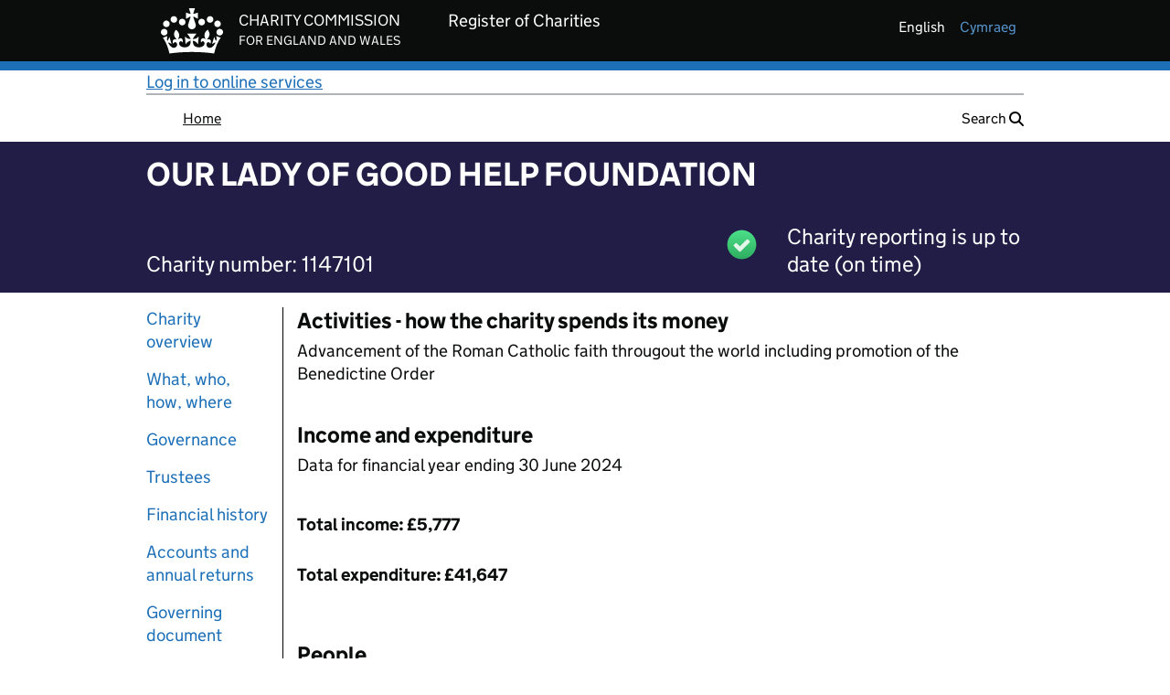

--- FILE ---
content_type: text/css;charset=UTF-8
request_url: https://register-of-charities.charitycommission.gov.uk/o/frontend-js-aui-web/alloy_ui.css?&mac=favIEq7hPo8AEd6k+N5OVADEEls=&browserId=chrome&languageId=en_GB&minifierType=css&themeId=ccewportalgovuktheme_WAR_ccewportalgovuktheme
body_size: 0
content:
/*1750760722000*/
#yui3-css-stamp {
	position: absolute !important;
	visibility: hidden !important;
}

--- FILE ---
content_type: text/javascript
request_url: https://register-of-charities.charitycommission.gov.uk/o/frontend-js-loader-modules-extender/loader.js?&mac=9WaMmhziBCkScHZwrrVcOR7VZF4=&browserId=chrome&languageId=en_GB&minifierType=js
body_size: 24340
content:
/*1747646150000*/
(()=>{"use strict";(()=>{var e=function e(){throw function(e,t){if(!(e instanceof t))throw new TypeError("Cannot call a class as a function")}(this,e),new Error("Don't construct ResolvablePromise objects directly: rely on ResolvablePromise.new() instead")};function t(e){if(e.fulfilled)throw new Error("Promise already fulfilled")}function n(e,t){for(var n=0;n<t.length;n++){var r=t[n];r.enumerable=r.enumerable||!1,r.configurable=!0,"value"in r&&(r.writable=!0),Object.defineProperty(e,r.key,r)}}e.new=function(){var e={},n=new Promise((function(t,n){e._resolve=t,e._reject=n}));return Object.assign(n,e,{fulfilled:!1,rejected:!1,rejection:void 0,resolution:void 0,resolved:!1}),n.resolve=function(e){return function(e,n){t(e),e.fulfilled=!0,e.resolved=!0,e.resolution=n,e._resolve(n)}(n,e)},n.reject=function(e){return function(e,n){t(e),e.fulfilled=!0,e.rejected=!0,e.rejection=n,e._reject(n)}(n,e)},"undefined"!=typeof jest&&n.catch((function(){})),n};var r=function(){function t(n){!function(e,t){if(!(e instanceof t))throw new TypeError("Cannot call a class as a function")}(this,t),this._name=n,this._dependencies=void 0,this._factory=void 0,this._implementation={},this._useESM=!1,this._map=void 0,this._state={_define:e.new(),_fetch:e.new(),_implement:e.new()}}var r,o;return r=t,(o=[{key:"name",get:function(){return this._name},set:function(e){throw new Error("Name of module ".concat(this.name," is read-only"))}},{key:"dependencies",get:function(){return this._dependencies},set:function(e){if(this._dependencies)throw new Error("Dependencies of module ".concat(this.name," already set"));this._dependencies=e}},{key:"factory",get:function(){return this._factory},set:function(e){if(this._factory)throw new Error("Factory of module ".concat(this.name," already set"));this._factory=e}},{key:"implementation",get:function(){return this._implementation},set:function(e){this._implementation=e}},{key:"map",get:function(){return this._map},set:function(e){if(this._map)throw new Error("Local module map of module ".concat(this.name," already set"));this._map=e}},{key:"esModule",get:function(){return this._implementation.__esModule},set:function(e){Object.defineProperty(this._implementation,"__esModule",{configurable:!0,value:e,writable:!0})}},{key:"fetch",get:function(){return this._state._fetch}},{key:"fetched",get:function(){return this.fetch.resolved}},{key:"define",get:function(){return this._state._define}},{key:"defined",get:function(){return this.define.resolved}},{key:"implement",get:function(){return this._state._implement}},{key:"implemented",get:function(){return this.implement.resolved}},{key:"useESM",get:function(){return this._useESM},set:function(e){this._useESM=e}}])&&n(r.prototype,o),t}();function o(e){return(o="function"==typeof Symbol&&"symbol"==typeof Symbol.iterator?function(e){return typeof e}:function(e){return e&&"function"==typeof Symbol&&e.constructor===Symbol&&e!==Symbol.prototype?"symbol":typeof e})(e)}function i(e,t){return function(e){if(Array.isArray(e))return e}(e)||function(e,t){var n=null==e?null:"undefined"!=typeof Symbol&&e[Symbol.iterator]||e["@@iterator"];if(null!=n){var r,o,i=[],a=!0,l=!1;try{for(n=n.call(e);!(a=(r=n.next()).done)&&(i.push(r.value),!t||i.length!==t);a=!0);}catch(e){l=!0,o=e}finally{try{a||null==n.return||n.return()}finally{if(l)throw o}}return i}}(e,t)||function(e,t){if(e){if("string"==typeof e)return a(e,t);var n=Object.prototype.toString.call(e).slice(8,-1);return"Object"===n&&e.constructor&&(n=e.constructor.name),"Map"===n||"Set"===n?Array.from(e):"Arguments"===n||/^(?:Ui|I)nt(?:8|16|32)(?:Clamped)?Array$/.test(n)?a(e,t):void 0}}(e,t)||function(){throw new TypeError("Invalid attempt to destructure non-iterable instance.\nIn order to be iterable, non-array objects must have a [Symbol.iterator]() method.")}()}function a(e,t){(null==t||t>e.length)&&(t=e.length);for(var n=0,r=new Array(t);n<t;n++)r[n]=e[n];return r}function l(e,t){if(!(e instanceof t))throw new TypeError("Cannot call a class as a function")}function u(e,t){for(var n=0;n<t.length;n++){var r=t[n];r.enumerable=r.enumerable||!1,r.configurable=!0,"value"in r&&(r.writable=!0),Object.defineProperty(e,r.key,r)}}var s=function(){function e(){var t=arguments.length>0&&void 0!==arguments[0]?arguments[0]:{};l(this,e),this._modules={},this._maps={},this._paths={},this._config={maps:{},paths:{}},this._parse(t,"defaultURLParams",{}),this._parse(t,"explainResolutions",!1),this._parse(t,"showWarnings",!1),this._parse(t,"waitTimeout",7e3),this._parse(t,"basePath","/"),this._parse(t,"resolvePath","/o/js_resolve_modules"),this._parse(t,"combine",!1),this._parse(t,"nonce",""),this._parse(t,"url",""),this._parse(t,"urlMaxLength",2e3),this._parse(t,"logLevel","error"),this._parse(t,"moduleType","module")}var t,n;return t=e,(n=[{key:"explainResolutions",get:function(){return this._config.explainResolutions}},{key:"showWarnings",get:function(){return this._config.showWarnings}},{key:"waitTimeout",get:function(){return this._config.waitTimeout}},{key:"basePath",get:function(){return this._config.basePath}},{key:"resolvePath",get:function(){return this._config.resolvePath}},{key:"combine",get:function(){return this._config.combine}},{key:"url",get:function(){return this._config.url}},{key:"urlMaxLength",get:function(){return this._config.urlMaxLength}},{key:"logLevel",get:function(){return this._config.logLevel}},{key:"moduleType",get:function(){return this._config.moduleType}},{key:"defaultURLParams",get:function(){return this._config.defaultURLParams}},{key:"paths",get:function(){return this._paths}},{key:"nonce",get:function(){return this._config.nonce}},{key:"addModule",value:function(e){var t=arguments.length>1&&void 0!==arguments[1]?arguments[1]:{};if(this._modules[e])throw new Error("Module is already registered: ".concat(e));var n=new r(e);return Object.entries(t).forEach((function(e){var t=i(e,2),r=t[0],o=t[1];n[r]=o})),this._modules[e]=n,n}},{key:"addMappings",value:function(e){Object.assign(this._maps,e)}},{key:"addPaths",value:function(e){Object.assign(this._paths,e)}},{key:"getModules",value:function(){var e=this,t=arguments.length>0&&void 0!==arguments[0]?arguments[0]:void 0;return void 0===t?Object.values(this._modules):t.map((function(t){return e.getModule(t)}))}},{key:"getModule",value:function(e){var t=this._modules[e];if(!t){var n=this._mapModule(e);t=this._modules[n]}return t}},{key:"getDependency",value:function(e,t){var n=this.getModule(e),r=this._modules[t];if(!r){var o=this._mapModule(t,n.map);r=this._modules[o]}return r}},{key:"updateResolvePath",value:function(e){var t="".concat(window.location.protocol,"//").concat(window.location.host);e.startsWith(t)&&(e=e.substr(t.length)),this._config.resolvePath=e}},{key:"_parse",value:function(e,t,n){this._config[t]=Object.prototype.hasOwnProperty.call(e,t)?e[t]:n}},{key:"_mapModule",value:function(e,t){return t&&(e=this._mapMatches(e,t)),Object.keys(this._maps).length&&(e=this._mapMatches(e,this._maps)),e}},{key:"_mapMatches",value:function(e,t){var n=t[e];return n?"object"===o(n)?n.value:n:((n=this._mapExactMatch(e,t))||(n=this._mapPartialMatch(e,t)),n||(n=this._mapWildcardMatch(e,t)),n||e)}},{key:"_mapExactMatch",value:function(e,t){for(var n in t)if(Object.prototype.hasOwnProperty.call(t,n)){var r=t[n];if(r.value&&r.exactMatch&&e===n)return r.value}}},{key:"_mapPartialMatch",value:function(e,t){for(var n in t)if(Object.prototype.hasOwnProperty.call(t,n)){var r=t[n];if(!r.exactMatch&&(r.value&&(r=r.value),e===n||0===e.indexOf(n+"/")))return r+e.substring(n.length)}}},{key:"_mapWildcardMatch",value:function(e,t){if("function"==typeof t["*"])return t["*"](e)}}])&&u(t.prototype,n),e}();function c(e,t){var n=Object.keys(e);if(Object.getOwnPropertySymbols){var r=Object.getOwnPropertySymbols(e);t&&(r=r.filter((function(t){return Object.getOwnPropertyDescriptor(e,t).enumerable}))),n.push.apply(n,r)}return n}function f(e){for(var t=1;t<arguments.length;t++){var n=null!=arguments[t]?arguments[t]:{};t%2?c(Object(n),!0).forEach((function(t){h(e,t,n[t])})):Object.getOwnPropertyDescriptors?Object.defineProperties(e,Object.getOwnPropertyDescriptors(n)):c(Object(n)).forEach((function(t){Object.defineProperty(e,t,Object.getOwnPropertyDescriptor(n,t))}))}return e}function h(e,t,n){return t in e?Object.defineProperty(e,t,{value:n,enumerable:!0,configurable:!0,writable:!0}):e[t]=n,e}function d(e,t){for(var n=0;n<t.length;n++){var r=t[n];r.enumerable=r.enumerable||!1,r.configurable=!0,"value"in r&&(r.writable=!0),Object.defineProperty(e,r.key,r)}}var p=function(){function e(t){!function(e,t){if(!(e instanceof t))throw new TypeError("Cannot call a class as a function")}(this,e),this._config=t,this._cachedResolutions={}}var t,n;return t=e,(n=[{key:"resolve",value:function(e){var t=this;if(void 0===e||!e.length)throw new Error("Argument 'modules' cannot be undefined or empty");var n=this._config;return new Promise((function(r,o){var i=t._cachedResolutions[e];if(i)r(i);else{var a="modules=".concat(encodeURIComponent(e)),l="".concat(n.resolvePath,"?").concat(a),u={redirect:"follow"};l.length>n.urlMaxLength&&(l=n.resolvePath,u=f(f({},u),{},{body:a,method:"POST"})),fetch(l,u).then((function(n){n.redirected?(t._config.updateResolvePath(n.url),t.resolve(e).then(r).catch(o)):n.text().then((function(n){var o=JSON.parse(n);t._cachedResolutions[e]=o,r(o)})).catch(o)})).catch(o)}}))}}])&&d(t.prototype,n),e}();function m(e,t){for(var n=0;n<t.length;n++){var r=t[n];r.enumerable=r.enumerable||!1,r.configurable=!0,"value"in r&&(r.writable=!0),Object.defineProperty(e,r.key,r)}}var g={off:0,error:1,warn:2,info:3,debug:4},v="liferay-amd-loader |",y=function(){function e(t){!function(e,t){if(!(e instanceof t))throw new TypeError("Cannot call a class as a function")}(this,e),this._config=t}var t,n;return t=e,(n=[{key:"error",value:function(){var e;if(this._applies("error")){for(var t=arguments.length,n=new Array(t),r=0;r<t;r++)n[r]=arguments[r];(e=console).error.apply(e,[v].concat(n))}}},{key:"warn",value:function(){var e;if(this._applies("warn")){for(var t=arguments.length,n=new Array(t),r=0;r<t;r++)n[r]=arguments[r];(e=console).warn.apply(e,[v].concat(n))}}},{key:"info",value:function(){var e;if(this._applies("info")){for(var t=arguments.length,n=new Array(t),r=0;r<t;r++)n[r]=arguments[r];(e=console).info.apply(e,[v].concat(n))}}},{key:"debug",value:function(){var e;if(this._applies("debug")){for(var t=arguments.length,n=new Array(t),r=0;r<t;r++)n[r]=arguments[r];(e=console).debug.apply(e,[v].concat(n))}}},{key:"resolution",value:function(){var e;if(this._config.explainResolutions){for(var t=arguments.length,n=new Array(t),r=0;r<t;r++)n[r]=arguments[r];(e=console).log.apply(e,[v].concat(n))}}},{key:"_applies",value:function(e){var t=g[this._config.logLevel];return g[e]<=t}}])&&m(t.prototype,n),e}();function _(e,t){var n=Object.keys(e);if(Object.getOwnPropertySymbols){var r=Object.getOwnPropertySymbols(e);t&&(r=r.filter((function(t){return Object.getOwnPropertyDescriptor(e,t).enumerable}))),n.push.apply(n,r)}return n}function w(e){for(var t=1;t<arguments.length;t++){var n=null!=arguments[t]?arguments[t]:{};t%2?_(Object(n),!0).forEach((function(t){b(e,t,n[t])})):Object.getOwnPropertyDescriptors?Object.defineProperties(e,Object.getOwnPropertyDescriptors(n)):_(Object(n)).forEach((function(t){Object.defineProperty(e,t,Object.getOwnPropertyDescriptor(n,t))}))}return e}function b(e,t,n){return t in e?Object.defineProperty(e,t,{value:n,enumerable:!0,configurable:!0,writable:!0}):e[t]=n,e}function k(e,t){for(var n=0;n<t.length;n++){var r=t[n];r.enumerable=r.enumerable||!1,r.configurable=!0,"value"in r&&(r.writable=!0),Object.defineProperty(e,r.key,r)}}var M=function(){function e(t){!function(e,t){if(!(e instanceof t))throw new TypeError("Cannot call a class as a function")}(this,e),this._config=t}var t,n;return t=e,(n=[{key:"build",value:function(e){var t=this._config,n=[],r=e.filter((function(e){return!t.getModule(e).useESM}));n=n.concat(this._build(r));var o=e.filter((function(e){return t.getModule(e).useESM})),i=this._build(o).map((function(e){return w(w({},e),{},{useESM:!0})}));return n.concat(i)}},{key:"_build",value:function(e){var t=this,n=this._config,r=[],o=[],i=[],a=n.basePath;return a.length&&"/"!==a.charAt(a.length-1)&&(a+="/"),e.forEach((function(e){var l=n.getModule(e),u=t._getModulePath(l);n.combine?(r.push(u),o.push(l.name)):i.push({modules:[l.name],url:t._getURLWithParams(n.url+a+u)})})),r.length&&(i=i.concat(this._generateBufferURLs(o,r,{basePath:a,url:n.url,urlMaxLength:n.urlMaxLength})),r.length=0),i}},{key:"_generateBufferURLs",value:function(e,t,n){for(var r=n.basePath,o=[],i=n.urlMaxLength,a={modules:[e[0]],url:n.url+r+t[0]},l=1;l<t.length;l++){var u=e[l],s=t[l];a.url.length+r.length+s.length+1<i?(a.modules.push(u),a.url+="&"+r+s):(o.push(a),a={modules:[u],url:n.url+r+s})}return a.url=this._getURLWithParams(a.url),o.push(a),o}},{key:"_getModulePath",value:function(e){var t=this._config.paths,n=e.name;return Object.keys(t).forEach((function(e){n!==e&&0!==n.indexOf(e+"/")||(n=t[e]+n.substring(e.length))})),n.lastIndexOf(".js")!==n.length-3&&(n+=".js"),n}},{key:"_getURLWithParams",value:function(e){var t=this._config.defaultURLParams||{},n=Object.keys(t);if(!n.length)return e;var r=n.map((function(e){return e+"="+t[e]})).join("&");return e+(e.indexOf("?")>-1?"&":"?")+r}}])&&k(t.prototype,n),e}();function j(e,t){for(var n=0;n<t.length;n++){var r=t[n];r.enumerable=r.enumerable||!1,r.configurable=!0,"value"in r&&(r.writable=!0),Object.defineProperty(e,r.key,r)}}var O=function(){function e(t,n,r){!function(e,t){if(!(e instanceof t))throw new TypeError("Cannot call a class as a function")}(this,e),this._document=t,this._config=n,this._log=r,this._urlBuilder=new M(n),this._injectedScripts={}}var t,n;return t=e,(n=[{key:"loadModules",value:function(e){var t=this,n=this._urlBuilder;if(!e.length)return Promise.resolve();var r=n.build(e).map((function(e){return t._loadScript(e)}));return Promise.all(r)}},{key:"_loadScript",value:function(e){var t=this,n=this._config,r=n.getModules(e.modules),o=this._injectedScripts[e.url];return o||((o=this._document.createElement("script")).src=e.url,o.async=!1,n.nonce&&o.setAttribute("nonce",n.nonce),e.useESM&&(o.type=n.moduleType),o.onload=o.onreadystatechange=function(){t.readyState&&"complete"!==t.readyState&&"load"!==t.readyState||(o.onload=o.onreadystatechange=null,o.onerror=null,r.forEach((function(e){e.fetch.fulfilled?t._log.warn("Module '".concat(e.name,"' is being fetched from\n"),o.src,"but was already fetched from\n",e.fetch.resolved?e.fetch.resolution.src:e.fetch.rejection.script.src):e.fetch.resolve(o)})))},o.onerror=function(){o.onload=o.onreadystatechange=null,o.onerror=null;var t=Object.assign(new Error("Unable to load script from URL ".concat(e.url)),{modules:e.modules,script:o,url:e.url});r.forEach((function(e){return e.fetch.reject(t)}))},this._injectedScripts[e.url]=o,this._document.head.appendChild(o)),Promise.all(r.map((function(e){return e.fetch})))}}])&&j(t.prototype,n),e}();function P(e){return function(e){if(Array.isArray(e))return E(e)}(e)||function(e){if("undefined"!=typeof Symbol&&null!=e[Symbol.iterator]||null!=e["@@iterator"])return Array.from(e)}(e)||function(e,t){if(e){if("string"==typeof e)return E(e,t);var n=Object.prototype.toString.call(e).slice(8,-1);return"Object"===n&&e.constructor&&(n=e.constructor.name),"Map"===n||"Set"===n?Array.from(e):"Arguments"===n||/^(?:Ui|I)nt(?:8|16|32)(?:Clamped)?Array$/.test(n)?E(e,t):void 0}}(e)||function(){throw new TypeError("Invalid attempt to spread non-iterable instance.\nIn order to be iterable, non-array objects must have a [Symbol.iterator]() method.")}()}function E(e,t){(null==t||t>e.length)&&(t=e.length);for(var n=0,r=new Array(t);n<t;n++)r[n]=e[n];return r}function S(e,t){if(!(e instanceof t))throw new TypeError("Cannot call a class as a function")}function L(e,t){for(var n=0;n<t.length;n++){var r=t[n];r.enumerable=r.enumerable||!1,r.configurable=!0,"value"in r&&(r.writable=!0),Object.defineProperty(e,r.key,r)}}var R=function(){function e(){var t=arguments.length>0&&void 0!==arguments[0]?arguments[0]:null,n=arguments.length>1&&void 0!==arguments[1]?arguments[1]:null;S(this,e),this._config=new s(t||window.__CONFIG__),this._log=new y(this._config),this._dependencyResolver=new p(this._config),this._urlBuilder=new M(this._config),this._scriptLoader=new O(n||window.document,this._config,this._log),this._requireCallId=0}var t,n;return t=e,(n=[{key:"version",value:function(){return"5.4.2"}},{key:"define",value:function(){for(var e=this._config,t=arguments.length,n=new Array(t),r=0;r<t;r++)n[r]=arguments[r];var o=n[0],i=e.getModule(o);if(i&&i.defined)this._log.warn("Module '".concat(o,"' is being redefined. Only the first"),"definition will be used");else{var a=n[1],l=n[2];if(2===n.length&&(l=a,a=["require","exports","module"]),"function"!=typeof l){var u=l;l=function(){return u}}if(!(i=e.getModule(o)))throw new Error("Trying to define a module that was not registered: ".concat(o,"\n")+"This usually means that someone is calling define() for a module that has not been previously required.");if(i.defined)throw new Error("Trying to define a module more than once: ".concat(o,"\n")+"This usually means that someone is calling define() more than once for the same module, which can lead to unexpected results.");this._log.resolution("Defining",i.name),i.factory=l,i.dependencies=a,i.define.resolve(n)}}},{key:"require",value:function(){for(var e,t,n,r,o,i,a=this,l=this._scriptLoader,u=this._config,s=this._requireCallId++,c=arguments.length,f=new Array(c),h=0;h<c;h++)f[h]=arguments[h];if(1===f.length)e=f[0],t=void 0,n=void 0;else if(2===f.length){var d=f[f.length-1];"function"==typeof d?(e=f[0],t=d,n=void 0):null==d?(e=f[0],t=void 0,n=void 0):(e=f,t=void 0,n=void 0)}else{var p=f[f.length-1],m=!1;if("function"!=typeof p&&null!=p||(m=!0),m){var g=f[f.length-2],v=!1;"function"!=typeof g&&null!=g||(v=!0),v?(e=f.slice(0,f.length-2),t=g,n=p):(e=f.slice(0,f.length-1),t=p,n=void 0)}else e=f,t=void 0,n=void 0}if("string"==typeof e)e=[e];else if(1===e.length&&Array.isArray(e[0])){var y;e=(y=[]).concat.apply(y,P(e))}if(void 0===t&&(t=function(){}),void 0===n){var _=new Error("");n=function(t){var n="(n/a)";_.stack&&(n=_.stack.split("\n").map((function(e){return"        ".concat(e)})).join("\n"),n="\n".concat(n)),a._log.error("\n","A require() call has failed but no failure handler was","provided.\n","Note that even if the call stack of this error trace","looks like coming from the Liferay AMD Loader, it is not","an error in the Loader what has caused it, but an error","caused by the require() call.\n","The reason why the Loader is in the stack trace is","because it is printing the error so that it doesn't get","lost.\n","However, we recommend providing a failure handler in all","require() calls to be able to recover from errors better","and to avoid the appearance of this message.\n","\n","Some information about the require() call follows:\n","  · Require call id:",s,"\n","  · Required modules:",e,"\n","  · Missing modules:",t.missingModules?t.missingModules:"(n/a)","\n","  · Stack trace of the require() call:","".concat(n),"\n",t)}}t=this._interceptHandler(t,"success",s),n=this._interceptHandler(n,"failure",s);var w=!1;this._dependencyResolver.resolve(e).then((function(t){if(a._log.resolution("Require call",s,"resolved modules",e,"to",t),a._throwOnLegacyProtocolResolutionErrors(t),a._logServerMessages(e,t),t.errors&&t.errors.length>1)throw Object.assign(new Error("The server generated some errors while resolving modules"),{resolutionErrors:t.errors});return u.addMappings(t.configMap),u.addPaths(t.pathMap),r=t.resolvedModules,(o=a._getUnregisteredModuleNames(r)).forEach((function(e){var n={map:t.moduleMap[e]},r=t.moduleFlags?t.moduleFlags[e]:{};(r=r||{}).esModule&&(n.esModule=!0),r.useESM&&(n.useESM=!0),u.addModule(e,n)})),i=a._setRejectTimeout(e,t,(function(){w=!0,n.apply(void 0,arguments)})),a._log.resolution("Fetching",o,"from require call",s),l.loadModules(o)})).then((function(){if(!w)return a._waitForModuleDefinitions(r)})).then((function(){if(!w){clearTimeout(i),a._setModuleImplementations(s,r);var n=a._getModuleImplementations(e);t.apply(void 0,P(n))}})).catch((function(e){w||(i&&clearTimeout(i),n(e))}))}},{key:"_interceptHandler",value:function(e,t,n){var r=this;return function(){r._log.resolution("Invoking",t,"handler for","require call",n);try{e.apply(void 0,arguments)}catch(e){r._log.error("\n","A require() call",t,"handler has thrown an error.\n","Note that even if the call stack of this error trace","looks like coming from the Liferay AMD Loader, it is not","an error in the Loader what has caused it, but an error","in the handler's code.\n","The reason why the Loader is in the stack trace is","because it is printing the error on behalf of the handler","so that it doesn't get lost.\n","However, we recommend wrapping all handler code inside a","try/catch to be able to recover from errors better and to","avoid the appearance of this message.\n","\n",e)}}}},{key:"_getUnregisteredModuleNames",value:function(e){var t=this._config;return e.filter((function(e){return!t.getModule(e)}))}},{key:"_logServerMessages",value:function(e,t){t.errors&&t.errors.length&&this._log.error("Errors returned from server for require(",e,"):",t.errors),t.warnings&&t.warnings.length&&this._log.warn("Warnings returned from server for require(",e,"):",t.warnings)}},{key:"_setRejectTimeout",value:function(e,t,n){var r=this._config;if(0!==r.waitTimeout)return setTimeout((function(){var o=t.resolvedModules.filter((function(e){var t=r.getModule(e);return!t||!t.implemented})),i=Object.assign(new Error("Load timeout for modules: "+e),{missingModules:o,modules:e,resolution:t});n(i)}),r.waitTimeout)}},{key:"_throwOnLegacyProtocolResolutionErrors",value:function(e){var t=e.resolvedModules.filter((function(e){return 0===e.indexOf(":ERROR:")})).map((function(e){return e.substr(7)}));if(t.length)throw Object.assign(new Error("The following problems where detected while resolving modules:\n"+t.map((function(e){return"    · ".concat(e)})).join("\n")),{resolutionErrors:t})}},{key:"_waitForModuleDefinitions",value:function(e){var t=this._config;return Promise.all(t.getModules(e).map((function(e){return e.define})))}},{key:"_waitForModuleImplementations",value:function(e){var t=this._config;return Promise.all(t.getModules(e).map((function(e){return e.implement})))}},{key:"_setModuleImplementations",value:function(e,t){var n=this,r=this._config;r.getModules(t).forEach((function(t){if(!t.implemented){if(t.implement.rejected)throw t.implement.rejection;n._log.resolution("Implementing",t.name,"from require call",e);try{var o={get exports(){return t.implementation},set exports(e){t.implementation=e}},i=t.dependencies.map((function(e){if("exports"===e)return o.exports;if("module"===e)return o;if("require"===e)return n._createLocalRequire(t);var i=r.getDependency(t.name,e);if(!i)throw new Error("Unsatisfied dependency: ".concat(e," ")+"found in module ".concat(t.name));if(!i.implementation&&!i.implemented)throw new Error('Module "'+i.name+'" has not been loaded yet for context: '+t.name);return i.implementation})),a=t.factory.apply(t,P(i));void 0!==a&&(t.implementation=a),t.implement.resolve(t.implementation)}catch(e){throw t.implement.fulfilled||t.implement.reject(e),e}}}))}},{key:"_createLocalRequire",value:function(e){var t=this,n=this._config,r=function(r){for(var o=arguments.length,i=new Array(o>1?o-1:0),a=1;a<o;a++)i[a-1]=arguments[a];if(i.length)return t.require.apply(t,[r].concat(i));var l=n.getDependency(e.name,r);if(!l||!("implementation"in l))throw new Error('Module "'+r+'" has not been loaded yet for context: '+e.name);return l.implementation};return r.toUrl=function(e){return t._urlBuilder.build([e])[0].url},r}},{key:"_getModuleImplementations",value:function(e){return this._config.getModules(e).map((function(e){return e.implementation}))}}])&&L(t.prototype,n),e}();R.prototype.define.amd={};var T=window.__CONFIG__||{},x="string"==typeof T.namespace?T.namespace:void 0,A=void 0===T.exposeGlobal||T.exposeGlobal,q=new R(T);if(x){var I=window[x]?window[x]:{};I.Loader=q,window[x]=I}else window.Loader=q;A&&(window.Loader=q,window.require=R.prototype.require.bind(q),window.define=R.prototype.define.bind(q),window.define.amd={})})()})();
//# sourceMappingURL=loader.js.map

--- FILE ---
content_type: text/javascript
request_url: https://register-of-charities.charitycommission.gov.uk/combo?browserId=chrome&minifierType=js&languageId=en_GB&t=1768505816305&/o/frontend-js-aui-web/aui/aui/aui-min.js&/o/frontend-js-aui-web/liferay/modules.js&/o/frontend-js-aui-web/liferay/aui_sandbox.js&/o/frontend-js-aui-web/aui/attribute-base/attribute-base-min.js&/o/frontend-js-aui-web/aui/attribute-complex/attribute-complex-min.js&/o/frontend-js-aui-web/aui/attribute-core/attribute-core-min.js&/o/frontend-js-aui-web/aui/attribute-observable/attribute-observable-min.js&/o/frontend-js-aui-web/aui/attribute-extras/attribute-extras-min.js&/o/frontend-js-aui-web/aui/event-custom-base/event-custom-base-min.js&/o/frontend-js-aui-web/aui/event-custom-complex/event-custom-complex-min.js&/o/frontend-js-aui-web/aui/oop/oop-min.js&/o/frontend-js-aui-web/aui/aui-base-lang/aui-base-lang-min.js&/o/frontend-js-aui-web/liferay/dependency.js&/o/frontend-js-aui-web/liferay/util.js&/o/oauth2-provider-web/js/liferay.js&/o/frontend-js-web/liferay/dom_task_runner.js&/o/frontend-js-web/liferay/events.js&/o/frontend-js-web/liferay/lazy_load.js&/o/frontend-js-web/liferay/liferay.js&/o/frontend-js-web/liferay/global.bundle.js&/o/frontend-js-web/liferay/portlet.js&/o/frontend-js-web/liferay/workflow.js
body_size: 379745
content:
typeof YUI!="undefined"&&(YUI._YUI=YUI);var YUI=function(){var e=0,t=this,n=arguments,r=n.length,i=function(e,t){return e&&e.hasOwnProperty&&e instanceof t},s=typeof YUI_config!="undefined"&&YUI_config;i(t,YUI)?(t._init(),YUI.GlobalConfig&&t.applyConfig(YUI.GlobalConfig),s&&t.applyConfig(s),r||(t._afterConfig(),t._setup())):t=new YUI;if(r){for(;e<r;e++)t.applyConfig(n[e]);t._afterConfig(),t._setup()}return t.instanceOf=i,t};(function(){var e,t,n="patched-v3.20.6",r=".",i="http://yui.yahooapis.com/",s="yui3-js-enabled",o="yui3-css-stamp",u=function(){},a=Array.prototype.slice,f={"io.xdrReady":1,"io.xdrResponse":1,"SWF.eventHandler":1},l=typeof window!="undefined",c=l?window:null,h=l?c.document:null,p=h&&h.documentElement,d=p&&p.className,v={},m=(new Date).getTime(),g=function(e,t,n,r){e&&e.addEventListener?e.addEventListener(t,n,r):e&&e.attachEvent&&e.attachEvent("on"+t,n)},y=function(e,t,n,r){if(e&&e.removeEventListener)try{e.removeEventListener(t,n,r)}catch(i){}else e&&e.detachEvent&&e.detachEvent("on"+t,n)},b=function(){YUI.Env.DOMReady=!0,l&&y(h,"DOMContentLoaded",b),h&&h.body&&YUI.Env.cssStampEl&&!h.body.contains(YUI.Env.cssStampEl)&&h.body.appendChild(YUI.Env.cssStampEl)},w=function(){YUI.Env.windowLoaded=!0,YUI.Env.DOMReady=!0,l&&y(window,"load",w)},E=function(e,t){var n=e.Env._loader,r=["loader-base"],i=YUI.Env,s=i.mods;return n?(n.ignoreRegistered=!1,n.onEnd=null,n.data=null,n.required=[],n.loadType=null):(n=new e.Loader(e.config),e.Env._loader=n),s&&s.loader&&(r=[].concat(r,YUI.Env.loaderExtras)),YUI.Env.core=e.Array.dedupe([].concat(YUI.Env.core,r)),n},S=function(e,t){for(var n in t)t.hasOwnProperty(n)&&(e[n]=t[n])},x={success:!0};p&&d.indexOf(s)==-1&&(d&&(d+=" "),d+=s,p.className=d),n.indexOf("@")>-1&&(n="3.5.0"),e={applyConfig:function(e){e=e||u;var t,n,r=this.config,i=r.modules,s=r.groups,o=r.aliases,a=this.Env._loader;for(n in e)e.hasOwnProperty(n)&&(t=e[n],i&&n=="modules"?S(i,t):o&&n=="aliases"?S(o,t):s&&n=="groups"?S(s,t):n=="win"?(r[n]=t&&t.contentWindow||t,r.doc=r[n]?r[n].document:null):n!="_yuid"&&(r[n]=t));a&&a._config(e)},_config:function(e){this.applyConfig(e)},_init:function(){var e,t,r=this,s=YUI.Env,u=r.Env,a;r.version=n;if(!u){r.Env={core:["get","features","intl-base","yui-log","yui-later","loader-base","loader-rollup","loader-yui3"],loaderExtras:["loader-rollup","loader-yui3"],mods:{},versions:{},base:i,cdn:i+n+"/",_idx:0,_used:{},_attached:{},_exported:{},_missed:[],_yidx:0,_uidx:0,_guidp:"y",_loaded:{},_BASE_RE:/(?:\?(?:[^&]*&)*([^&]*))?\b(aui|yui(?:-\w+)?)\/\2(?:-(min|debug))?\.js/,parseBasePath:function(e,t){var n=e.match(t),r,i;return n&&(r=RegExp.leftContext||e.slice(0,e.indexOf(n[0])),i=n[3],n[1]&&(r+="?"+n[1]),r={filter:i,path:r}),r},getBase:s&&s.getBase||function(t){var n=h&&h.getElementsByTagName("script")||[],i=u.cdn,s,o,a,f;for(o=0,a=n.length;o<a;++o){f=n[o].src;if(f){s=r.Env.parseBasePath(f,t);if(s){e=s.filter,i=s.path;break}}}return i}},u=r.Env,u._loaded[n]={};if(s&&r!==YUI)u._yidx=++s._yidx,u._guidp=("yui_"+n+"_"+u._yidx+"_"+m).replace(/[^a-z0-9_]+/g,"_");else if(YUI._YUI){s=YUI._YUI.Env,u._yidx+=s._yidx,u._uidx+=s._uidx;for(a in s)a in u||(u[a]=s[a]);delete YUI._YUI}r.id=r.stamp(r),v[r.id]=r}r.constructor=YUI,r.config=r.config||{bootstrap:!0,cacheUse:!0,debug:!0,doc:h,fetchCSS:!0,throwFail:!0,useBrowserConsole:!0,useNativeES5:!0,win:c},h&&!h.getElementById(o)?(t=h.createElement("div"),t.innerHTML='<div id="'+o+'"></div>',YUI.Env.cssStampEl=t.firstChild,h.body?h.body.appendChild(YUI.Env.cssStampEl):p.insertBefore(YUI.Env.cssStampEl,p.firstChild)):h&&h.getElementById(o)&&!YUI.Env.cssStampEl&&(YUI.Env.cssStampEl=h.getElementById(o)),r.config.lang=r.config.lang||"en-US",r.config.base=YUI.config.base||YUI.config.defaultBase&&YUI.config.root&&YUI.config.defaultBase+YUI.config.root||r.Env.getBase(r.Env._BASE_RE);if(!e||!"mindebug".indexOf(e))e="min";e=e?"-"+e:e,r.config.loaderPath=YUI.config.loaderPath||"loader/loader"+e+".js"},_afterConfig:function(){var e=this;e.config.hasOwnProperty("global")||(e.config.global=window||global)},_setup:function(){var e,t=this,n=[],r=YUI.Env.mods,i=t.config.extendedCore||[],s=t.config.core||[].concat(YUI.Env.core).concat(i);for(e=0;e<s.length;e++)r[s[e]]&&n.push(s[e]);t._attach(["yui-base"]),t._attach(n),t.Loader&&E(t)},applyTo:function(e,t,n){if(t in f){var r=v[e],i,s,o;if(r){i=t.split("."),s=r;for(o=0;o<i.length;o+=1)s=s[i[o]],s||this.log("applyTo not found: "+t,"warn","yui");return s&&s.apply(r,n)}return null}return this.log(t+": applyTo not allowed","warn","yui"),null},add:function(e,t,n,r){r=r||{};var i=YUI.Env,s={name:e,fn:t,version:n,details:r},o={},u,a,f,l,c=i.versions;i.mods[e]=s,c[n]=c[n]||{},c[n][e]=s;for(l in v)v.hasOwnProperty(l)&&(a=v[l],o[a.id]||(o[a.id]=!0,u=a.Env._loader,u&&(f=u.getModuleInfo(e),(!f||f.temp)&&u.addModule(r,e))));return this},_attach:function(e,t){var n,r,i,s,o,u,a,f=YUI.Env.mods,l=YUI.Env.aliases,c=this,h,p=YUI.Env._renderedMods,d=c.Env._loader,v=c.Env._attached,m=c.Env._exported,g=e.length,d,y,b,w=[],E,S,x,T,N,C,k;for(n=0;n<g;n++){r=e[n],i=f[r],w.push(r);if(d&&d.conditions[r])for(h in d.conditions[r])d.conditions[r].hasOwnProperty(h)&&(y=d.conditions[r][h],b=y&&(y.ua&&c.UA[y.ua]||y.test&&y.test(c)),b&&w.push(y.name))}e=w,g=e.length;for(n=0;n<g;n++)if(!v[e[n]]){r=e[n],i=f[r];if(l&&l[r]&&!i){c._attach(l[r]);continue}if(!i)T=d&&d.getModuleInfo(r),T&&(i=T,t=!0),!t&&r&&r.indexOf("skin-")===-1&&r.indexOf("css")===-1&&(c.Env._missed.push(r),c.Env._missed=c.Array.dedupe(c.Env._missed),c.message("NOT loaded: "+r,"warn","yui"));else{v[r]=!0;for(h=0;h<c.Env._missed.length;h++)c.Env._missed[h]===r&&(c.message("Found: "+r+" (was reported as missing earlier)","warn","yui"),c.Env._missed.splice(h,1));if(d&&!d._canBeAttached(r))return!0;if(d&&p&&p[r]&&p[r].temp){d.getRequires(p[r]),o=[],T=d.getModuleInfo(r);for(h in T.expanded_map)T.expanded_map.hasOwnProperty(h)&&o.push(h);c._attach(o)}s=i.details,o=s.requires,S=s.es,u=s.use,a=s.after,s.lang&&(o=o||[],o.unshift("intl"));if(o){x=o.length;for(h=0;h<x;h++)if(!
v[o[h]]){if(!c._attach(o))return!1;break}}if(a)for(h=0;h<a.length;h++)if(!v[a[h]]){if(!c._attach(a,!0))return!1;break}if(i.fn){E=[c,r];if(S){k={},C={},E.push(k,C);if(o){x=o.length;for(h=0;h<x;h++)k[o[h]]=m.hasOwnProperty(o[h])?m[o[h]]:c}}if(c.config.throwFail)C=i.fn.apply(S?undefined:i,E);else try{C=i.fn.apply(S?undefined:i,E)}catch(L){return c.error("Attach error: "+r,L,r),!1}S&&(m[r]=C,N=i.details.condition,N&&N.when==="instead"&&(m[N.trigger]=C))}if(u)for(h=0;h<u.length;h++)if(!v[u[h]]){if(!c._attach(u))return!1;break}}}return!0},_delayCallback:function(e,t){var n=this,r=["event-base"];return t=n.Lang.isObject(t)?t:{event:t},t.event==="load"&&r.push("event-synthetic"),function(){var i=arguments;n._use(r,function(){n.on(t.event,function(){i[1].delayUntil=t.event,e.apply(n,i)},t.args)})}},use:function(){var e=a.call(arguments,0),t=e[e.length-1],n=this,r=0,i,s=n.Env,o=!0;n.Lang.isFunction(t)?(e.pop(),n.config.delayUntil&&(t=n._delayCallback(t,n.config.delayUntil))):t=null,n.Lang.isArray(e[0])&&(e=e[0]);if(n.config.cacheUse){while(i=e[r++])if(!s._attached[i]){o=!1;break}if(o)return e.length,n._notify(t,x,e),n}return n._loading?(n._useQueue=n._useQueue||new n.Queue,n._useQueue.add([e,t])):n._use(e,function(n,r){n._notify(t,r,e)}),n},require:function(){var e=a.call(arguments),t;typeof e[e.length-1]=="function"&&(t=e.pop(),e.push(function(n){var r,i=e.length,s=n.Env._exported,o={};for(r=0;r<i;r++)s.hasOwnProperty(e[r])&&(o[e[r]]=s[e[r]]);t.call(undefined,n,o)})),this.use.apply(this,e)},_notify:function(e,t,n){if(!t.success&&this.config.loadErrorFn)this.config.loadErrorFn.call(this,this,e,t,n);else if(e){this.Env._missed&&this.Env._missed.length&&(t.msg="Missing modules: "+this.Env._missed.join(),t.success=!1);if(this.config.throwFail)e(this,t);else try{e(this,t)}catch(r){this.error("use callback error",r,n)}}},_use:function(e,t){this.Array||this._attach(["yui-base"]);var r,i,s,o=this,u=YUI.Env,a=u.mods,f=o.Env,l=f._used,c=u.aliases,h=u._loaderQueue,p=e[0],d=o.Array,v=o.config,m=v.bootstrap,g=[],y,b=[],w=!0,S=v.fetchCSS,x=function(e,t){var r=0,i=[],s,o,f,h,p;if(!e.length)return;if(c){o=e.length;for(r=0;r<o;r++)c[e[r]]&&!a[e[r]]?i=[].concat(i,c[e[r]]):i.push(e[r]);e=i}o=e.length;for(r=0;r<o;r++){s=e[r],t||b.push(s);if(l[s])continue;f=a[s],h=null,p=null,f?(l[s]=!0,h=f.details.requires,p=f.details.use):u._loaded[n][s]?l[s]=!0:g.push(s),h&&h.length&&x(h),p&&p.length&&x(p,1)}},T=function(n){var r=n||{success:!0,msg:"not dynamic"},i,s,u=!0,a=r.data;o._loading=!1,a&&(s=g,g=[],b=[],x(a),i=g.length,i&&[].concat(g).sort().join()==s.sort().join()&&(i=!1)),i&&a?(o._loading=!0,o._use(g,function(){o._attach(a)&&o._notify(t,r,a)})):(a&&(u=o._attach(a)),u&&o._notify(t,r,e)),o._useQueue&&o._useQueue.size()&&!o._loading&&o._use.apply(o,o._useQueue.next())};if(p==="*"){e=[];for(y in a)a.hasOwnProperty(y)&&e.push(y);return w=o._attach(e),w&&T(),o}return(a.loader||a["loader-base"])&&!o.Loader&&o._attach(["loader"+(a.loader?"":"-base")]),m&&o.Loader&&e.length&&(i=E(o),i.require(e),i.ignoreRegistered=!0,i._boot=!0,i.calculate(null,S?null:"js"),e=i.sorted,i._boot=!1),x(e),r=g.length,r&&(g=d.dedupe(g),r=g.length),m&&r&&o.Loader?(o._loading=!0,i=E(o),i.onEnd=T,i.context=o,i.data=e,i.ignoreRegistered=!1,i.require(g),i.insert(null,S?null:"js")):m&&r&&o.Get&&!f.bootstrapped?(o._loading=!0,s=function(){o._loading=!1,h.running=!1,f.bootstrapped=!0,u._bootstrapping=!1,o._attach(["loader"])&&o._use(e,t)},u._bootstrapping?h.add(s):(u._bootstrapping=!0,o.Get.script(v.base+v.loaderPath,{onEnd:s}))):(w=o._attach(e),w&&T()),o},namespace:function(){var e=arguments,t,n=0,i,s,o;for(;n<e.length;n++){t=this,o=e[n];if(o.indexOf(r)>-1){s=o.split(r);for(i=s[0]=="YAHOO"?1:0;i<s.length;i++)t[s[i]]=t[s[i]]||{},t=t[s[i]]}else t[o]=t[o]||{},t=t[o]}return t},log:u,message:u,dump:function(e){return""+e},error:function(e,t,n){var r=this,i;r.config.errorFn&&(i=r.config.errorFn.apply(r,arguments));if(!i)throw t||new Error(e);return r.message(e,"error",""+n),r},guid:function(e){var t=this.Env._guidp+"_"+ ++this.Env._uidx;return e?e+t:t},stamp:function(e,t){var n;if(!e)return e;e.uniqueID&&e.nodeType&&e.nodeType!==9?n=e.uniqueID:n=typeof e=="string"?e:e._yuid;if(!n){n=this.guid();if(!t)try{e._yuid=n}catch(r){n=null}}return n},destroy:function(){var e=this;e.Event&&e.Event._unload(),delete v[e.id],delete e.Env,delete e.config}},YUI.prototype=e;for(t in e)e.hasOwnProperty(t)&&(YUI[t]=e[t]);YUI.applyConfig=function(e){if(!e)return;YUI.GlobalConfig&&this.prototype.applyConfig.call(this,YUI.GlobalConfig),this.prototype.applyConfig.call(this,e),YUI.GlobalConfig=this.config},YUI._init(),l?(g(h,"DOMContentLoaded",b),g(window,"load",w)):(b(),w()),YUI.Env.add=g,YUI.Env.remove=y,typeof exports=="object"&&(exports.YUI=YUI,YUI.setLoadHook=function(e){YUI._getLoadHook=e},YUI._getLoadHook=null),YUI.Env[n]={}})(),YUI.add("yui-base",function(e,t){function m(e,t,n){var r,i;t||(t=0);if(n||m.test(e))try{return d.slice.call(e,t)}catch(s){i=[];for(r=e.length;t<r;++t)i.push(e[t]);return i}return[e]}function g(){this._init(),this.add.apply(this,arguments)}var n=e.Lang||(e.Lang={}),r=String.prototype,i=Object.prototype.toString,s={"undefined":"undefined",number:"number","boolean":"boolean",string:"string","[object Function]":"function","[object RegExp]":"regexp","[object Array]":"array","[object Date]":"date","[object Error]":"error"},o=/\{\s*([^|}]+?)\s*(?:\|([^}]*))?\s*\}/g,u="	\n\f\r \u00a0\u1680\u180e\u2000\u2001\u2002\u2003\u2004\u2005\u2006\u2007\u2008\u2009\u200a\u2028\u2029\u202f\u205f\u3000\ufeff",a="[	-\r \u00a0\u1680\u180e\u2000-\u200a\u2028\u2029\u202f\u205f\u3000\ufeff]+",f=new RegExp("^"+a),l=new RegExp(a+"$"),c=new RegExp(f.source+"|"+l.source,"g"),h=/\{\s*\[(?:native code|function)\]\s*\}/i;n._isNative=function(t){return!!(e.config.useNativeES5&&t&&h.test(t))},n.isArray=n._isNative(Array.isArray)?Array.isArray:function(e){return n.type(e)==="array"},n.isBoolean=function(e){return typeof e=="boolean"},n.isDate=function(e){return n.type(e)==="date"&&e.toString
()!=="Invalid Date"&&!isNaN(e)},n.isFunction=function(e){return n.type(e)==="function"},n.isNull=function(e){return e===null},n.isNumber=function(e){return typeof e=="number"&&isFinite(e)},n.isObject=function(e,t){var r=typeof e;return e&&(r==="object"||!t&&(r==="function"||n.isFunction(e)))||!1},n.isRegExp=function(e){return n.type(e)==="regexp"},n.isString=function(e){return typeof e=="string"},n.isUndefined=function(e){return typeof e=="undefined"},n.isValue=function(e){var t=n.type(e);switch(t){case"number":return isFinite(e);case"null":case"undefined":return!1;default:return!!t}},n.now=Date.now||function(){return(new Date).getTime()},n.sub=function(e,t){function n(e,t){var r;if(typeof e[t]!="undefined")return e[t];t=t.split("."),r=t.slice(1).join("."),t=t[0];if(r&&typeof e[t]=="object"&&e[t]!==null)return n(e[t],r)}return e.replace?e.replace(o,function(e,r){var i=r.indexOf(".")>-1?n(t,r):t[r];return typeof i=="undefined"?e:i}):e},n.trim=n._isNative(r.trim)&&!u.trim()?function(e){return e&&e.trim?e.trim():e}:function(e){try{return e.replace(c,"")}catch(t){return e}},n.trimLeft=n._isNative(r.trimLeft)&&!u.trimLeft()?function(e){return e.trimLeft()}:function(e){return e.replace(f,"")},n.trimRight=n._isNative(r.trimRight)&&!u.trimRight()?function(e){return e.trimRight()}:function(e){return e.replace(l,"")},n.type=function(e){return s[typeof e]||s[i.call(e)]||(e?"object":"null")};var p=e.Lang,d=Array.prototype,v=Object.prototype.hasOwnProperty;e.Array=m,m.dedupe=p._isNative(Object.create)?function(e){var t=Object.create(null),n=[],r,i,s;for(r=0,s=e.length;r<s;++r)i=e[r],t[i]||(t[i]=1,n.push(i));return n}:function(e){var t={},n=[],r,i,s;for(r=0,s=e.length;r<s;++r)i=e[r],v.call(t,i)||(t[i]=1,n.push(i));return n},m.each=m.forEach=p._isNative(d.forEach)?function(t,n,r){return d.forEach.call(t||[],n,r||e),e}:function(t,n,r){for(var i=0,s=t&&t.length||0;i<s;++i)i in t&&n.call(r||e,t[i],i,t);return e},m.hash=function(e,t){var n={},r=t&&t.length||0,i,s;for(i=0,s=e.length;i<s;++i)i in e&&(n[e[i]]=r>i&&i in t?t[i]:!0);return n},m.indexOf=p._isNative(d.indexOf)?function(e,t,n){return d.indexOf.call(e,t,n)}:function(e,t,n){var r=e.length;n=+n||0,n=(n>0||-1)*Math.floor(Math.abs(n)),n<0&&(n+=r,n<0&&(n=0));for(;n<r;++n)if(n in e&&e[n]===t)return n;return-1},m.numericSort=function(e,t){return e-t},m.some=p._isNative(d.some)?function(e,t,n){return d.some.call(e,t,n)}:function(e,t,n){for(var r=0,i=e.length;r<i;++r)if(r in e&&t.call(n,e[r],r,e))return!0;return!1},m.test=function(e){var t=0;if(p.isArray(e))t=1;else if(p.isObject(e))try{"length"in e&&!e.tagName&&(!e.scrollTo||!e.document)&&!e.apply&&(t=2)}catch(n){}return t},g.prototype={_init:function(){this._q=[]},next:function(){return this._q.shift()},last:function(){return this._q.pop()},add:function(){return this._q.push.apply(this._q,arguments),this},size:function(){return this._q.length}},e.Queue=g,YUI.Env._loaderQueue=YUI.Env._loaderQueue||new g;var y="__",v=Object.prototype.hasOwnProperty,b=e.Lang.isObject;e.cached=function(e,t,n){return t||(t={}),function(r){var i=arguments.length>1?Array.prototype.join.call(arguments,y):String(r);if(!(i in t)||n&&t[i]==n)t[i]=e.apply(e,arguments);return t[i]}},e.getLocation=function(){var t=e.config.win;return t&&t.location},e.merge=function(){var e=0,t=arguments.length,n={},r,i;for(;e<t;++e){i=arguments[e];for(r in i)v.call(i,r)&&(n[r]=i[r])}return n},e.mix=function(t,n,r,i,s,o){var u,a,f,l,c,h,p;if(!t||!n)return t||e;if(s){s===2&&e.mix(t.prototype,n.prototype,r,i,0,o),f=s===1||s===3?n.prototype:n,p=s===1||s===4?t.prototype:t;if(!f||!p)return t}else f=n,p=t;u=r&&!o;if(i)for(l=0,h=i.length;l<h;++l){c=i[l];if(!v.call(f,c))continue;a=u?!1:c in p;if(o&&a&&b(p[c],!0)&&b(f[c],!0))e.mix(p[c],f[c],r,null,0,o);else if(r||!a)p[c]=f[c]}else{for(c in f){if(!v.call(f,c))continue;a=u?!1:c in p;if(o&&a&&b(p[c],!0)&&b(f[c],!0))e.mix(p[c],f[c],r,null,0,o);else if(r||!a)p[c]=f[c]}e.Object._hasEnumBug&&e.mix(p,f,r,e.Object._forceEnum,s,o)}return t};var p=e.Lang,v=Object.prototype.hasOwnProperty,w,E=e.Object=p._isNative(Object.create)?function(e){return Object.create(e)}:function(){function e(){}return function(t){return e.prototype=t,new e}}(),S=E._forceEnum=["hasOwnProperty","isPrototypeOf","propertyIsEnumerable","toString","toLocaleString","valueOf"],x=E._hasEnumBug=!{valueOf:0}.propertyIsEnumerable("valueOf"),T=E._hasProtoEnumBug=function(){}.propertyIsEnumerable("prototype"),N=E.owns=function(e,t){return!!e&&v.call(e,t)};E.hasKey=N,E.keys=p._isNative(Object.keys)&&!T?Object.keys:function(e){if(!p.isObject(e))throw new TypeError("Object.keys called on a non-object");var t=[],n,r,i;if(T&&typeof e=="function")for(r in e)N(e,r)&&r!=="prototype"&&t.push(r);else for(r in e)N(e,r)&&t.push(r);if(x)for(n=0,i=S.length;n<i;++n)r=S[n],N(e,r)&&t.push(r);return t},E.values=function(e){var t=E.keys(e),n=0,r=t.length,i=[];for(;n<r;++n)i.push(e[t[n]]);return i},E.size=function(e){try{return E.keys(e).length}catch(t){return 0}},E.hasValue=function(t,n){return e.Array.indexOf(E.values(t),n)>-1},E.each=function(t,n,r,i){var s;for(s in t)(i||N(t,s))&&n.call(r||e,t[s],s,t);return e},E.some=function(t,n,r,i){var s;for(s in t)if(i||N(t,s))if(n.call(r||e,t[s],s,t))return!0;return!1},E.getValue=function(t,n){if(!p.isObject(t))return w;var r,i=e.Array(n),s=i.length;for(r=0;t!==w&&r<s;r++)t=t[i[r]];return t},E.setValue=function(t,n,r){var i,s=e.Array(n),o=s.length-1,u=t;if(o>=0){for(i=0;u!==w&&i<o;i++)u=u[s[i]];if(u===w)return w;u[s[i]]=r}return t},E.isEmpty=function(e){return!E.keys(Object(e)).length},YUI.Env.parseUA=function(t){var n=function(e){var t=0;return parseFloat(e.replace(/\./g,function(){return t++===1?"":"."}))},r=e.config.win,i=r&&r.navigator,s={ie:0,opera:0,gecko:0,webkit:0,safari:0,chrome:0,mobile:null,air:0,phantomjs:0,ipad:0,iphone:0,ipod:0,ios:null,android:0,silk:0,ubuntu:0,accel:!1,webos:0,caja:i&&i.cajaVersion,secure:!1,os:null,nodejs:0,winjs:typeof Windows!="undefined"&&!!Windows.System,touchEnabled:!1},o=t||i&&i.userAgent,u=r&&r.location
,a=u&&u.href,f;return s.userAgent=o,s.secure=a&&a.toLowerCase().indexOf("https")===0,o&&(/windows|win32/i.test(o)?s.os="windows":/macintosh|mac_powerpc/i.test(o)?s.os="macintosh":/android/i.test(o)?s.os="android":/symbos/i.test(o)?s.os="symbos":/linux/i.test(o)?s.os="linux":/rhino/i.test(o)&&(s.os="rhino"),/KHTML/.test(o)&&(s.webkit=1),/IEMobile|XBLWP7/.test(o)&&(s.mobile="windows"),/Fennec/.test(o)&&(s.mobile="gecko"),f=o.match(/AppleWebKit\/([^\s]*)/),f&&f[1]&&(s.webkit=n(f[1]),s.safari=s.webkit,/PhantomJS/.test(o)&&(f=o.match(/PhantomJS\/([^\s]*)/),f&&f[1]&&(s.phantomjs=n(f[1]))),/ Mobile\//.test(o)||/iPad|iPod|iPhone/.test(o)?(s.mobile="Apple",f=o.match(/OS ([^\s]*)/),f&&f[1]&&(f=n(f[1].replace("_","."))),s.ios=f,s.os="ios",s.ipad=s.ipod=s.iphone=0,f=o.match(/iPad|iPod|iPhone/),f&&f[0]&&(s[f[0].toLowerCase()]=s.ios)):(f=o.match(/NokiaN[^\/]*|webOS\/\d\.\d/),f&&(s.mobile=f[0]),/webOS/.test(o)&&(s.mobile="WebOS",f=o.match(/webOS\/([^\s]*);/),f&&f[1]&&(s.webos=n(f[1]))),/ Android/.test(o)&&(s.mobile="Android",f=o.match(/Android ([^\s]*);/),f&&f[1]&&(s.android=n(f[1]))),/Silk/.test(o)&&(f=o.match(/Silk\/([^\s]*)/),f&&f[1]&&(s.silk=n(f[1])),s.android||(s.android=2.34,s.os="Android"),/Accelerated=true/.test(o)&&(s.accel=!0))),f=o.match(/OPR\/(\d+\.\d+)/),f&&f[1]?s.opera=n(f[1]):(f=o.match(/(Chrome|CrMo|CriOS)\/([^\s]*)/),f&&f[1]&&f[2]?(s.chrome=n(f[2]),s.safari=0,f[1]==="CrMo"&&(s.mobile="chrome")):(f=o.match(/AdobeAIR\/([^\s]*)/),f&&(s.air=f[0])))),f=o.match(/Ubuntu\ (\d+\.\d+)/),f&&f[1]&&(s.os="linux",s.ubuntu=n(f[1]),f=o.match(/\ WebKit\/([^\s]*)/),f&&f[1]&&(s.webkit=n(f[1])),f=o.match(/\ Chromium\/([^\s]*)/),f&&f[1]&&(s.chrome=n(f[1])),/ Mobile$/.test(o)&&(s.mobile="Ubuntu")),s.webkit||(/Opera/.test(o)?(f=o.match(/Opera[\s\/]([^\s]*)/),f&&f[1]&&(s.opera=n(f[1])),f=o.match(/Version\/([^\s]*)/),f&&f[1]&&(s.opera=n(f[1])),/Opera Mobi/.test(o)&&(s.mobile="opera",f=o.replace("Opera Mobi","").match(/Opera ([^\s]*)/),f&&f[1]&&(s.opera=n(f[1]))),f=o.match(/Opera Mini[^;]*/),f&&(s.mobile=f[0])):(f=o.match(/MSIE ([^;]*)|Trident.*; rv:([0-9.]+)/),f&&(f[1]||f[2])?s.ie=n(f[1]||f[2]):(f=o.match(/Gecko\/([^\s]*)/),f&&(s.gecko=1,f=o.match(/rv:([^\s\)]*)/),f&&f[1]&&(s.gecko=n(f[1]),/Mobile|Tablet/.test(o)&&(s.mobile="ffos"))))))),r&&i&&!(s.chrome&&s.chrome<6)&&(s.touchEnabled="ontouchstart"in r||"msMaxTouchPoints"in i&&i.msMaxTouchPoints>0),t||(typeof process=="object"&&process.versions&&process.versions.node&&(s.os=process.platform,s.nodejs=n(process.versions.node)),YUI.Env.UA=s),s},e.UA=YUI.Env.UA||YUI.Env.parseUA(),e.UA.compareVersions=function(e,t){var n,r,i,s,o,u;if(e===t)return 0;r=(e+"").split("."),s=(t+"").split(".");for(o=0,u=Math.max(r.length,s.length);o<u;++o){n=parseInt(r[o],10),i=parseInt(s[o],10),isNaN(n)&&(n=0),isNaN(i)&&(i=0);if(n<i)return-1;if(n>i)return 1}return 0},YUI.Env.aliases={anim:["anim-base","anim-color","anim-curve","anim-easing","anim-node-plugin","anim-scroll","anim-xy"],"anim-shape-transform":["anim-shape"],app:["app-base","app-content","app-transitions","lazy-model-list","model","model-list","model-sync-rest","model-sync-local","router","view","view-node-map"],attribute:["attribute-base","attribute-complex"],"attribute-events":["attribute-observable"],autocomplete:["autocomplete-base","autocomplete-sources","autocomplete-list","autocomplete-plugin"],axes:["axis-numeric","axis-category","axis-time","axis-stacked"],"axes-base":["axis-numeric-base","axis-category-base","axis-time-base","axis-stacked-base"],base:["base-base","base-pluginhost","base-build"],cache:["cache-base","cache-offline","cache-plugin"],charts:["charts-base"],collection:["array-extras","arraylist","arraylist-add","arraylist-filter","array-invoke"],color:["color-base","color-hsl","color-harmony"],controller:["router"],dataschema:["dataschema-base","dataschema-json","dataschema-xml","dataschema-array","dataschema-text"],datasource:["datasource-local","datasource-io","datasource-get","datasource-function","datasource-cache","datasource-jsonschema","datasource-xmlschema","datasource-arrayschema","datasource-textschema","datasource-polling"],datatable:["datatable-core","datatable-table","datatable-head","datatable-body","datatable-base","datatable-column-widths","datatable-message","datatable-mutable","datatable-sort","datatable-datasource"],datatype:["datatype-date","datatype-number","datatype-xml"],"datatype-date":["datatype-date-parse","datatype-date-format","datatype-date-math"],"datatype-number":["datatype-number-parse","datatype-number-format"],"datatype-xml":["datatype-xml-parse","datatype-xml-format"],dd:["dd-ddm-base","dd-ddm","dd-ddm-drop","dd-drag","dd-proxy","dd-constrain","dd-drop","dd-scroll","dd-delegate"],dom:["dom-base","dom-screen","dom-style","selector-native","selector"],editor:["frame","editor-selection","exec-command","editor-base","editor-para","editor-br","editor-bidi","editor-tab","createlink-base"],event:["event-base","event-delegate","event-synthetic","event-mousewheel","event-mouseenter","event-key","event-focus","event-resize","event-hover","event-outside","event-touch","event-move","event-flick","event-valuechange","event-tap"],"event-custom":["event-custom-base","event-custom-complex"],"event-gestures":["event-flick","event-move"],handlebars:["handlebars-compiler"],highlight:["highlight-base","highlight-accentfold"],history:["history-base","history-hash","history-html5"],io:["io-base","io-xdr","io-form","io-upload-iframe","io-queue"],json:["json-parse","json-stringify"],loader:["loader-base","loader-rollup","loader-yui3"],"loader-pathogen-encoder":["loader-base","loader-rollup","loader-yui3","loader-pathogen-combohandler"],node:["node-base","node-event-delegate","node-pluginhost","node-screen","node-style"],pluginhost:["pluginhost-base","pluginhost-config"],querystring:["querystring-parse","querystring-stringify"],recordset:["recordset-base","recordset-sort","recordset-filter","recordset-indexer"],resize:["resize-base","resize-proxy","resize-constrain"],slider:["slider-base","slider-value-range"
,"clickable-rail","range-slider"],template:["template-base","template-micro"],text:["text-accentfold","text-wordbreak"],widget:["widget-base","widget-htmlparser","widget-skin","widget-uievents"]}},"patched-v3.20.6",{use:["yui-base","get","features","intl-base","yui-log","yui-later","loader-base","loader-rollup","loader-yui3"]}),YUI.add("get",function(e,t){var n=e.Lang,r,i,s;e.Get=i={cssOptions:{attributes:{rel:"stylesheet"},doc:e.config.linkDoc||e.config.doc,pollInterval:50},jsOptions:{autopurge:!0,doc:e.config.scriptDoc||e.config.doc},options:{attributes:{charset:"utf-8"},purgethreshold:20},REGEX_CSS:/\.css(?:[?;].*)?$/i,REGEX_JS:/\.js(?:[?;].*)?$/i,_insertCache:{},_pending:null,_purgeNodes:[],_queue:[],abort:function(e){var t,n,r,i,s;if(!e.abort){n=e,s=this._pending,e=null;if(s&&s.transaction.id===n)e=s.transaction,this._pending=null;else for(t=0,i=this._queue.length;t<i;++t){r=this._queue[t].transaction;if(r.id===n){e=r,this._queue.splice(t,1);break}}}e&&e.abort()},css:function(e,t,n){return this._load("css",e,t,n)},js:function(e,t,n){return this._load("js",e,t,n)},load:function(e,t,n){return this._load(null,e,t,n)},_autoPurge:function(e){e&&this._purgeNodes.length>=e&&this._purge(this._purgeNodes)},_getEnv:function(){var t=e.config.doc,n=e.UA;return this._env={async:t&&t.createElement("script").async===!0||n.ie>=10,cssFail:n.gecko>=9||n.compareVersions(n.webkit,535.24)>=0,cssLoad:(!n.gecko&&!n.webkit||n.gecko>=9||n.compareVersions(n.webkit,535.24)>=0)&&!(n.chrome&&n.chrome<=18),preservesScriptOrder:!!(n.gecko||n.opera||n.ie&&n.ie>=10)}},_getTransaction:function(t,r){var i=[],o,u,a,f;n.isArray(t)||(t=[t]),r=e.merge(this.options,r),r.attributes=e.merge(this.options.attributes,r.attributes);for(o=0,u=t.length;o<u;++o){f=t[o],a={attributes:{}};if(typeof f=="string")a.url=f;else{if(!f.url)continue;e.mix(a,f,!1,null,0,!0),f=f.url}e.mix(a,r,!1,null,0,!0),a.type||(this.REGEX_CSS.test(f)?a.type="css":(!this.REGEX_JS.test(f),a.type="js")),e.mix(a,a.type==="js"?this.jsOptions:this.cssOptions,!1,null,0,!0),a.attributes.id||(a.attributes.id=e.guid()),a.win?a.doc=a.win.document:a.win=a.doc.defaultView||a.doc.parentWindow,a.charset&&(a.attributes.charset=a.charset),i.push(a)}return new s(i,r)},_load:function(e,t,n,r){var s;return typeof n=="function"&&(r=n,n={}),n||(n={}),n.type=e,n._onFinish=i._onTransactionFinish,this._env||this._getEnv(),s=this._getTransaction(t,n),this._queue.push({callback:r,transaction:s}),this._next(),s},_onTransactionFinish:function(){i._pending=null,i._next()},_next:function(){var e;if(this._pending)return;e=this._queue.shift(),e&&(this._pending=e,e.transaction.execute(e.callback))},_purge:function(t){var n=this._purgeNodes,r=t!==n,i,s;while(s=t.pop()){if(!s._yuiget_finished)continue;s.parentNode&&s.parentNode.removeChild(s),r&&(i=e.Array.indexOf(n,s),i>-1&&n.splice(i,1))}}},i.script=i.js,i.Transaction=s=function(t,n){var r=this;r.id=s._lastId+=1,r.data=n.data,r.errors=[],r.nodes=[],r.options=n,r.requests=t,r._callbacks=[],r._queue=[],r._reqsWaiting=0,r.tId=r.id,r.win=n.win||e.config.win},s._lastId=0,s.prototype={_state:"new",abort:function(e){this._pending=null,this._pendingCSS=null,this._pollTimer=clearTimeout(this._pollTimer),this._queue=[],this._reqsWaiting=0,this.errors.push({error:e||"Aborted"}),this._finish()},execute:function(e){var t=this,n=t.requests,r=t._state,i,s,o,u;if(r==="done"){e&&e(t.errors.length?t.errors:null,t);return}e&&t._callbacks.push(e);if(r==="executing")return;t._state="executing",t._queue=o=[],t.options.timeout&&(t._timeout=setTimeout(function(){t.abort("Timeout")},t.options.timeout)),t._reqsWaiting=n.length;for(i=0,s=n.length;i<s;++i)u=n[i],u.async||u.type==="css"?t._insert(u):o.push(u);t._next()},purge:function(){i._purge(this.nodes)},_createNode:function(e,t,n){var i=n.createElement(e),s,o;r||(o=n.createElement("div"),o.setAttribute("class","a"),r=o.className==="a"?{}:{"for":"htmlFor","class":"className"});for(s in t)t.hasOwnProperty(s)&&i.setAttribute(r[s]||s,t[s]);return i},_finish:function(){var e=this.errors.length?this.errors:null,t=this.options,n=t.context||this,r,i,s;if(this._state==="done")return;this._state="done";for(i=0,s=this._callbacks.length;i<s;++i)this._callbacks[i].call(n,e,this);r=this._getEventData(),e?(t.onTimeout&&e[e.length-1].error==="Timeout"&&t.onTimeout.call(n,r),t.onFailure&&t.onFailure.call(n,r)):t.onSuccess&&t.onSuccess.call(n,r),t.onEnd&&t.onEnd.call(n,r),t._onFinish&&t._onFinish()},_getEventData:function(t){return t?e.merge(this,{abort:this.abort,purge:this.purge,request:t,url:t.url,win:t.win}):this},_getInsertBefore:function(t){var n=t.doc,r=t.insertBefore,s,o;return r?typeof r=="string"?n.getElementById(r):r:(s=i._insertCache,o=e.stamp(n),(r=s[o])?r:(r=n.getElementsByTagName("base")[0])?s[o]=r:(r=n.head||n.getElementsByTagName("head")[0],r?(r.appendChild(n.createTextNode("")),s[o]=r.lastChild):s[o]=n.getElementsByTagName("script")[0]))},_insert:function(t){function c(){u._progress("Failed to load "+t.url,t)}function h(){f&&clearTimeout(f),u._progress(null,t)}var n=i._env,r=this._getInsertBefore(t),s=t.type==="js",o=t.node,u=this,a=e.UA,f,l;o||(s?l="script":!n.cssLoad&&a.gecko?l="style":(l="link",delete t.attributes.charset),o=t.node=this._createNode(l,t.attributes,t.doc)),Liferay.CSP&&Liferay.CSP.nonce&&["link","script","style"].includes(l)&&o.setAttribute("nonce",Liferay.CSP.nonce),s?(o.setAttribute("src",t.url),t.async?o.async=!0:(n.async&&(o.async=!1),n.preservesScriptOrder||(this._pending=t))):!n.cssLoad&&a.gecko?o.innerHTML=(t.attributes.charset?'@charset "'+t.attributes.charset+'";':"")+'@import "'+t.url+'";':o.setAttribute("href",t.url),s&&a.ie&&(a.ie<9||document.documentMode&&document.documentMode<9)?o.onreadystatechange=function(){/loaded|complete/.test(o.readyState)&&(o.onreadystatechange=null,h())}:!s&&!n.cssLoad?this._poll(t):(a.ie>=10?(o.onerror=function(){setTimeout(c,0)},o.onload=function(){setTimeout(h,0)}):(o.onerror=c,o.onload=h),!n.cssFail&&!s&&(f=setTimeout(c,t.timeout||3e3))),this.nodes.push
(o),r.parentNode.insertBefore(o,r)},_next:function(){if(this._pending)return;this._queue.length?this._insert(this._queue.shift()):this._reqsWaiting||this._finish()},_poll:function(t){var n=this,r=n._pendingCSS,i=e.UA.webkit,s,o,u,a,f,l;if(t){r||(r=n._pendingCSS=[]),r.push(t);if(n._pollTimer)return}n._pollTimer=null;for(s=0;s<r.length;++s){f=r[s];if(i){l=f.doc.styleSheets,u=l.length,a=f.node.href;while(--u>=0)if(l[u].href===a){r.splice(s,1),s-=1,n._progress(null,f);break}}else try{o=!!f.node.sheet.cssRules,r.splice(s,1),s-=1,n._progress(null,f)}catch(c){}}r.length&&(n._pollTimer=setTimeout(function(){n._poll.call(n)},n.options.pollInterval))},_progress:function(e,t){var n=this.options;e&&(t.error=e,this.errors.push({error:e,request:t})),t.node._yuiget_finished=t.finished=!0,n.onProgress&&n.onProgress.call(n.context||this,this._getEventData(t)),t.autopurge&&(i._autoPurge(this.options.purgethreshold),i._purgeNodes.push(t.node)),this._pending===t&&(this._pending=null),this._reqsWaiting-=1,this._next()}}},"patched-v3.20.6",{requires:["yui-base"]}),YUI.add("features",function(e,t){var n={};e.mix(e.namespace("Features"),{tests:n,add:function(e,t,r){n[e]=n[e]||{},n[e][t]=r},all:function(t,r){var i=n[t],s=[];return i&&e.Object.each(i,function(n,i){s.push(i+":"+(e.Features.test(t,i,r)?1:0))}),s.length?s.join(";"):""},test:function(t,r,i){i=i||[];var s,o,u,a=n[t],f=a&&a[r];return!f||(s=f.result,e.Lang.isUndefined(s)&&(o=f.ua,o&&(s=e.UA[o]),u=f.test,u&&(!o||s)&&(s=u.apply(e,i)),f.result=s)),s}});var r=e.Features.add;r("load","0",{name:"app-transitions-native",test:function(e){var t=e.config.doc,n=t?t.documentElement:null;return n&&n.style?"MozTransition"in n.style||"WebkitTransition"in n.style||"transition"in n.style:!1},trigger:"app-transitions"}),r("load","1",{name:"autocomplete-list-keys",test:function(e){return!e.UA.ios&&!e.UA.android},trigger:"autocomplete-list"}),r("load","2",{name:"dd-gestures",trigger:"dd-drag",ua:"touchEnabled"}),r("load","3",{name:"dom-style-ie",test:function(e){var t=e.Features.test,n=e.Features.add,r=e.config.win,i=e.config.doc,s="documentElement",o=!1;return n("style","computedStyle",{test:function(){return r&&"getComputedStyle"in r}}),n("style","opacity",{test:function(){return i&&"opacity"in i[s].style}}),o=!t("style","opacity")&&!t("style","computedStyle"),o},trigger:"dom-style"}),r("load","4",{name:"editor-para-ie",trigger:"editor-para",ua:"ie",when:"instead"}),r("load","5",{name:"event-base-ie",test:function(e){var t=e.config.doc&&e.config.doc.implementation;return t&&!t.hasFeature("Events","2.0")},trigger:"node-base"}),r("load","6",{name:"graphics-canvas",test:function(e){var t=e.config.doc,n=e.config.defaultGraphicEngine&&e.config.defaultGraphicEngine=="canvas",r=t&&t.createElement("canvas"),i=t&&t.implementation.hasFeature("http://www.w3.org/TR/SVG11/feature#BasicStructure","1.1");return(!i||n)&&r&&r.getContext&&r.getContext("2d")},trigger:"graphics"}),r("load","7",{name:"graphics-canvas-default",test:function(e){var t=e.config.doc,n=e.config.defaultGraphicEngine&&e.config.defaultGraphicEngine=="canvas",r=t&&t.createElement("canvas"),i=t&&t.implementation.hasFeature("http://www.w3.org/TR/SVG11/feature#BasicStructure","1.1");return(!i||n)&&r&&r.getContext&&r.getContext("2d")},trigger:"graphics"}),r("load","8",{name:"graphics-svg",test:function(e){var t=e.config.doc,n=!e.config.defaultGraphicEngine||e.config.defaultGraphicEngine!="canvas",r=t&&t.createElement("canvas"),i=t&&t.implementation.hasFeature("http://www.w3.org/TR/SVG11/feature#BasicStructure","1.1");return i&&(n||!r)},trigger:"graphics"}),r("load","9",{name:"graphics-svg-default",test:function(e){var t=e.config.doc,n=!e.config.defaultGraphicEngine||e.config.defaultGraphicEngine!="canvas",r=t&&t.createElement("canvas"),i=t&&t.implementation.hasFeature("http://www.w3.org/TR/SVG11/feature#BasicStructure","1.1");return i&&(n||!r)},trigger:"graphics"}),r("load","10",{name:"graphics-vml",test:function(e){var t=e.config.doc,n=t&&t.createElement("canvas");return t&&!t.implementation.hasFeature("http://www.w3.org/TR/SVG11/feature#BasicStructure","1.1")&&(!n||!n.getContext||!n.getContext("2d"))},trigger:"graphics"}),r("load","11",{name:"graphics-vml-default",test:function(e){var t=e.config.doc,n=t&&t.createElement("canvas");return t&&!t.implementation.hasFeature("http://www.w3.org/TR/SVG11/feature#BasicStructure","1.1")&&(!n||!n.getContext||!n.getContext("2d"))},trigger:"graphics"}),r("load","12",{name:"history-hash-ie",test:function(e){var t=e.config.doc&&e.config.doc.documentMode;return e.UA.ie&&(!("onhashchange"in e.config.win)||!t||t<8)},trigger:"history-hash"}),r("load","13",{name:"io-nodejs",trigger:"io-base",ua:"nodejs"}),r("load","14",{name:"json-parse-shim",test:function(e){function i(e,t){return e==="ok"?!0:t}var t=e.config.global.JSON,n=Object.prototype.toString.call(t)==="[object JSON]"&&t,r=e.config.useNativeJSONParse!==!1&&!!n;if(r)try{r=n.parse('{"ok":false}',i).ok}catch(s){r=!1}return!r},trigger:"json-parse"}),r("load","15",{name:"json-stringify-shim",test:function(e){var t=e.config.global.JSON,n=Object.prototype.toString.call(t)==="[object JSON]"&&t,r=e.config.useNativeJSONStringify!==!1&&!!n;if(r)try{r="0"===n.stringify(0)}catch(i){r=!1}return!r},trigger:"json-stringify"}),r("load","16",{name:"scrollview-base-ie",trigger:"scrollview-base",ua:"ie"}),r("load","17",{name:"selector-css2",test:function(e){var t=e.config.doc,n=t&&!("querySelectorAll"in t);return n},trigger:"selector"}),r("load","18",{name:"transition-timer",test:function(e){var t=e.config.doc,n=t?t.documentElement:null,r=!0;return n&&n.style&&(r=!("MozTransition"in n.style||"WebkitTransition"in n.style||"transition"in n.style)),r},trigger:"transition"}),r("load","19",{name:"widget-base-ie",trigger:"widget-base",ua:"ie"}),r("load","20",{name:"yql-jsonp",test:function(e){return!e.UA.nodejs&&!e.UA.winjs},trigger:"yql"}),r("load","21",{name:"yql-nodejs",trigger:"yql",ua:"nodejs"}),r("load","22",{name:"yql-winjs",trigger:"yql",ua:"winjs"})},"patched-v3.20.6"
,{requires:["yui-base"]}),YUI.add("intl-base",function(e,t){var n=/[, ]/;e.mix(e.namespace("Intl"),{lookupBestLang:function(t,r){function a(e){var t;for(t=0;t<r.length;t+=1)if(e.toLowerCase()===r[t].toLowerCase())return r[t]}var i,s,o,u;e.Lang.isString(t)&&(t=t.split(n));for(i=0;i<t.length;i+=1){s=t[i];if(!s||s==="*")continue;while(s.length>0){o=a(s);if(o)return o;u=s.lastIndexOf("-");if(!(u>=0))break;s=s.substring(0,u),u>=2&&s.charAt(u-2)==="-"&&(s=s.substring(0,u-2))}}return""}})},"patched-v3.20.6",{requires:["yui-base"]}),YUI.add("yui-log",function(e,t){var n=e,r="yui:log",i="undefined",s={debug:1,info:2,warn:4,error:8};n.log=function(e,t,o,u){var a,f,l,c,h,p,d=n,v=d.config,m=d.fire?d:YUI.Env.globalEvents;return v.debug&&(o=o||"",typeof o!="undefined"&&(f=v.logExclude,l=v.logInclude,!l||o in l?l&&o in l?a=!l[o]:f&&o in f&&(a=f[o]):a=1,typeof t=="undefined"&&(t="info"),d.config.logLevel=d.config.logLevel||"debug",p=s[d.config.logLevel.toLowerCase()],t in s&&s[t]<p&&(a=1)),a||(v.useBrowserConsole&&(c=o?o+": "+e:e,d.Lang.isFunction(v.logFn)?v.logFn.call(d,e,t,o):typeof console!==i&&console.log?(h=t&&console[t]&&t in s?t:"log",console[h](c)):typeof opera!==i&&opera.postError(c)),m&&!u&&(m===d&&!m.getEvent(r)&&m.publish(r,{broadcast:2}),m.fire(r,{msg:e,cat:t,src:o})))),d},n.message=function(){return n.log.apply(n,arguments)}},"patched-v3.20.6",{requires:["yui-base"]}),YUI.add("yui-later",function(e,t){var n=[];e.later=function(t,r,i,s,o){t=t||0,s=e.Lang.isUndefined(s)?n:e.Array(s),r=r||e.config.win||e;var u=!1,a=r&&e.Lang.isString(i)?r[i]:i,f=function(){u||(a.apply?a.apply(r,s||n):a(s[0],s[1],s[2],s[3]))},l=o?setInterval(f,t):setTimeout(f,t);return{id:l,interval:o,cancel:function(){u=!0,this.interval?clearInterval(l):clearTimeout(l)}}},e.Lang.later=e.later},"patched-v3.20.6",{requires:["yui-base"]}),YUI.add("loader-base",function(e,t){(function(){var t=e.version,n="/build/",r=t+"/",i=e.Env.base,s="gallery-2014.06.04-21-38",o="2in3",u="4",a="2.9.0",f=i+"combo?",l={version:t,root:r,base:e.Env.base,comboBase:f,skin:{defaultSkin:"sam",base:"assets/skins/",path:"skin.css",after:["cssreset","cssfonts","cssgrids","cssbase","cssreset-context","cssfonts-context"]},groups:{},patterns:{}},c=l.groups,h=function(e,t,r){var s=o+"."+(e||u)+"/"+(t||a)+n,l=r&&r.base?r.base:i,h=r&&r.comboBase?r.comboBase:f;c.yui2.base=l+s,c.yui2.root=s,c.yui2.comboBase=h},p=function(e,t){var r=(e||s)+n,o=t&&t.base?t.base:i,u=t&&t.comboBase?t.comboBase:f;c.gallery.base=o+r,c.gallery.root=r,c.gallery.comboBase=u};c[t]={},c.gallery={ext:!1,combine:!0,comboBase:f,update:p,patterns:{"gallery-":{},"lang/gallery-":{},"gallerycss-":{type:"css"}}},c.yui2={combine:!0,ext:!1,comboBase:f,update:h,patterns:{"yui2-":{configFn:function(e){/-skin|reset|fonts|grids|base/.test(e.name)&&(e.type="css",e.path=e.path.replace(/\.js/,".css"),e.path=e.path.replace(/\/yui2-skin/,"/assets/skins/sam/yui2-skin"))}}}},p(),h(),YUI.Env[t]&&e.mix(l,YUI.Env[t],!1,["modules","groups","skin"],0,!0),YUI.Env[t]=l})();var n={},r=[],i=1024,s=YUI.Env,o=s._loaded,u="css",a="js",f="intl",l="sam",c=e.version,h="",p=e.Object,d=p.each,v=e.Array,m=s._loaderQueue,g=s[c],y="skin-",b=e.Lang,w=s.mods,E,S=function(e,t,n,r){var i=e+"/"+t;return r||(i+="-min"),i+="."+(n||u),i};YUI.Env._cssLoaded||(YUI.Env._cssLoaded={}),e.Env.meta=g,e.Loader=function(t){var n=this;t=t||{},E=g.md5,n.context=e,t.doBeforeLoader&&t.doBeforeLoader.apply(n,arguments),n.base=e.Env.meta.base+e.Env.meta.root,n.comboBase=e.Env.meta.comboBase,n.combine=t.base&&t.base.indexOf(n.comboBase.substr(0,20))>-1,n.comboSep="&",n.maxURLLength=i,n.ignoreRegistered=t.ignoreRegistered,n.root=e.Env.meta.root,n.timeout=0,n.forceMap={},n.allowRollup=!1,n.filters={},n.required={},n.patterns={},n.moduleInfo={},n.groups=e.merge(e.Env.meta.groups),n.skin=e.merge(e.Env.meta.skin),n.conditions={},n.config=t,n._internal=!0,n._populateConditionsCache(),n.loaded=o[c],n.async=!0,n._inspectPage(),n._internal=!1,n._config(t),n.forceMap=n.force?e.Array.hash(n.force):{},n.testresults=null,e.config.tests&&(n.testresults=e.config.tests),n.sorted=[],n.dirty=!0,n.inserted={},n.skipped={},n.tested={},n.ignoreRegistered&&n._resetModules()},e.Loader.prototype={getModuleInfo:function(t){var n=this.moduleInfo[t],r,i,o,a;return n?n:(r=g.modules,i=s._renderedMods,o=this._internal,i&&i.hasOwnProperty(t)&&!this.ignoreRegistered?this.moduleInfo[t]=e.merge(i[t]):r.hasOwnProperty(t)&&(this._internal=!0,a=this.addModule(r[t],t),a&&a.type===u&&this.isCSSLoaded(a.name,!0)&&(this.loaded[a.name]=!0),this._internal=o),this.moduleInfo[t])},_expandAliases:function(t){var n=[],r=YUI.Env.aliases,i,s;t=e.Array(t);for(i=0;i<t.length;i+=1)s=t[i],n.push.apply(n,r[s]?r[s]:[s]);return n},_populateConditionsCache:function(){var t=g.modules,n=s._conditions,r,i,o,u;if(n&&!this.ignoreRegistered)for(r in n)n.hasOwnProperty(r)&&(this.conditions[r]=e.merge(n[r]));else{for(r in t)if(t.hasOwnProperty(r)&&t[r].condition){o=this._expandAliases(t[r].condition.trigger);for(i=0;i<o.length;i+=1)u=o[i],this.conditions[u]=this.conditions[u]||{},this.conditions[u][t[r].name||r]=t[r].condition}s._conditions=this.conditions}},_resetModules:function(){var e=this,t,n,r,i,s;for(t in e.moduleInfo)if(e.moduleInfo.hasOwnProperty(t)&&e.moduleInfo[t]){r=e.moduleInfo[t],i=r.name,s=YUI.Env.mods[i]?YUI.Env.mods[i].details:null,s&&(e.moduleInfo[i]._reset=!0,e.moduleInfo[i].requires=s.requires||[],e.moduleInfo[i].optional=s.optional||[],e.moduleInfo[i].supersedes=s.supercedes||[]);if(r.defaults)for(n in r.defaults)r.defaults.hasOwnProperty(n)&&r[n]&&(r[n]=r.defaults[n]);r.langCache=undefined,r.skinCache=undefined,r.skinnable&&e._addSkin(e.skin.defaultSkin,r.name)}},REGEX_CSS:/\.css(?:[?;].*)?$/i,FILTER_DEFS:{RAW:{searchExp:"-min\\.js",replaceStr:".js"},DEBUG:{searchExp:"-min\\.js",replaceStr:"-debug.js"},COVERAGE:{searchExp:"-min\\.js",replaceStr:"-coverage.js"}},_inspectPage:function(){var e=this,t,n,r,i,s;for(s in w)w.hasOwnProperty(s)&&(t=w[s],t.details&&(n=e.getModuleInfo(t.name),r=t.details.requires
,i=n&&n.requires,n?!n._inspected&&r&&i.length!==r.length&&delete n.expanded:n=e.addModule(t.details,s),n._inspected=!0))},_requires:function(e,t){var n,r,i,s,o=this.getModuleInfo(e),a=this.getModuleInfo(t);if(!o||!a)return!1;r=o.expanded_map,i=o.after_map;if(i&&t in i)return!0;i=a.after_map;if(i&&e in i)return!1;s=a.supersedes;if(s)for(n=0;n<s.length;n++)if(this._requires(e,s[n]))return!0;s=o.supersedes;if(s)for(n=0;n<s.length;n++)if(this._requires(t,s[n]))return!1;return r&&t in r?!0:o.ext&&o.type===u&&!a.ext&&a.type===u?!0:!1},_config:function(t){var n,r,i,s,o,u,a,f=this,l=[],c,h;if(t)for(n in t)if(t.hasOwnProperty(n)){i=t[n];if(n==="require")f.require(i);else if(n==="skin")typeof i=="string"&&(f.skin.defaultSkin=t.skin,i={defaultSkin:i}),e.mix(f.skin,i,!0);else if(n==="groups"){for(r in i)if(i.hasOwnProperty(r)){a=r,u=i[r],f.addGroup(u,a);if(u.aliases)for(s in u.aliases)u.aliases.hasOwnProperty(s)&&f.addAlias(u.aliases[s],s)}}else if(n==="modules")for(r in i)i.hasOwnProperty(r)&&f.addModule(i[r],r);else if(n==="aliases")for(r in i)i.hasOwnProperty(r)&&f.addAlias(i[r],r);else n==="gallery"?this.groups.gallery.update&&this.groups.gallery.update(i,t):n==="yui2"||n==="2in3"?this.groups.yui2.update&&this.groups.yui2.update(t["2in3"],t.yui2,t):f[n]=i}o=f.filter,b.isString(o)&&(o=o.toUpperCase(),f.filterName=o,f.filter=f.FILTER_DEFS[o],o==="DEBUG"&&f.require("yui-log","dump"));if(f.filterName&&f.coverage&&f.filterName==="COVERAGE"&&b.isArray(f.coverage)&&f.coverage.length){for(n=0;n<f.coverage.length;n++)c=f.coverage[n],h=f.getModuleInfo(c),h&&h.use?l=l.concat(h.use):l.push(c);f.filters=f.filters||{},e.Array.each(l,function(e){f.filters[e]=f.FILTER_DEFS.COVERAGE}),f.filterName="RAW",f.filter=f.FILTER_DEFS[f.filterName]}},formatSkin:function(e,t){var n=y+e;return t&&(n=n+"-"+t),n},_addSkin:function(e,t,n){var r,i,s,o=this.skin,u=t&&this.getModuleInfo(t),a=u&&u.ext;return t&&(i=this.formatSkin(e,t),this.getModuleInfo(i)||(r=u.pkg||t,s={skin:!0,name:i,group:u.group,type:"css",after:o.after,path:(n||r)+"/"+o.base+e+"/"+t+".css",ext:a},u.base&&(s.base=u.base),u.configFn&&(s.configFn=u.configFn),this.addModule(s,i))),i},addAlias:function(e,t){YUI.Env.aliases[t]=e,this.addModule({name:t,use:e})},addGroup:function(t,n){var r=t.modules,i=this,s=t.defaultBase||e.config.defaultBase,o,u;n=n||t.name,t.name=n,i.groups[n]=t,!t.base&&s&&t.root&&(t.base=s+t.root);if(t.patterns)for(o in t.patterns)t.patterns.hasOwnProperty(o)&&(t.patterns[o].group=n,i.patterns[o]=t.patterns[o]);if(r)for(o in r)r.hasOwnProperty(o)&&(u=r[o],typeof u=="string"&&(u={name:o,fullpath:u}),u.group=n,i.addModule(u,o))},addModule:function(t,n){n=n||t.name,typeof t=="string"&&(t={name:n,fullpath:t});var r,i,o,f,l,c,p,d,m,g,y,b,w,E,x,T,N,C,k,L,A,O,M=this.moduleInfo[n],_=this.conditions,D;M&&M.temp&&(t=e.merge(M,t)),t.name=n;if(!t||!t.name)return null;t.type||(t.type=a,O=t.path||t.fullpath,O&&this.REGEX_CSS.test(O)&&(t.type=u)),!t.path&&!t.fullpath&&(t.path=S(n,n,t.type)),t.supersedes=t.supersedes||t.use,t.ext="ext"in t?t.ext:this._internal?!1:!0,r=t.submodules,this.moduleInfo[n]=t,t.requires=t.requires||[];if(this.requires)for(i=0;i<this.requires.length;i++)t.requires.push(this.requires[i]);if(t.group&&this.groups&&this.groups[t.group]){A=this.groups[t.group];if(A.requires)for(i=0;i<A.requires.length;i++)t.requires.push(A.requires[i])}t.defaults||(t.defaults={requires:t.requires?[].concat(t.requires):null,supersedes:t.supersedes?[].concat(t.supersedes):null,optional:t.optional?[].concat(t.optional):null}),t.skinnable&&t.ext&&t.temp&&(k=this._addSkin(this.skin.defaultSkin,n),t.requires.unshift(k)),t.requires.length&&(t.requires=this.filterRequires(t.requires)||[]);if(!t.langPack&&t.lang){b=this.getLangPackName(h,n),p=this.getModuleInfo(b),p||this._addLangPack(null,t,b),y=v(t.lang);for(g=0;g<y.length;g++)T=y[g],b=this.getLangPackName(T,n),p=this.getModuleInfo(b),p||(p=this._addLangPack(T,t,b))}if(r){l=t.supersedes||[],o=0;for(i in r)if(r.hasOwnProperty(i)){c=r[i],c.path=c.path||S(n,i,t.type),c.pkg=n,c.group=t.group,c.supersedes&&(l=l.concat(c.supersedes)),p=this.addModule(c,i),l.push(i);if(p.skinnable){t.skinnable=!0,C=this.skin.overrides;if(C&&C[i])for(g=0;g<C[i].length;g++)k=this._addSkin(C[i][g],i,n),l.push(k);k=this._addSkin(this.skin.defaultSkin,i,n),l.push(k)}if(c.lang&&c.lang.length){b=this.getLangPackName(h,n),p=this.getModuleInfo(b),p||this._addLangPack(null,t,b),y=v(c.lang);for(g=0;g<y.length;g++)T=y[g],b=this.getLangPackName(T,n),w=this.getLangPackName(T,i),p=this.getModuleInfo(b),p||(p=this._addLangPack(T,t,b)),E=E||v.hash(p.supersedes),w in E||p.supersedes.push(w),t.lang=t.lang||[],x=x||v.hash(t.lang),T in x||t.lang.push(T),b=this.getLangPackName(h,n),w=this.getLangPackName(h,i),p=this.getModuleInfo(b),p||(p=this._addLangPack(T,t,b)),w in E||p.supersedes.push(w)}o++}t.supersedes=v.dedupe(l),this.allowRollup&&(t.rollup=o<4?o:Math.min(o-1,4))}d=t.plugins;if(d)for(i in d)d.hasOwnProperty(i)&&(m=d[i],m.pkg=n,m.path=m.path||S(n,i,t.type),m.requires=m.requires||[],m.group=t.group,this.addModule(m,i),t.skinnable&&this._addSkin(this.skin.defaultSkin,i,n));if(t.condition){f=this._expandAliases(t.condition.trigger);for(i=0;i<f.length;i++)D=f[i],L=t.condition.when,_[D]=_[D]||{},_[D][n]=t.condition,L&&L!=="after"?L==="instead"&&(t.supersedes=t.supersedes||[],t.supersedes.push(D)):(t.after=t.after||[],t.after.push(D))}return t.supersedes&&(t.supersedes=this.filterRequires(t.supersedes)),t.after&&(t.after=this.filterRequires(t.after),t.after_map=v.hash(t.after)),t.configFn&&(N=t.configFn(t),N===!1&&(delete this.moduleInfo[n],delete s._renderedMods[n],t=null)),t&&(s._renderedMods||(s._renderedMods={}),s._renderedMods[n]=e.mix(s._renderedMods[n]||{},t),s._conditions=_),t},require:function(t){var n=typeof t=="string"?v(arguments):t;this.dirty=!0,this.required=e.merge(this.required,v.hash(this.filterRequires(n))),this._explodeRollups()},_explodeRollups:function(){var e=this,t,n,r,i,s,o,u,a=e.required;if(!e.allowRollup){for(r in a)if(a.hasOwnProperty
(r)){t=e.getModule(r);if(t&&t.use){o=t.use.length;for(i=0;i<o;i++){n=e.getModule(t.use[i]);if(n&&n.use){u=n.use.length;for(s=0;s<u;s++)a[n.use[s]]=!0}else a[t.use[i]]=!0}}}e.required=a}},filterRequires:function(t){if(t){e.Lang.isArray(t)||(t=[t]),t=e.Array(t);var n=[],r,i,s,o;for(r=0;r<t.length;r++){i=this.getModule(t[r]);if(i&&i.use)for(s=0;s<i.use.length;s++)o=this.getModule(i.use[s]),o&&o.use&&o.name!==i.name?n=e.Array.dedupe([].concat(n,this.filterRequires(o.use))):n.push(i.use[s]);else n.push(t[r])}t=n}return t},_canBeAttached:function(t){return t=this.getModule(t),t&&t.test?(t.hasOwnProperty("_testResult")||(t._testResult=t.test(e)),t._testResult):!0},getRequires:function(t){if(!t)return r;if(t._parsed)return t.expanded||r;var n,i,s,o,u,a,l,c=this.testresults,m=t.name,g,y=w[m]&&w[m].details,b=t.optionalRequires,E,S,x,T,N,C,k,L,A,O,M=t.lang||t.intl,_=e.Features&&e.Features.tests.load,D,P;t.temp&&y&&(N=t,t=this.addModule(y,m),t.group=N.group,t.pkg=N.pkg,delete t.expanded),P=!!this.lang&&t.langCache!==this.lang||t.skinCache!==this.skin.defaultSkin;if(t.expanded&&!P)return t.expanded;if(b)for(n=0,o=b.length;n<o;n++)this._canBeAttached(b[n])&&t.requires.push(b[n]);E=[],D={},T=this.filterRequires(t.requires),t.lang&&(E.unshift("intl"),T.unshift("intl"),M=!0),C=this.filterRequires(t.optional),t._parsed=!0,t.langCache=this.lang,t.skinCache=this.skin.defaultSkin;for(n=0;n<T.length;n++)if(!D[T[n]]){E.push(T[n]),D[T[n]]=!0,i=this.getModule(T[n]);if(i){u=this.getRequires(i),M=M||i.expanded_map&&f in i.expanded_map;for(s=0;s<u.length;s++)E.push(u[s])}}T=this.filterRequires(t.supersedes);if(T)for(n=0;n<T.length;n++)if(!D[T[n]]){t.submodules&&E.push(T[n]),D[T[n]]=!0,i=this.getModule(T[n]);if(i){u=this.getRequires(i),M=M||i.expanded_map&&f in i.expanded_map;for(s=0;s<u.length;s++)E.push(u[s])}}if(C&&this.loadOptional)for(n=0;n<C.length;n++)if(!D[C[n]]){E.push(C[n]),D[C[n]]=!0,i=this.getModuleInfo(C[n]);if(i){u=this.getRequires(i),M=M||i.expanded_map&&f in i.expanded_map;for(s=0;s<u.length;s++)E.push(u[s])}}g=this.conditions[m];if(g){t._parsed=!1;if(c&&_)d(c,function(e,t){var n=_[t].name;!D[n]&&_[t].trigger===m&&e&&_[t]&&(D[n]=!0,E.push(n))});else for(n in g)if(g.hasOwnProperty(n)&&!D[n]){x=g[n],S=x&&(!x.ua&&!x.test||x.ua&&e.UA[x.ua]||x.test&&x.test(e,T));if(S){D[n]=!0,E.push(n),i=this.getModule(n);if(i){u=this.getRequires(i);for(s=0;s<u.length;s++)E.push(u[s])}}}}if(t.skinnable){L=this.skin.overrides;for(n in YUI.Env.aliases)YUI.Env.aliases.hasOwnProperty(n)&&e.Array.indexOf(YUI.Env.aliases[n],m)>-1&&(A=n);if(L&&(L[m]||A&&L[A])){O=m,L[A]&&(O=A);for(n=0;n<L[O].length;n++)k=this._addSkin(L[O][n],m),this.isCSSLoaded(k,this._boot)||E.push(k)}else k=this._addSkin(this.skin.defaultSkin,m),this.isCSSLoaded(k,this._boot)||E.push(k)}return t._parsed=!1,M&&(t.lang&&!t.langPack&&e.Intl&&(l=e.Intl.lookupBestLang(this.lang||h,t.lang),a=this.getLangPackName(l,m),a&&E.unshift(a)),E.unshift(f)),t.expanded_map=v.hash(E),t.expanded=p.keys(t.expanded_map),t.expanded},isCSSLoaded:function(t,n){if(!t||!YUI.Env.cssStampEl||!n&&this.ignoreRegistered)return!1;var r=YUI.Env.cssStampEl,i=!1,s=YUI.Env._cssLoaded[t],o=r.currentStyle;return s!==undefined?s:(r.className=t,o||(o=e.config.doc.defaultView.getComputedStyle(r,null)),o&&o.display==="none"&&(i=!0),r.className="",YUI.Env._cssLoaded[t]=i,i)},getProvides:function(t){var r=this.getModule(t),i,s;return r?(r&&!r.provides&&(i={},s=r.supersedes,s&&v.each(s,function(t){e.mix(i,this.getProvides(t))},this),i[t]=!0,r.provides=i),r.provides):n},calculate:function(e,t){if(e||t||this.dirty)e&&this._config(e),this._init||this._setup(),this._explode(),this.allowRollup?this._rollup():this._explodeRollups(),this._reduce(),this._sort()},_addLangPack:function(t,n,r){var i=n.name,s,o,u=this.getModuleInfo(r);return u||(s=S(n.pkg||i,r,a,!0),o={path:s,intl:!0,langPack:!0,ext:n.ext,group:n.group,supersedes:[]},n.root&&(o.root=n.root),n.base&&(o.base=n.base),n.configFn&&(o.configFn=n.configFn),this.addModule(o,r),t&&(e.Env.lang=e.Env.lang||{},e.Env.lang[t]=e.Env.lang[t]||{},e.Env.lang[t][i]=!0)),this.getModuleInfo(r)},_setup:function(){var t=this.moduleInfo,n,r,i,o,u,a;for(n in t)t.hasOwnProperty(n)&&(o=t[n],o&&(o.requires=v.dedupe(o.requires),o.lang&&(a=this.getLangPackName(h,n),this._addLangPack(null,o,a))));u={},this.ignoreRegistered||e.mix(u,s.mods),this.ignore&&e.mix(u,v.hash(this.ignore));for(i in u)u.hasOwnProperty(i)&&e.mix(u,this.getProvides(i));if(this.force)for(r=0;r<this.force.length;r++)this.force[r]in u&&delete u[this.force[r]];e.mix(this.loaded,u),this._init=!0},getLangPackName:function(e,t){return"lang/"+t+(e?"_"+e:"")},_explode:function(){var t=this.required,n,r,i={},s=this,o,u;s.dirty=!1,s._explodeRollups(),t=s.required;for(o in t)t.hasOwnProperty(o)&&(i[o]||(i[o]=!0,n=s.getModule(o),n&&(u=n.expound,u&&(t[u]=s.getModule(u),r=s.getRequires(t[u]),e.mix(t,v.hash(r))),r=s.getRequires(n),e.mix(t,v.hash(r)))))},_patternTest:function(e,t){return e.indexOf(t)>-1},getModule:function(t){if(!t)return null;var n,r,i,s=this.getModuleInfo(t),o=this.patterns;if(!s||s&&s.ext)for(i in o)if(o.hasOwnProperty(i)){n=o[i],n.test||(n.test=this._patternTest);if(n.test(t,i)){r=n;break}}return s?r&&s&&r.configFn&&!s.configFn&&(s.configFn=r.configFn,s.configFn(s)):r&&(n.action?n.action.call(this,t,i):(s=this.addModule(e.merge(r,{test:void 0,temp:!0}),t),s&&r.configFn&&(s.configFn=r.configFn))),s},_rollup:function(){},_reduce:function(e){e=e||this.required;var t,n,r,i,s=this.loadType,o=this.ignore?v.hash(this.ignore):!1;for(t in e)if(e.hasOwnProperty(t)){i=this.getModule(t),((this.loaded[t]||w[t])&&!this.forceMap[t]&&!this.ignoreRegistered||s&&i&&i.type!==s)&&delete e[t],o&&o[t]&&delete e[t],r=i&&i.supersedes;if(r)for(n=0;n<r.length;n++)r[n]in e&&delete e[r[n]]}return e},_finish:function(e,t){m.running=!1;var n=this.onEnd;n&&n.call(this.context,{msg:e,data:this.data,success:t}),this._continue()},_onSuccess:function(){var t=this,n=e.merge(t.skipped),r,i=[],s=t.requireRegistration,o,u,f,l;for(f in n)n.hasOwnProperty
(f)&&delete t.inserted[f];t.skipped={};for(f in t.inserted)t.inserted.hasOwnProperty(f)&&(l=t.getModule(f),!l||!s||l.type!==a||f in YUI.Env.mods?e.mix(t.loaded,t.getProvides(f)):i.push(f));r=t.onSuccess,u=i.length?"notregistered":"success",o=!i.length,r&&r.call(t.context,{msg:u,data:t.data,success:o,failed:i,skipped:n}),t._finish(u,o)},_onProgress:function(e){var t=this,n;if(e.data&&e.data.length)for(n=0;n<e.data.length;n++)e.data[n]=t.getModule(e.data[n].name);t.onProgress&&t.onProgress.call(t.context,{name:e.url,data:e.data})},_onFailure:function(e){var t=this.onFailure,n=[],r=0,i=e.errors.length;for(r;r<i;r++)n.push(e.errors[r].error);n=n.join(","),t&&t.call(this.context,{msg:n,data:this.data,success:!1}),this._finish(n,!1)},_onTimeout:function(e){var t=this.onTimeout;t&&t.call(this.context,{msg:"timeout",data:this.data,success:!1,transaction:e})},_sort:function(){var e,t=this.required,n={};this.sorted=[];for(e in t)!n[e]&&t.hasOwnProperty(e)&&this._visit(e,n)},_visit:function(e,t){var n,r,i,s,o,u,a,f,l;t[e]=!0,n=this.required,i=this.moduleInfo[e],r=this.conditions[e]||{};if(i){o=i.expanded||i.requires;for(f=0,l=o.length;f<l;++f)s=o[f],u=r[s],a=u&&(!u.when||u.when==="after"),n[s]&&!t[s]&&!a&&this._visit(s,t)}this.sorted.push(e)},_insert:function(t,n,r,i){t&&this._config(t);var s=this.resolve(!i),o=this,f=0,l=0,c={},h,p;o._refetch=[],r&&(s[r===a?u:a]=[]),o.fetchCSS||(s.css=[]),s.js.length&&f++,s.css.length&&f++,p=function(t){l++;var n={},r=0,i=0,s="",u,a,p;if(t&&t.errors)for(r=0;r<t.errors.length;r++)t.errors[r].request?s=t.errors[r].request.url:s=t.errors[r],n[s]=s;if(t&&t.data&&t.data.length&&t.type==="success")for(r=0;r<t.data.length;r++){o.inserted[t.data[r].name]=!0;if(t.data[r].lang||t.data[r].skinnable)delete o.inserted[t.data[r].name],o._refetch.push(t.data[r].name)}if(l===f){o._loading=null;if(o._refetch.length){for(r=0;r<o._refetch.length;r++){h=o.getRequires(o.getModule(o._refetch[r]));for(i=0;i<h.length;i++)o.inserted[h[i]]||(c[h[i]]=h[i])}c=e.Object.keys(c);if(c.length){o.require(c),p=o.resolve(!0);if(p.cssMods.length){for(r=0;r<p.cssMods.length;r++)a=p.cssMods[r].name,delete YUI.Env._cssLoaded[a],o.isCSSLoaded(a)&&(o.inserted[a]=!0,delete o.required[a]);o.sorted=[],o._sort()}t=null,o._insert()}}t&&t.fn&&(u=t.fn,delete t.fn,u.call(o,t))}},this._loading=!0;if(!s.js.length&&!s.css.length){l=-1,p({fn:o._onSuccess});return}s.css.length&&e.Get.css(s.css,{data:s.cssMods,attributes:o.cssAttributes,insertBefore:o.insertBefore,charset:o.charset,timeout:o.timeout,context:o,onProgress:function(e){o._onProgress.call(o,e)},onTimeout:function(e){o._onTimeout.call(o,e)},onSuccess:function(e){e.type="success",e.fn=o._onSuccess,p.call(o,e)},onFailure:function(e){e.type="failure",e.fn=o._onFailure,p.call(o,e)}}),s.js.length&&e.Get.js(s.js,{data:s.jsMods,insertBefore:o.insertBefore,attributes:o.jsAttributes,charset:o.charset,timeout:o.timeout,autopurge:!1,context:o,async:o.async,onProgress:function(e){o._onProgress.call(o,e)},onTimeout:function(e){o._onTimeout.call(o,e)},onSuccess:function(e){e.type="success",e.fn=o._onSuccess,p.call(o,e)},onFailure:function(e){e.type="failure",e.fn=o._onFailure,p.call(o,e)}})},_continue:function(){!m.running&&m.size()>0&&(m.running=!0,m.next()())},insert:function(t,n,r){var i=this,s=e.merge(this);delete s.require,delete s.dirty,m.add(function(){i._insert(s,t,n,r)}),this._continue()},loadNext:function(){return},_filter:function(e,t,n){var r=this.filter,i=t&&t in this.filters,s=i&&this.filters[t],o=n||(this.getModuleInfo(t)||{}).group||null;return o&&this.groups[o]&&this.groups[o].filter&&(s=this.groups[o].filter,i=!0),e&&(i&&(r=b.isString(s)?this.FILTER_DEFS[s.toUpperCase()]||null:s),r&&(e=e.replace(new RegExp(r.searchExp,"g"),r.replaceStr))),e},_url:function(e,t,n){return this._filter((n||this.base||"")+e,t)},resolve:function(t,r){var i=this,s={js:[],jsMods:[],css:[],cssMods:[]},o,f=e.config.comboLoader&&e.config.customComboBase;(i.skin.overrides||i.skin.defaultSkin!==l||i.ignoreRegistered)&&i._resetModules(),t&&i.calculate(),r=r||i.sorted,o=function(e){if(e){var t=e.group&&i.groups[e.group]||n,r;t.async===!1&&(e.async=t.async),r=e.fullpath?i._filter(e.fullpath,e.name):i._url(e.path,e.name,t.base||e.base);if(e.attributes||e.async===!1)r={url:r,async:e.async},e.attributes&&(r.attributes=e.attributes);s[e.type].push(r),s[e.type+"Mods"].push(e)}};var c=i.ignoreRegistered?{}:i.inserted,h,p,d,v,m,g,y,b,w,E=!1;for(w=0,b=r.length;w<b;w++){y=i.getModule(r[w]);if(!y||c[y.name])continue;g=i.groups[y.group],v=i.comboBase;if(g){if(!g.combine||y.fullpath){o(y);continue}y.combine=!0,typeof g.root=="string"&&(y.root=g.root),v=g.comboBase||v,m=g.comboSep,p=g.maxURLLength}else if(!i.combine){o(y);continue}if(!y.combine&&y.ext){o(y);continue}E=!0,h=h||{},h[v]=h[v]||{js:[],jsMods:[],css:[],cssMods:[]},d=h[v],d.group=y.group,d.comboSep=m||i.comboSep,d.maxURLLength=p||i.maxURLLength,d[y.type+"Mods"].push(y),(y.type===a||y.type===u)&&s[y.type+"Mods"].push(y)}return E&&(f?s=this._pathogenEncodeComboSources(s):s=this._encodeComboSources(s,h)),s},_encodeComboSources:function(e,t){var n,r,s,o,f,l,c,h,p,d,v,m,g,y,b=this;for(d in t)if(t.hasOwnProperty(d)){v=t[d],m=v.comboSep,p=v.maxURLLength;for(c in v)if(c===a||c===u){r=v[c+"Mods"],f=[];for(g=0,y=r.length;g<y;g+=1)h=r[g],l=(typeof h.root=="string"?h.root:b.root)+(h.path||h.fullpath),f.push(b._filter(l,h.name));s=d+f.join(m),o=s.length,p<=d.length&&(p=i);if(f.length)if(o>p){n=[];for(g=0,y=f.length;g<y;g++)n.push(f[g]),s=d+n.join(m),s.length>p&&(l=n.pop(),s=d+n.join(m),e[c].push(b._filter(s,null,v.group)),n=[],l&&n.push(l));n.length&&(s=d+n.join(m),e[c].push(b._filter(s,null,v.group)))}else e[c].push(b._filter(s,null,v.group))}}return e},load:function(e){if(!e)return;var t=this,n=t.resolve(!0);t.data=n,t.onEnd=function(){e.apply(t.context||t,arguments)},t.insert()}}},"patched-v3.20.6",{requires:["get","features"]}),YUI.add("loader-rollup",function(e,t){e.Loader.prototype._rollup=function(){var e,t,n,r,i=this.required,s,o=this.moduleInfo
,u,a,f;if(this.dirty||!this.rollups){this.rollups={};for(e in o)o.hasOwnProperty(e)&&(n=this.getModule(e),n&&n.rollup&&(this.rollups[e]=n))}for(;;){u=!1;for(e in this.rollups)if(this.rollups.hasOwnProperty(e)&&!i[e]&&(!this.loaded[e]||this.forceMap[e])){n=this.getModule(e),r=n.supersedes||[],s=!1;if(!n.rollup)continue;a=0;for(t=0;t<r.length;t++){f=o[r[t]];if(this.loaded[r[t]]&&!this.forceMap[r[t]]){s=!1;break}if(i[r[t]]&&n.type===f.type){a++,s=a>=n.rollup;if(s)break}}s&&(i[e]=!0,u=!0,this.getRequires(n))}if(!u)break}}},"patched-v3.20.6",{requires:["loader-base"]}),YUI.add("loader-yui3",function(e,t){YUI.Env[e.version].modules=YUI.Env[e.version].modules||{},e.mix(YUI.Env[e.version].modules,{"align-plugin":{requires:["node-screen","node-pluginhost"]},anim:{use:["anim-base","anim-color","anim-curve","anim-easing","anim-node-plugin","anim-scroll","anim-xy"]},"anim-base":{requires:["base-base","node-style","color-base"]},"anim-color":{requires:["anim-base"]},"anim-curve":{requires:["anim-xy"]},"anim-easing":{requires:["anim-base"]},"anim-node-plugin":{requires:["node-pluginhost","anim-base"]},"anim-scroll":{requires:["anim-base"]},"anim-shape":{requires:["anim-base","anim-easing","anim-color","matrix"]},"anim-shape-transform":{use:["anim-shape"]},"anim-xy":{requires:["anim-base","node-screen"]},app:{use:["app-base","app-content","app-transitions","lazy-model-list","model","model-list","model-sync-rest","model-sync-local","router","view","view-node-map"]},"app-base":{requires:["classnamemanager","pjax-base","router","view"]},"app-content":{requires:["app-base","pjax-content"]},"app-transitions":{requires:["app-base"]},"app-transitions-css":{type:"css"},"app-transitions-native":{condition:{name:"app-transitions-native",test:function(e){var t=e.config.doc,n=t?t.documentElement:null;return n&&n.style?"MozTransition"in n.style||"WebkitTransition"in n.style||"transition"in n.style:!1},trigger:"app-transitions"},requires:["app-transitions","app-transitions-css","parallel","transition"]},"array-extras":{requires:["yui-base"]},"array-invoke":{requires:["yui-base"]},arraylist:{requires:["yui-base"]},"arraylist-add":{requires:["arraylist"]},"arraylist-filter":{requires:["arraylist"]},arraysort:{requires:["yui-base"]},"async-queue":{requires:["event-custom"]},attribute:{use:["attribute-base","attribute-complex"]},"attribute-base":{requires:["attribute-core","attribute-observable","attribute-extras"]},"attribute-complex":{requires:["attribute-base"]},"attribute-core":{requires:["oop"]},"attribute-events":{use:["attribute-observable"]},"attribute-extras":{requires:["oop"]},"attribute-observable":{requires:["event-custom"]},autocomplete:{use:["autocomplete-base","autocomplete-sources","autocomplete-list","autocomplete-plugin"]},"autocomplete-base":{optional:["autocomplete-sources"],requires:["array-extras","base-build","escape","event-valuechange","node-base"]},"autocomplete-filters":{requires:["array-extras","text-wordbreak"]},"autocomplete-filters-accentfold":{requires:["array-extras","text-accentfold","text-wordbreak"]},"autocomplete-highlighters":{requires:["array-extras","highlight-base"]},"autocomplete-highlighters-accentfold":{requires:["array-extras","highlight-accentfold"]},"autocomplete-list":{after:["autocomplete-sources"],lang:["en","es","hu","it"],requires:["autocomplete-base","event-resize","node-screen","selector-css3","shim-plugin","widget","widget-position","widget-position-align"],skinnable:!0},"autocomplete-list-keys":{condition:{name:"autocomplete-list-keys",test:function(e){return!e.UA.ios&&!e.UA.android},trigger:"autocomplete-list"},requires:["autocomplete-list","base-build"]},"autocomplete-plugin":{requires:["autocomplete-list","node-pluginhost"]},"autocomplete-sources":{optional:["io-base","json-parse","jsonp","yql"],requires:["autocomplete-base"]},axes:{use:["axis-numeric","axis-category","axis-time","axis-stacked"]},"axes-base":{use:["axis-numeric-base","axis-category-base","axis-time-base","axis-stacked-base"]},axis:{requires:["dom","widget","widget-position","widget-stack","graphics","axis-base"]},"axis-base":{requires:["classnamemanager","datatype-number","datatype-date","base","event-custom"]},"axis-category":{requires:["axis","axis-category-base"]},"axis-category-base":{requires:["axis-base"]},"axis-numeric":{requires:["axis","axis-numeric-base"]},"axis-numeric-base":{requires:["axis-base"]},"axis-stacked":{requires:["axis-numeric","axis-stacked-base"]},"axis-stacked-base":{requires:["axis-numeric-base"]},"axis-time":{requires:["axis","axis-time-base"]},"axis-time-base":{requires:["axis-base"]},base:{use:["base-base","base-pluginhost","base-build"]},"base-base":{requires:["attribute-base","base-core","base-observable"]},"base-build":{requires:["base-base"]},"base-core":{requires:["attribute-core"]},"base-observable":{requires:["attribute-observable","base-core"]},"base-pluginhost":{requires:["base-base","pluginhost"]},button:{requires:["button-core","cssbutton","widget"]},"button-core":{requires:["attribute-core","classnamemanager","node-base","escape"]},"button-group":{requires:["button-plugin","cssbutton","widget"]},"button-plugin":{requires:["button-core","cssbutton","node-pluginhost"]},cache:{use:["cache-base","cache-offline","cache-plugin"]},"cache-base":{requires:["base"]},"cache-offline":{requires:["cache-base","json"]},"cache-plugin":{requires:["plugin","cache-base"]},calendar:{requires:["calendar-base","calendarnavigator"],skinnable:!0},"calendar-base":{lang:["ar-SA","bg-BG","ca-AD","ca-ES","cs-CZ","da-DK","de","el-GR","en-AU","en-GB","en","es-AR","es","et-EE","eu-ES","fa-IR","fr-CA","fr","gl-ES","hi-IN","hr-HR","hu","in-ID","it-IT","it","iw-IL","ja","ko-KR","lo-LA","lt-LT","nb-NO","nl-BE","nl-NL","nl","pl-PL","pt-BR","pt-PT","ro-RO","ru-RU","ru","sk-SK","sl-SL","sr-RS-latin","sr-RS","sv-SE","th-TH","tr-TR","uk-UA","vi-VN","zh-Hans-CN","zh-Hans","zh-Hant-HK","zh-HANT-TW","zh-Hant","zh-TW"],requires:["widget","datatype-date","datatype-date-math","cssgrids"],skinnable:!0
},calendarnavigator:{lang:["en","es","es-AR","eu-ES","pt-BR"],requires:["plugin","classnamemanager","datatype-date","node"],skinnable:!0},charts:{use:["charts-base"]},"charts-base":{requires:["dom","event-mouseenter","event-touch","graphics-group","axes","series-pie","series-line","series-marker","series-area","series-spline","series-column","series-bar","series-areaspline","series-combo","series-combospline","series-line-stacked","series-marker-stacked","series-area-stacked","series-spline-stacked","series-column-stacked","series-bar-stacked","series-areaspline-stacked","series-combo-stacked","series-combospline-stacked"]},"charts-legend":{requires:["charts-base"]},classnamemanager:{requires:["yui-base"]},"clickable-rail":{requires:["slider-base"]},collection:{use:["array-extras","arraylist","arraylist-add","arraylist-filter","array-invoke"]},color:{use:["color-base","color-hsl","color-harmony"]},"color-base":{requires:["yui-base"]},"color-harmony":{requires:["color-hsl"]},"color-hsl":{requires:["color-base"]},"color-hsv":{requires:["color-base"]},console:{lang:["en","es","hu","it","ja"],requires:["yui-log","widget"],skinnable:!0},"console-filters":{requires:["plugin","console"],skinnable:!0},"content-editable":{requires:["node-base","editor-selection","stylesheet","plugin"]},controller:{use:["router"]},cookie:{requires:["yui-base"]},"createlink-base":{requires:["editor-base"]},cssbase:{after:["cssreset","cssfonts","cssgrids","cssreset-context","cssfonts-context","cssgrids-context"],type:"css"},"cssbase-context":{after:["cssreset","cssfonts","cssgrids","cssreset-context","cssfonts-context","cssgrids-context"],type:"css"},cssbutton:{type:"css"},cssfonts:{type:"css"},"cssfonts-context":{type:"css"},cssgrids:{optional:["cssnormalize"],type:"css"},"cssgrids-base":{optional:["cssnormalize"],type:"css"},"cssgrids-responsive":{optional:["cssnormalize"],requires:["cssgrids","cssgrids-responsive-base"],type:"css"},"cssgrids-units":{optional:["cssnormalize"],requires:["cssgrids-base"],type:"css"},cssnormalize:{type:"css"},"cssnormalize-context":{type:"css"},cssreset:{type:"css"},"cssreset-context":{type:"css"},dataschema:{use:["dataschema-base","dataschema-json","dataschema-xml","dataschema-array","dataschema-text"]},"dataschema-array":{requires:["dataschema-base"]},"dataschema-base":{requires:["base"]},"dataschema-json":{requires:["dataschema-base","json"]},"dataschema-text":{requires:["dataschema-base"]},"dataschema-xml":{requires:["dataschema-base"]},datasource:{use:["datasource-local","datasource-io","datasource-get","datasource-function","datasource-cache","datasource-jsonschema","datasource-xmlschema","datasource-arrayschema","datasource-textschema","datasource-polling"]},"datasource-arrayschema":{requires:["datasource-local","plugin","dataschema-array"]},"datasource-cache":{requires:["datasource-local","plugin","cache-base"]},"datasource-function":{requires:["datasource-local"]},"datasource-get":{requires:["datasource-local","get"]},"datasource-io":{requires:["datasource-local","io-base"]},"datasource-jsonschema":{requires:["datasource-local","plugin","dataschema-json"]},"datasource-local":{requires:["base"]},"datasource-polling":{requires:["datasource-local"]},"datasource-textschema":{requires:["datasource-local","plugin","dataschema-text"]},"datasource-xmlschema":{requires:["datasource-local","plugin","datatype-xml","dataschema-xml"]},datatable:{use:["datatable-core","datatable-table","datatable-head","datatable-body","datatable-base","datatable-column-widths","datatable-message","datatable-mutable","datatable-sort","datatable-datasource"]},"datatable-base":{requires:["datatable-core","datatable-table","datatable-head","datatable-body","base-build","widget"],skinnable:!0},"datatable-body":{requires:["datatable-core","view","classnamemanager"]},"datatable-column-widths":{requires:["datatable-base"]},"datatable-core":{requires:["escape","model-list","node-event-delegate"]},"datatable-datasource":{requires:["datatable-base","plugin","datasource-local"]},"datatable-foot":{requires:["datatable-core","view"]},"datatable-formatters":{requires:["datatable-body","datatype-number-format","datatype-date-format","escape"]},"datatable-head":{requires:["datatable-core","view","classnamemanager"]},"datatable-highlight":{requires:["datatable-base","event-hover"],skinnable:!0},"datatable-keynav":{requires:["datatable-base"]},"datatable-message":{lang:["en","fr","es","hu","it"],requires:["datatable-base"],skinnable:!0},"datatable-mutable":{requires:["datatable-base"]},"datatable-paginator":{lang:["en","fr"],requires:["model","view","paginator-core","datatable-foot","datatable-paginator-templates"],skinnable:!0},"datatable-paginator-templates":{requires:["template"]},"datatable-scroll":{requires:["datatable-base","datatable-column-widths","dom-screen"],skinnable:!0},"datatable-sort":{lang:["en","fr","es","hu"],requires:["datatable-base"],skinnable:!0},"datatable-table":{requires:["datatable-core","datatable-head","datatable-body","view","classnamemanager"]},datatype:{use:["datatype-date","datatype-number","datatype-xml"]},"datatype-date":{use:["datatype-date-parse","datatype-date-format","datatype-date-math"]},"datatype-date-format":{lang:["ar","ar-JO","ca","ca-ES","da","da-DK","de","de-AT","de-DE","el","el-GR","en","en-AU","en-CA","en-GB","en-IE","en-IN","en-JO","en-MY","en-NZ","en-PH","en-SG","en-US","es","es-AR","es-BO","es-CL","es-CO","es-EC","es-ES","es-MX","es-PE","es-PY","es-US","es-UY","es-VE","fi","fi-FI","fr","fr-BE","fr-CA","fr-FR","hi","hi-IN","hu","id","id-ID","it","it-IT","ja","ja-JP","ko","ko-KR","ms","ms-MY","nb","nb-NO","nl","nl-BE","nl-NL","pl","pl-PL","pt","pt-BR","ro","ro-RO","ru","ru-RU","sv","sv-SE","th","th-TH","tr","tr-TR","vi","vi-VN","zh-Hans","zh-Hans-CN","zh-Hant","zh-Hant-HK","zh-Hant-TW"]},"datatype-date-math":{requires:["yui-base"]},"datatype-date-parse":{},"datatype-number":{use:["datatype-number-parse","datatype-number-format"]},"datatype-number-format":{},"datatype-number-parse"
:{requires:["escape"]},"datatype-xml":{use:["datatype-xml-parse","datatype-xml-format"]},"datatype-xml-format":{},"datatype-xml-parse":{},dd:{use:["dd-ddm-base","dd-ddm","dd-ddm-drop","dd-drag","dd-proxy","dd-constrain","dd-drop","dd-scroll","dd-delegate"]},"dd-constrain":{requires:["dd-drag"]},"dd-ddm":{requires:["dd-ddm-base","event-resize"]},"dd-ddm-base":{requires:["node","base","yui-throttle","classnamemanager"]},"dd-ddm-drop":{requires:["dd-ddm"]},"dd-delegate":{requires:["dd-drag","dd-drop-plugin","event-mouseenter"]},"dd-drag":{requires:["dd-ddm-base","selector-css2"]},"dd-drop":{requires:["dd-drag","dd-ddm-drop"]},"dd-drop-plugin":{requires:["dd-drop"]},"dd-gestures":{condition:{name:"dd-gestures",trigger:"dd-drag",ua:"touchEnabled"},requires:["dd-drag","event-synthetic","event-gestures"]},"dd-plugin":{optional:["dd-constrain","dd-proxy"],requires:["dd-drag"]},"dd-proxy":{requires:["dd-drag"]},"dd-scroll":{requires:["dd-drag"]},dial:{lang:["en","es","hu"],requires:["widget","dd-drag","event-mouseenter","event-move","event-key","transition","intl"],skinnable:!0},dom:{use:["dom-base","dom-screen","dom-style","selector-native","selector"]},"dom-base":{requires:["dom-core"]},"dom-core":{requires:["oop","features"]},"dom-screen":{requires:["dom-base","dom-style"]},"dom-style":{requires:["dom-base"]},"dom-style-ie":{condition:{name:"dom-style-ie",test:function(e){var t=e.Features.test,n=e.Features.add,r=e.config.win,i=e.config.doc,s="documentElement",o=!1;return n("style","computedStyle",{test:function(){return r&&"getComputedStyle"in r}}),n("style","opacity",{test:function(){return i&&"opacity"in i[s].style}}),o=!t("style","opacity")&&!t("style","computedStyle"),o},trigger:"dom-style"},requires:["dom-style","color-base"]},dump:{requires:["yui-base"]},editor:{use:["frame","editor-selection","exec-command","editor-base","editor-para","editor-br","editor-bidi","editor-tab","createlink-base"]},"editor-base":{requires:["base","frame","node","exec-command","editor-selection"]},"editor-bidi":{requires:["editor-base"]},"editor-br":{requires:["editor-base"]},"editor-inline":{requires:["editor-base","content-editable"]},"editor-lists":{requires:["editor-base"]},"editor-para":{requires:["editor-para-base"]},"editor-para-base":{requires:["editor-base"]},"editor-para-ie":{condition:{name:"editor-para-ie",trigger:"editor-para",ua:"ie",when:"instead"},requires:["editor-para-base"]},"editor-selection":{requires:["node"]},"editor-tab":{requires:["editor-base"]},escape:{requires:["yui-base"]},event:{after:["node-base"],use:["event-base","event-delegate","event-synthetic","event-mousewheel","event-mouseenter","event-key","event-focus","event-resize","event-hover","event-outside","event-touch","event-move","event-flick","event-valuechange","event-tap"]},"event-base":{after:["node-base"],requires:["event-custom-base"]},"event-base-ie":{after:["event-base"],condition:{name:"event-base-ie",test:function(e){var t=e.config.doc&&e.config.doc.implementation;return t&&!t.hasFeature("Events","2.0")},trigger:"node-base"},requires:["node-base"]},"event-contextmenu":{requires:["event-synthetic","dom-screen"]},"event-custom":{use:["event-custom-base","event-custom-complex"]},"event-custom-base":{requires:["oop"]},"event-custom-complex":{requires:["event-custom-base"]},"event-delegate":{requires:["node-base"]},"event-flick":{requires:["node-base","event-touch","event-synthetic"]},"event-focus":{requires:["event-synthetic"]},"event-gestures":{use:["event-flick","event-move"]},"event-hover":{requires:["event-mouseenter"]},"event-key":{requires:["event-synthetic"]},"event-mouseenter":{requires:["event-synthetic"]},"event-mousewheel":{requires:["node-base"]},"event-move":{requires:["node-base","event-touch","event-synthetic"]},"event-outside":{requires:["event-synthetic"]},"event-resize":{requires:["node-base","event-synthetic"]},"event-simulate":{requires:["event-base"]},"event-synthetic":{requires:["node-base","event-custom-complex"]},"event-tap":{requires:["node-base","event-base","event-touch","event-synthetic"]},"event-touch":{requires:["node-base"]},"event-valuechange":{requires:["event-focus","event-synthetic"]},"exec-command":{requires:["frame"]},features:{requires:["yui-base"]},file:{requires:["file-flash","file-html5"]},"file-flash":{requires:["base"]},"file-html5":{requires:["base"]},frame:{requires:["base","node","plugin","selector-css3","yui-throttle"]},"gesture-simulate":{requires:["async-queue","event-simulate","node-screen"]},get:{requires:["yui-base"]},graphics:{requires:["node","event-custom","pluginhost","matrix","classnamemanager"]},"graphics-canvas":{condition:{name:"graphics-canvas",test:function(e){var t=e.config.doc,n=e.config.defaultGraphicEngine&&e.config.defaultGraphicEngine=="canvas",r=t&&t.createElement("canvas"),i=t&&t.implementation.hasFeature("http://www.w3.org/TR/SVG11/feature#BasicStructure","1.1");return(!i||n)&&r&&r.getContext&&r.getContext("2d")},trigger:"graphics"},requires:["graphics","color-base"]},"graphics-canvas-default":{condition:{name:"graphics-canvas-default",test:function(e){var t=e.config.doc,n=e.config.defaultGraphicEngine&&e.config.defaultGraphicEngine=="canvas",r=t&&t.createElement("canvas"),i=t&&t.implementation.hasFeature("http://www.w3.org/TR/SVG11/feature#BasicStructure","1.1");return(!i||n)&&r&&r.getContext&&r.getContext("2d")},trigger:"graphics"}},"graphics-group":{requires:["graphics"]},"graphics-svg":{condition:{name:"graphics-svg",test:function(e){var t=e.config.doc,n=!e.config.defaultGraphicEngine||e.config.defaultGraphicEngine!="canvas",r=t&&t.createElement("canvas"),i=t&&t.implementation.hasFeature("http://www.w3.org/TR/SVG11/feature#BasicStructure","1.1");return i&&(n||!r)},trigger:"graphics"},requires:["graphics"]},"graphics-svg-default":{condition:{name:"graphics-svg-default",test:function(e){var t=e.config.doc,n=!e.config.defaultGraphicEngine||e.config.defaultGraphicEngine!="canvas",r=t&&t.createElement("canvas"),i=t&&t.implementation.hasFeature("http://www.w3.org/TR/SVG11/feature#BasicStructure"
,"1.1");return i&&(n||!r)},trigger:"graphics"}},"graphics-vml":{condition:{name:"graphics-vml",test:function(e){var t=e.config.doc,n=t&&t.createElement("canvas");return t&&!t.implementation.hasFeature("http://www.w3.org/TR/SVG11/feature#BasicStructure","1.1")&&(!n||!n.getContext||!n.getContext("2d"))},trigger:"graphics"},requires:["graphics","color-base"]},"graphics-vml-default":{condition:{name:"graphics-vml-default",test:function(e){var t=e.config.doc,n=t&&t.createElement("canvas");return t&&!t.implementation.hasFeature("http://www.w3.org/TR/SVG11/feature#BasicStructure","1.1")&&(!n||!n.getContext||!n.getContext("2d"))},trigger:"graphics"}},handlebars:{use:["handlebars-compiler"]},"handlebars-base":{requires:[]},"handlebars-compiler":{requires:["handlebars-base"]},highlight:{use:["highlight-base","highlight-accentfold"]},"highlight-accentfold":{requires:["highlight-base","text-accentfold"]},"highlight-base":{requires:["array-extras","classnamemanager","escape","text-wordbreak"]},history:{use:["history-base","history-hash","history-html5"]},"history-base":{requires:["event-custom-complex"]},"history-hash":{after:["history-html5"],requires:["event-synthetic","history-base","yui-later"]},"history-hash-ie":{condition:{name:"history-hash-ie",test:function(e){var t=e.config.doc&&e.config.doc.documentMode;return e.UA.ie&&(!("onhashchange"in e.config.win)||!t||t<8)},trigger:"history-hash"},requires:["history-hash","node-base"]},"history-html5":{optional:["json"],requires:["event-base","history-base","node-base"]},imageloader:{requires:["base-base","node-style","node-screen"]},intl:{requires:["intl-base","event-custom"]},"intl-base":{requires:["yui-base"]},io:{use:["io-base","io-xdr","io-form","io-upload-iframe","io-queue"]},"io-base":{requires:["event-custom-base","querystring-stringify-simple"]},"io-form":{requires:["io-base","node-base"]},"io-nodejs":{condition:{name:"io-nodejs",trigger:"io-base",ua:"nodejs"},requires:["io-base"]},"io-queue":{requires:["io-base","queue-promote"]},"io-upload-iframe":{requires:["io-base","node-base"]},"io-xdr":{requires:["io-base","datatype-xml-parse"]},json:{use:["json-parse","json-stringify"]},"json-parse":{requires:["yui-base"]},"json-parse-shim":{condition:{name:"json-parse-shim",test:function(e){function i(e,t){return e==="ok"?!0:t}var t=e.config.global.JSON,n=Object.prototype.toString.call(t)==="[object JSON]"&&t,r=e.config.useNativeJSONParse!==!1&&!!n;if(r)try{r=n.parse('{"ok":false}',i).ok}catch(s){r=!1}return!r},trigger:"json-parse"},requires:["json-parse"]},"json-stringify":{requires:["yui-base"]},"json-stringify-shim":{condition:{name:"json-stringify-shim",test:function(e){var t=e.config.global.JSON,n=Object.prototype.toString.call(t)==="[object JSON]"&&t,r=e.config.useNativeJSONStringify!==!1&&!!n;if(r)try{r="0"===n.stringify(0)}catch(i){r=!1}return!r},trigger:"json-stringify"},requires:["json-stringify"]},jsonp:{requires:["get","oop"]},"jsonp-url":{requires:["jsonp"]},"lazy-model-list":{requires:["model-list"]},loader:{use:["loader-base","loader-rollup","loader-yui3"]},"loader-base":{requires:["get","features"]},"loader-pathogen-combohandler":{},"loader-pathogen-encoder":{use:["loader-base","loader-rollup","loader-yui3","loader-pathogen-combohandler"]},"loader-rollup":{requires:["loader-base"]},"loader-yui3":{requires:["loader-base"]},matrix:{requires:["yui-base"]},model:{requires:["base-build","escape","json-parse"]},"model-list":{requires:["array-extras","array-invoke","arraylist","base-build","escape","json-parse","model"]},"model-sync-local":{requires:["model","json-stringify"]},"model-sync-rest":{requires:["model","io-base","json-stringify"]},node:{use:["node-base","node-event-delegate","node-pluginhost","node-screen","node-style"]},"node-base":{requires:["event-base","node-core","dom-base","dom-style"]},"node-core":{requires:["dom-core","selector"]},"node-event-delegate":{requires:["node-base","event-delegate"]},"node-event-html5":{requires:["node-base"]},"node-event-simulate":{requires:["node-base","event-simulate","gesture-simulate"]},"node-flick":{requires:["classnamemanager","transition","event-flick","plugin"],skinnable:!0},"node-focusmanager":{requires:["attribute","node","plugin","node-event-simulate","event-key","event-focus"]},"node-load":{requires:["node-base","io-base"]},"node-menunav":{requires:["node","classnamemanager","plugin","node-focusmanager"],skinnable:!0},"node-pluginhost":{requires:["node-base","pluginhost"]},"node-screen":{requires:["dom-screen","node-base"]},"node-scroll-info":{requires:["array-extras","base-build","event-resize","node-pluginhost","plugin","selector"]},"node-style":{requires:["dom-style","node-base"]},oop:{requires:["yui-base"]},overlay:{requires:["widget","widget-stdmod","widget-position","widget-position-align","widget-stack","widget-position-constrain"],skinnable:!0},paginator:{requires:["paginator-core"]},"paginator-core":{requires:["base"]},"paginator-url":{requires:["paginator"]},panel:{requires:["widget","widget-autohide","widget-buttons","widget-modality","widget-position","widget-position-align","widget-position-constrain","widget-stack","widget-stdmod"],skinnable:!0},parallel:{requires:["yui-base"]},pjax:{requires:["pjax-base","pjax-content"]},"pjax-base":{requires:["classnamemanager","node-event-delegate","router"]},"pjax-content":{requires:["io-base","node-base","router"]},"pjax-plugin":{requires:["node-pluginhost","pjax","plugin"]},plugin:{requires:["base-base"]},pluginhost:{use:["pluginhost-base","pluginhost-config"]},"pluginhost-base":{requires:["yui-base"]},"pluginhost-config":{requires:["pluginhost-base"]},promise:{requires:["timers"]},querystring:{use:["querystring-parse","querystring-stringify"]},"querystring-parse":{requires:["yui-base","array-extras"]},"querystring-parse-simple":{requires:["yui-base"]},"querystring-stringify":{requires:["yui-base"]},"querystring-stringify-simple":{requires:["yui-base"]},"queue-promote":{requires:["yui-base"]},"range-slider":{requires:["slider-base"
,"slider-value-range","clickable-rail"]},recordset:{use:["recordset-base","recordset-sort","recordset-filter","recordset-indexer"]},"recordset-base":{requires:["base","arraylist"]},"recordset-filter":{requires:["recordset-base","array-extras","plugin"]},"recordset-indexer":{requires:["recordset-base","plugin"]},"recordset-sort":{requires:["arraysort","recordset-base","plugin"]},resize:{use:["resize-base","resize-proxy","resize-constrain"]},"resize-base":{requires:["base","widget","event","oop","dd-drag","dd-delegate","dd-drop"],skinnable:!0},"resize-constrain":{requires:["plugin","resize-base"]},"resize-plugin":{optional:["resize-constrain"],requires:["resize-base","plugin"]},"resize-proxy":{requires:["plugin","resize-base"]},router:{optional:["querystring-parse"],requires:["array-extras","base-build","history"]},scrollview:{requires:["scrollview-base","scrollview-scrollbars"]},"scrollview-base":{requires:["widget","event-gestures","event-mousewheel","transition"],skinnable:!0},"scrollview-base-ie":{condition:{name:"scrollview-base-ie",trigger:"scrollview-base",ua:"ie"},requires:["scrollview-base"]},"scrollview-list":{requires:["plugin","classnamemanager"],skinnable:!0},"scrollview-paginator":{requires:["plugin","classnamemanager"]},"scrollview-scrollbars":{requires:["classnamemanager","transition","plugin"],skinnable:!0},selector:{requires:["selector-native"]},"selector-css2":{condition:{name:"selector-css2",test:function(e){var t=e.config.doc,n=t&&!("querySelectorAll"in t);return n},trigger:"selector"},requires:["selector-native"]},"selector-css3":{requires:["selector-native","selector-css2"]},"selector-native":{requires:["dom-base"]},"series-area":{requires:["series-cartesian","series-fill-util"]},"series-area-stacked":{requires:["series-stacked","series-area"]},"series-areaspline":{requires:["series-area","series-curve-util"]},"series-areaspline-stacked":{requires:["series-stacked","series-areaspline"]},"series-bar":{requires:["series-marker","series-histogram-base"]},"series-bar-stacked":{requires:["series-stacked","series-bar"]},"series-base":{requires:["graphics","axis-base"]},"series-candlestick":{requires:["series-range"]},"series-cartesian":{requires:["series-base"]},"series-column":{requires:["series-marker","series-histogram-base"]},"series-column-stacked":{requires:["series-stacked","series-column"]},"series-combo":{requires:["series-cartesian","series-line-util","series-plot-util","series-fill-util"]},"series-combo-stacked":{requires:["series-stacked","series-combo"]},"series-combospline":{requires:["series-combo","series-curve-util"]},"series-combospline-stacked":{requires:["series-combo-stacked","series-curve-util"]},"series-curve-util":{},"series-fill-util":{},"series-histogram-base":{requires:["series-cartesian","series-plot-util"]},"series-line":{requires:["series-cartesian","series-line-util"]},"series-line-stacked":{requires:["series-stacked","series-line"]},"series-line-util":{},"series-marker":{requires:["series-cartesian","series-plot-util"]},"series-marker-stacked":{requires:["series-stacked","series-marker"]},"series-ohlc":{requires:["series-range"]},"series-pie":{requires:["series-base","series-plot-util"]},"series-plot-util":{},"series-range":{requires:["series-cartesian"]},"series-spline":{requires:["series-line","series-curve-util"]},"series-spline-stacked":{requires:["series-stacked","series-spline"]},"series-stacked":{requires:["axis-stacked"]},"shim-plugin":{requires:["node-style","node-pluginhost"]},slider:{use:["slider-base","slider-value-range","clickable-rail","range-slider"]},"slider-base":{requires:["widget","dd-constrain","event-key"],skinnable:!0},"slider-value-range":{requires:["slider-base"]},sortable:{requires:["dd-delegate","dd-drop-plugin","dd-proxy"]},"sortable-scroll":{requires:["dd-scroll","sortable"]},stylesheet:{requires:["yui-base"]},substitute:{optional:["dump"],requires:["yui-base"]},swf:{requires:["event-custom","node","swfdetect","escape"]},swfdetect:{requires:["yui-base"]},tabview:{requires:["widget","widget-parent","widget-child","tabview-base","node-pluginhost","node-focusmanager"],skinnable:!0},"tabview-base":{requires:["node-event-delegate","classnamemanager"]},"tabview-plugin":{requires:["tabview-base"]},template:{use:["template-base","template-micro"]},"template-base":{requires:["yui-base"]},"template-micro":{requires:["escape"]},test:{requires:["event-simulate","event-custom","json-stringify"]},"test-console":{requires:["console-filters","test","array-extras"],skinnable:!0},text:{use:["text-accentfold","text-wordbreak"]},"text-accentfold":{requires:["array-extras","text-data-accentfold"]},"text-data-accentfold":{requires:["yui-base"]},"text-data-wordbreak":{requires:["yui-base"]},"text-wordbreak":{requires:["array-extras","text-data-wordbreak"]},timers:{requires:["yui-base"]},transition:{requires:["node-style"]},"transition-timer":{condition:{name:"transition-timer",test:function(e){var t=e.config.doc,n=t?t.documentElement:null,r=!0;return n&&n.style&&(r=!("MozTransition"in n.style||"WebkitTransition"in n.style||"transition"in n.style)),r},trigger:"transition"},requires:["transition"]},tree:{requires:["base-build","tree-node"]},"tree-labelable":{requires:["tree"]},"tree-lazy":{requires:["base-pluginhost","plugin","tree"]},"tree-node":{},"tree-openable":{requires:["tree"]},"tree-selectable":{requires:["tree"]},"tree-sortable":{requires:["tree"]},uploader:{requires:["uploader-html5","uploader-flash"]},"uploader-flash":{requires:["swfdetect","escape","widget","base","cssbutton","node","event-custom","uploader-queue"]},"uploader-html5":{requires:["widget","node-event-simulate","file-html5","uploader-queue"]},"uploader-queue":{requires:["base"]},view:{requires:["base-build","node-event-delegate"]},"view-node-map":{requires:["view"]},widget:{use:["widget-base","widget-htmlparser","widget-skin","widget-uievents"]},"widget-anim":{requires:["anim-base","plugin","widget"]},"widget-autohide":{requires:["base-build","event-key","event-outside"
,"widget"]},"widget-base":{requires:["attribute","base-base","base-pluginhost","classnamemanager","event-focus","node-base","node-style"],skinnable:!0},"widget-base-ie":{condition:{name:"widget-base-ie",trigger:"widget-base",ua:"ie"},requires:["widget-base"]},"widget-buttons":{requires:["button-plugin","cssbutton","widget-stdmod"]},"widget-child":{requires:["base-build","widget"]},"widget-htmlparser":{requires:["widget-base"]},"widget-modality":{requires:["base-build","event-outside","widget"],skinnable:!0},"widget-parent":{requires:["arraylist","base-build","widget"]},"widget-position":{requires:["base-build","node-screen","widget"]},"widget-position-align":{requires:["widget-position"]},"widget-position-constrain":{requires:["widget-position"]},"widget-skin":{requires:["widget-base"]},"widget-stack":{requires:["base-build","widget"],skinnable:!0},"widget-stdmod":{requires:["base-build","widget"]},"widget-uievents":{requires:["node-event-delegate","widget-base"]},yql:{requires:["oop"]},"yql-jsonp":{condition:{name:"yql-jsonp",test:function(e){return!e.UA.nodejs&&!e.UA.winjs},trigger:"yql"},requires:["yql","jsonp","jsonp-url"]},"yql-nodejs":{condition:{name:"yql-nodejs",trigger:"yql",ua:"nodejs"},requires:["yql"]},"yql-winjs":{condition:{name:"yql-winjs",trigger:"yql",ua:"winjs"},requires:["yql"]},yui:{},"yui-base":{},"yui-later":{requires:["yui-base"]},"yui-log":{requires:["yui-base"]},"yui-throttle":{requires:["yui-base"]}}),YUI.Env[e.version].md5="d406172e7b7f8452aad06ff431aefabc"},"patched-v3.20.6",{requires:["loader-base"]}),YUI.add("yui",function(e,t){},"patched-v3.20.6",{use:["yui-base","get","features","intl-base","yui-log","yui-later","loader-base","loader-rollup","loader-yui3"]}),YUI.add("aui-base-core",function(e,t){var n=e;YUI.Env.aliases=YUI.Env.aliases||{},n.mix(YUI.Env.aliases,{"aui-autosize":["aui-autosize-iframe"],"aui-base":["oop","yui-throttle","aui-classnamemanager","aui-debounce","aui-base-core","aui-base-lang","aui-node-base"],"aui-base-deprecated":["aui-base","aui-node","aui-component","aui-delayed-task-deprecated","aui-selector","aui-event-base"],"aui-button":["aui-button-core"],"aui-collection":["aui-map","aui-set","aui-linkedset"],"aui-color-picker-deprecated":["aui-color-picker-base-deprecated","aui-color-picker-grid-plugin-deprecated"],"aui-datasource-control-deprecated":["aui-datasource-control-base-deprecated","aui-input-text-control-deprecated"],"aui-datatable":["aui-datatable-edit","aui-datatable-highlight","aui-datatable-selection","aui-datatable-property-list"],"aui-datatable-edit":["datatable-base","calendar","overlay","sortable","aui-datatype","aui-toolbar","aui-form-validator","aui-datatable-base-cell-editor","aui-datatable-base-options-cell-editor","aui-datatable-cell-editor-support","aui-datatable-core","aui-datatable-checkbox-cell-editor","aui-datatable-date-cell-editor","aui-datatable-dropdown-cell-editor","aui-datatable-radio-cell-editor","aui-datatable-text-cell-editor","aui-datatable-text-area-cell-editor"],"aui-datepicker-deprecated":["aui-datepicker-base-deprecated","aui-datepicker-select-deprecated"],"aui-event":["aui-event-base"],"aui-form-deprecated":["aui-form-base-deprecated","aui-form-combobox-deprecated","aui-form-field-deprecated","aui-form-select-deprecated","aui-form-textarea-deprecated","aui-form-textfield-deprecated"],"aui-io":["aui-io-request"],"aui-io-deprecated":["aui-io-request","aui-io-plugin-deprecated"],"aui-node":["aui-node-base"],"aui-overlay-deprecated":["aui-overlay-base-deprecated","aui-overlay-context-deprecated","aui-overlay-context-panel-deprecated","aui-overlay-manager-deprecated","aui-overlay-mask-deprecated"],"aui-rating":["aui-rating-base","aui-rating-thumb"],"aui-resize-deprecated":["aui-resize-base-deprecated","aui-resize-constrain-deprecated"],"aui-scheduler":["event-gestures","aui-scheduler-base","aui-scheduler-event-recorder","aui-scheduler-view-agenda","aui-scheduler-view-day","aui-scheduler-view-month","aui-scheduler-view-table-dd","aui-scheduler-view-table","aui-scheduler-view-week","aui-viewport"],"aui-search":["aui-search-tst"],"aui-sortable":["aui-sortable-layout","aui-sortable-list"],"aui-surface":["aui-surface-app","aui-surface-screen"],"aui-toggler":["aui-toggler-base","aui-toggler-delegate"],"aui-tooltip":["aui-tooltip-base","aui-tooltip-delegate"],"aui-tpl-snippets-deprecated":["aui-tpl-snippets-base-deprecated","aui-tpl-snippets-checkbox-deprecated","aui-tpl-snippets-input-deprecated","aui-tpl-snippets-select-deprecated","aui-tpl-snippets-textarea-deprecated"],"aui-tree":["aui-tree-data","aui-tree-io","aui-tree-node","aui-tree-paginator","aui-tree-view"],"aui-widget":["aui-widget-cssclass","aui-widget-toolbars"],"aui-widget-core":["aui-widget-cssclass"]}),YUI.Env[n.version].modules=YUI.Env[n.version].modules||{},n.mix(YUI.Env[n.version].modules,{"aui-ace-autocomplete-base":{requires:["aui-ace-editor"]},"aui-ace-autocomplete-freemarker":{requires:["aui-ace-autocomplete-templateprocessor"]},"aui-ace-autocomplete-list":{requires:["aui-ace-autocomplete-base","overlay","widget-autohide"],skinnable:!0},"aui-ace-autocomplete-plugin":{requires:["aui-ace-autocomplete-list","plugin"]},"aui-ace-autocomplete-templateprocessor":{requires:["aui-ace-autocomplete-base"]},"aui-ace-autocomplete-velocity":{requires:["aui-ace-autocomplete-templateprocessor"]},"aui-ace-editor":{requires:["aui-node","aui-component"]},"aui-affix":{requires:["base","node-screen","aui-node"]},"aui-alert":{requires:["aui-aria","aui-classnamemanager","aui-widget-cssclass","aui-widget-transition","timers","widget","widget-stdmod"],skinnable:!0},"aui-aria":{requires:["plugin","aui-component"]},"aui-aria-table-sortable":{requires:["aui-aria"]},"aui-arraysort":{requires:["arraysort"]},"aui-audio":{requires:["aui-aria","aui-node","aui-component","node-event-html5","querystring-stringify-simple"],skinnable:!0},"aui-autocomplete-deprecated":{requires:["aui-base-deprecated","aui-overlay-base-deprecated","datasource","dataschema","aui-form-combobox-deprecated"
],skinnable:!0},"aui-autosize":{use:["aui-autosize-iframe"]},"aui-autosize-deprecated":{requires:["event-valuechange","plugin","aui-base-deprecated"],skinnable:!0},"aui-autosize-iframe":{requires:["plugin","aui-component","aui-timer","aui-node-base"]},"aui-base":{use:["oop","yui-throttle","aui-classnamemanager","aui-debounce","aui-base-core","aui-base-lang","aui-node-base"]},"aui-base-core":{},"aui-base-deprecated":{use:["aui-base","aui-node","aui-component","aui-delayed-task-deprecated","aui-selector","aui-event-base"]},"aui-base-html5-shiv":{condition:{name:"aui-base-html5-shiv",trigger:"node-base",ua:"ie"}},"aui-base-lang":{},"aui-boolean-data-editor":{requires:["aui-button-switch","aui-data-editor"]},"aui-button":{use:["aui-button-core"]},"aui-button-core":{requires:["button","button-group","button-plugin","aui-component","aui-widget-cssclass","aui-widget-toggle"],skinnable:!0},"aui-button-item-deprecated":{requires:["aui-base-deprecated","aui-state-interaction-deprecated","widget-child"],skinnable:!0},"aui-button-search-cancel":{requires:["array-invoke","base","base-build","event-focus","event-move","event-resize","node-screen","node-event-delegate","aui-node-base","aui-classnamemanager","aui-event-input"]},"aui-button-switch":{requires:["aui-node-base","base-build","event-key","transition","widget"],skinnable:!0},"aui-carousel":{requires:["anim","aui-event","aui-image-viewer-base","aui-image-viewer-slideshow","node-event-delegate","node-focusmanager"],skinnable:!0},"aui-carousel-mobile-touch":{condition:{name:"aui-carousel-mobile-touch",test:function(e){return e.UA.mobile&&e.UA.touchEnabled},trigger:"aui-carousel"},requires:["base-build","aui-carousel"]},"aui-carousel-swipe":{condition:{name:"aui-carousel-swipe",trigger:"aui-carousel",ua:"touchEnabled"},requires:["aui-carousel","aui-widget-swipe","base-build"],skinnable:!0},"aui-char-counter":{requires:["aui-aria","aui-node","aui-event-input","aui-component"]},"aui-chart-deprecated":{requires:["datasource","json","aui-swf-deprecated"]},"aui-classnamemanager":{requires:["classnamemanager"]},"aui-collection":{use:["aui-map","aui-set","aui-linkedset"]},"aui-color-palette":{requires:["array-extras","aui-palette","color-base","node-core","aui-widget-cssclass","aui-widget-toggle"],skinnable:!0},"aui-color-picker-base":{requires:["aui-color-palette","aui-hsva-palette-modal","event-outside"],skinnable:!0},"aui-color-picker-base-deprecated":{requires:["dd-drag","panel","slider","aui-button-item-deprecated","aui-color-util-deprecated","aui-form-base-deprecated","aui-overlay-context-deprecated"],skinnable:!0},"aui-color-picker-deprecated":{use:["aui-color-picker-base-deprecated","aui-color-picker-grid-plugin-deprecated"]},"aui-color-picker-grid-plugin-deprecated":{requires:["plugin","aui-color-picker-base-deprecated"],skinnable:!0},"aui-color-picker-popover":{requires:["aui-color-picker-base","aui-popover","aui-widget-cssclass","aui-widget-toggle"],skinnable:!0},"aui-color-util-deprecated":{requires:[]},"aui-component":{requires:["aui-classnamemanager","aui-widget-cssclass","aui-widget-toggle","base-build","widget-base"]},"aui-css":{type:"css"},"aui-data-editor":{requires:["aui-classnamemanager","base-build","node-base"],skinnable:!0},"aui-data-set-deprecated":{requires:["oop","collection","base"]},"aui-datasource-control-base-deprecated":{requires:["datasource","dataschema","aui-base-deprecated"]},"aui-datasource-control-deprecated":{use:["aui-datasource-control-base-deprecated","aui-input-text-control-deprecated"]},"aui-datatable":{use:["aui-datatable-edit","aui-datatable-highlight","aui-datatable-selection","aui-datatable-property-list"]},"aui-datatable-base-cell-editor":{requires:["datatable-base","overlay"],skinnable:!0},"aui-datatable-base-options-cell-editor":{requires:["aui-datatable-base-cell-editor","escape"],skinnable:!0},"aui-datatable-body":{requires:["aui-classnamemanager","datatable-base","event-key","aui-event-base"]},"aui-datatable-cell-editor-support":{requires:["datatable-base"]},"aui-datatable-checkbox-cell-editor":{requires:["aui-datatable-base-options-cell-editor"]},"aui-datatable-core":{requires:["aui-datatable-body","datatable-base","event-key","aui-event-base"],skinnable:!0},"aui-datatable-date-cell-editor":{requires:["aui-datatable-base-options-cell-editor"]},"aui-datatable-dropdown-cell-editor":{requires:["aui-datatable-base-options-cell-editor"]},"aui-datatable-edit":{use:["datatable-base","calendar","overlay","sortable","aui-datatype","aui-toolbar","aui-form-validator","aui-datatable-base-cell-editor","aui-datatable-base-options-cell-editor","aui-datatable-cell-editor-support","aui-datatable-core","aui-datatable-checkbox-cell-editor","aui-datatable-date-cell-editor","aui-datatable-dropdown-cell-editor","aui-datatable-radio-cell-editor","aui-datatable-text-cell-editor","aui-datatable-text-area-cell-editor"]},"aui-datatable-highlight":{requires:["aui-datatable-selection"],skinnable:!0},"aui-datatable-property-list":{requires:["datatable-scroll","datatable-sort","aui-datatable-core","aui-datatable-edit","aui-datatable-highlight","aui-datatable-selection","aui-widget-cssclass","aui-widget-toggle"],skinnable:!0},"aui-datatable-radio-cell-editor":{requires:["aui-datatable-base-options-cell-editor"]},"aui-datatable-selection":{requires:["aui-datatable-core"],skinnable:!0},"aui-datatable-text-area-cell-editor":{requires:["aui-datatable-base-options-cell-editor"]},"aui-datatable-text-cell-editor":{requires:["aui-datatable-base-options-cell-editor"]},"aui-datatype":{requires:["datatype","aui-datatype-date-parse"]},"aui-datatype-date-parse":{requires:["aui-base-lang","datatype-date-format","datatype-date-parse","intl"]},"aui-datepicker":{requires:["aui-aria","aui-datepicker-delegate","aui-datepicker-popover","base","base-build","calendar"],skinnable:!0},"aui-datepicker-base-deprecated":{requires:["calendar","aui-datatype","aui-overlay-context-deprecated"],skinnable:!0},"aui-datepicker-delegate":{requires:["aui-datatype-date-parse"
,"aui-event-input","event-focus","node-event-delegate"]},"aui-datepicker-deprecated":{skinnable:!0,use:["aui-datepicker-base-deprecated","aui-datepicker-select-deprecated"]},"aui-datepicker-native":{requires:["aui-datepicker-delegate","aui-node-base","base","base-build"]},"aui-datepicker-popover":{requires:["aui-classnamemanager","aui-popover"]},"aui-datepicker-select-deprecated":{requires:["aui-datepicker-base-deprecated","aui-button-item-deprecated"],skinnable:!0},"aui-debounce":{},"aui-delayed-task-deprecated":{requires:["yui-base"]},"aui-diagram-builder":{requires:["aui-aria","aui-map","aui-property-builder","aui-diagram-builder-connector","aui-property-builder-settings","aui-diagram-node-condition","aui-diagram-node-end","aui-diagram-node-fork","aui-diagram-node-join","aui-diagram-node-start","aui-diagram-node-state","aui-diagram-node-task","overlay"],skinnable:!0},"aui-diagram-builder-connector":{requires:["arraylist-add","arraylist-filter","escape","json","graphics","dd"],skinnable:!0},"aui-diagram-node":{requires:["aui-aria","aui-diagram-node-manager-base","escape","overlay"]},"aui-diagram-node-condition":{requires:["aui-diagram-node-state"]},"aui-diagram-node-end":{requires:["aui-diagram-node-state"]},"aui-diagram-node-fork":{requires:["aui-diagram-node-state"]},"aui-diagram-node-join":{requires:["aui-diagram-node-state"]},"aui-diagram-node-manager-base":{requires:["base"]},"aui-diagram-node-start":{requires:["aui-diagram-node-state"]},"aui-diagram-node-state":{requires:["aui-diagram-node"]},"aui-diagram-node-task":{requires:["aui-diagram-node-state"]},"aui-dialog-iframe-deprecated":{requires:["plugin","array-invoke","aui-base-deprecated","aui-loading-mask-deprecated"],skinnable:!0},"aui-dropdown":{requires:["event-delegate","event-key","event-outside","node-focusmanager","widget","widget-stack","aui-classnamemanager","aui-node","aui-widget-cssclass","aui-widget-toggle","aui-widget-trigger"],skinnable:!0},"aui-editable-deprecated":{requires:["aui-base-deprecated","aui-form-combobox-deprecated","escape","event-resize"],skinnable:!0},"aui-event":{use:["aui-event-base"]},"aui-event-base":{requires:["event-base"]},"aui-event-delegate-change":{condition:{name:"aui-event-delegate-change",trigger:"event-base-ie",ua:"ie"},requires:["aui-event-base","event-delegate","event-synthetic"]},"aui-event-delegate-submit":{condition:{name:"aui-event-delegate-submit",trigger:"event-base-ie",ua:"ie"},requires:["aui-event-base","event-delegate","event-synthetic"]},"aui-event-input":{condition:{name:"aui-event-input",test:function(e){var t=e.supportsDOMEvent,n=e.Features.test,r=e.Features.add;return n("event","input")===undefined&&r("event","input",{test:function(){return t(document.createElement("textarea"),"input")&&(!e.UA.ie||e.UA.ie>9)}}),!n("event","input")},trigger:"aui-event-base"},requires:["aui-event-base","event-delegate","event-synthetic","timers"]},"aui-form-base-deprecated":{requires:["io-form","querystring-parse","aui-base-deprecated","aui-data-set-deprecated","aui-form-field-deprecated"]},"aui-form-builder":{requires:["aui-modal","aui-layout","aui-form-builder-field-list","aui-form-builder-field-toolbar","aui-form-builder-field-type","aui-form-builder-field-types","aui-form-builder-layout-builder","aui-form-builder-page-manager","aui-form-builder-settings-modal","event-focus","event-tap"],skinnable:!0},"aui-form-builder-available-field-deprecated":{requires:["aui-property-builder-available-field"]},"aui-form-builder-deprecated":{requires:["aui-button","aui-collection","aui-form-builder-available-field-deprecated","aui-form-builder-field-deprecated","aui-form-builder-field-button-deprecated","aui-form-builder-field-checkbox-deprecated","aui-form-builder-field-fieldset-deprecated","aui-form-builder-field-file-upload-deprecated","aui-form-builder-field-multiple-choice-deprecated","aui-form-builder-field-radio-deprecated","aui-form-builder-field-select-deprecated","aui-form-builder-field-text-deprecated","aui-form-builder-field-textarea-deprecated","aui-property-builder","aui-property-builder-settings","aui-sortable-list","aui-tabview","aui-tooltip-base","escape","transition"],skinnable:!0},"aui-form-builder-field-base":{requires:["aui-classnamemanager","aui-node-base","aui-text-data-editor","aui-toggler","base","node-base"],skinnable:!0},"aui-form-builder-field-button-deprecated":{requires:["aui-form-builder-field-deprecated"]},"aui-form-builder-field-checkbox-deprecated":{requires:["aui-form-builder-field-deprecated"]},"aui-form-builder-field-choice":{requires:["aui-boolean-data-editor","aui-options-data-editor","aui-tabs-data-editor","aui-form-builder-field-base","aui-form-field-choice"]},"aui-form-builder-field-deprecated":{requires:["panel","aui-datatype","aui-datatable-edit","aui-property-builder-field-support"],skinnable:!0},"aui-form-builder-field-fieldset-deprecated":{requires:["aui-form-builder-field-deprecated"]},"aui-form-builder-field-file-upload-deprecated":{requires:["aui-form-builder-field-deprecated"]},"aui-form-builder-field-list":{requires:["aui-form-builder-field-type","aui-form-builder-field-types","aui-form-builder-layout-builder"],skinnable:!0},"aui-form-builder-field-multiple-choice-deprecated":{requires:["aui-form-builder-field-deprecated"]},"aui-form-builder-field-radio-deprecated":{requires:["aui-form-builder-field-deprecated"]},"aui-form-builder-field-select-deprecated":{requires:["aui-form-builder-field-deprecated"]},"aui-form-builder-field-sentence":{requires:["aui-form-builder-field-base","aui-form-field"]},"aui-form-builder-field-text":{requires:["aui-boolean-data-editor","aui-radio-group-data-editor","aui-form-builder-field-base","aui-form-field-text"]},"aui-form-builder-field-text-deprecated":{requires:["aui-form-builder-field-deprecated"]},"aui-form-builder-field-textarea-deprecated":{requires:["aui-form-builder-field-deprecated"]},"aui-form-builder-field-toolbar":{requires:["aui-classnamemanager","base","node-base"],skinnable:!0},"aui-form-builder-field-type"
:{requires:["base","node-base"],skinnable:!0},"aui-form-builder-field-types":{requires:["aui-classnamemanager","aui-form-builder-field-types-modal","base","node-base"],skinnable:!0},"aui-form-builder-field-types-modal":{requires:["aui-modal"],skinnable:!0},"aui-form-builder-layout-builder":{requires:["aui-classnamemanager","aui-layout-builder","aui-modal","base","node-base"],skinnable:!0},"aui-form-builder-page-manager":{requires:["aui-pagination","aui-popover","aui-tabview","base","event-valuechange","node-base"],skinnable:!0},"aui-form-builder-settings-modal":{requires:["aui-classnamemanager","aui-modal","base","node-base"],skinnable:!0},"aui-form-combobox-deprecated":{requires:["aui-form-textarea-deprecated","aui-toolbar"],skinnable:!0},"aui-form-deprecated":{use:["aui-form-base-deprecated","aui-form-combobox-deprecated","aui-form-field-deprecated","aui-form-select-deprecated","aui-form-textarea-deprecated","aui-form-textfield-deprecated"]},"aui-form-field":{requires:["aui-classnamemanager","aui-node-base","base-build"],skinnable:!0},"aui-form-field-choice":{requires:["aui-form-field-required"],skinnable:!0},"aui-form-field-deprecated":{requires:["aui-base-deprecated","aui-component"]},"aui-form-field-required":{requires:["aui-form-field"]},"aui-form-field-text":{requires:["aui-form-field-required"],skinnable:!0},"aui-form-select-deprecated":{requires:["aui-form-field-deprecated"]},"aui-form-textarea-deprecated":{requires:["node-pluginhost","aui-autosize-deprecated","aui-form-textfield-deprecated"]},"aui-form-textfield-deprecated":{requires:["aui-form-field-deprecated"]},"aui-form-validator":{requires:["escape","selector-css3","node-event-delegate","aui-node","aui-component","aui-event-input"]},"aui-hsv-palette":{requires:["aui-classnamemanager","aui-widget-cssclass","aui-widget-toggle","aui-event-input","base-build","clickable-rail","color-hsv","dd-constrain","slider","widget"],skinnable:!0},"aui-hsva-palette":{requires:["aui-hsv-palette"],skinnable:!0},"aui-hsva-palette-modal":{requires:["aui-hsva-palette","aui-modal"],skinnable:!0},"aui-image-cropper":{requires:["resize-base","resize-constrain","dd-constrain","aui-node-base","aui-component"],skinnable:!0},"aui-image-viewer":{requires:["widget","widget-modality","widget-position","widget-position-align","widget-position-constrain","widget-stack","widget-stdmod","aui-event","aui-image-viewer-base","aui-image-viewer-multiple","aui-image-viewer-slideshow","aui-node-base","aui-widget-cssclass","aui-widget-toggle"],skinnable:!0},"aui-image-viewer-base":{requires:["anim","aui-aria","aui-classnamemanager","aui-node","aui-widget-responsive","base-build","imageloader","node-base","widget","widget-stack"],skinnable:!0},"aui-image-viewer-media":{requires:["plugin","aui-component","aui-image-viewer"]},"aui-image-viewer-multiple":{requires:["base-build","node-base","aui-classnamemanager","aui-image-viewer-base"],skinnable:!0},"aui-image-viewer-multiple-swipe":{condition:{name:"aui-image-viewer-multiple-swipe",trigger:"aui-image-viewer-multiple",ua:"touchEnabled"},requires:["aui-image-viewer-multiple","aui-image-viewer-swipe"]},"aui-image-viewer-slideshow":{requires:["node","aui-classnamemanager"]},"aui-image-viewer-swipe":{condition:{name:"aui-image-viewer-swipe",trigger:"aui-image-viewer-base",ua:"touchEnabled"},requires:["event-resize","aui-image-viewer-base","aui-widget-swipe"]},"aui-input-text-control-deprecated":{requires:["aui-base-deprecated","aui-datasource-control-base-deprecated","aui-form-combobox-deprecated"]},"aui-io":{use:["aui-io-request"]},"aui-io-deprecated":{use:["aui-io-request","aui-io-plugin-deprecated"]},"aui-io-plugin-deprecated":{requires:["aui-overlay-base-deprecated","aui-parse-content","aui-io-request","aui-loading-mask-deprecated"]},"aui-io-request":{requires:["io-base","json","plugin","querystring-stringify","aui-component"]},"aui-io-request-deprecated":{requires:["io-base","json","plugin","querystring-stringify","aui-base-deprecated"]},"aui-layout":{requires:["aui-layout-col","aui-layout-row","aui-node-base","base-build","datatype-number-parse","event-resize"]},"aui-layout-builder":{requires:["aui-classnamemanager","aui-layout","aui-layout-builder-add-col","aui-layout-builder-add-row","aui-layout-builder-move","aui-layout-builder-remove-row","aui-layout-builder-resize-col","aui-node-base","base-build","node-event-delegate","node-screen","node-style"]},"aui-layout-builder-add-col":{requires:["event-key","node-base"],skinnable:!0},"aui-layout-builder-add-row":{requires:["aui-node-base","base-build","node-scroll-info"],skinnable:!0},"aui-layout-builder-move":{requires:["aui-node-base","base-build"],skinnable:!0},"aui-layout-builder-remove-row":{requires:["aui-node-base","base-build"],skinnable:!0},"aui-layout-builder-resize-col":{requires:["dd-constrain","dd-delegate","dd-drop-plugin","dd-proxy","event-mouseenter","node-base"],skinnable:!0},"aui-layout-col":{requires:["aui-classnamemanager","aui-node-base","base-build"],skinnable:!0},"aui-layout-row":{requires:["array-invoke","aui-node-base","base-build"],skinnable:!0},"aui-linkedset":{requires:["aui-set"]},"aui-live-search-deprecated":{requires:["aui-base-deprecated"]},"aui-loading-mask-deprecated":{requires:["plugin","aui-overlay-mask-deprecated"],skinnable:!0},"aui-map":{requires:["base-build"]},"aui-menu":{requires:["base-build","event-mouseenter","event-resize","widget","widget-position","widget-position-align","widget-position-constrain","widget-stack","aui-classnamemanager","aui-debounce","aui-dropdown","aui-menu-item"],skinnable:!0},"aui-menu-item":{requires:["base-build","node-base","aui-classnamemanager","aui-node","aui-widget-shortcut"]},"aui-messaging":{requires:["querystring","aui-timer"]},"aui-modal":{requires:["widget","widget-autohide","widget-buttons","widget-modality","widget-position","widget-position-align","widget-position-constrain","widget-stack","widget-stdmod","dd-plugin","dd-constrain","timers","aui-classnamemanager","aui-widget-cssclass","aui-widget-toggle"
,"aui-widget-toolbars"],skinnable:!0},"aui-modal-resize":{condition:{name:"aui-modal-resize",test:function(e){return!e.UA.mobile},trigger:"aui-modal"},requires:["aui-modal","resize-plugin"]},"aui-node":{use:["aui-node-base"]},"aui-node-accessible":{requires:["aui-node-base","event-custom-base"]},"aui-node-base":{requires:["array-extras","aui-base-lang","aui-classnamemanager","aui-debounce","node"]},"aui-node-html5":{condition:{name:"aui-node-html5",trigger:"aui-node",ua:"ie"},requires:["collection","aui-node-base"]},"aui-options-data-editor":{requires:["aui-data-editor","dd-constrain","dd-delegate","dd-drop-plugin","dd-proxy","event-valuechange","node-event-delegate"],skinnable:!0},"aui-overlay-base-deprecated":{requires:["widget-position","widget-stack","widget-position-align","widget-position-constrain","widget-stdmod","aui-component"]},"aui-overlay-context-deprecated":{requires:["aui-overlay-manager-deprecated","aui-delayed-task-deprecated","aui-aria"]},"aui-overlay-context-panel-deprecated":{requires:["anim","aui-overlay-context-deprecated"],skinnable:!0},"aui-overlay-deprecated":{use:["aui-overlay-base-deprecated","aui-overlay-context-deprecated","aui-overlay-context-panel-deprecated","aui-overlay-manager-deprecated","aui-overlay-mask-deprecated"]},"aui-overlay-manager-deprecated":{requires:["overlay","plugin","aui-base-deprecated","aui-overlay-base-deprecated"]},"aui-overlay-mask-deprecated":{requires:["event-resize","aui-base-deprecated","aui-overlay-base-deprecated"],skinnable:!0},"aui-pagination":{requires:["node-event-delegate","aui-node","aui-component","widget-htmlparser"],skinnable:!0},"aui-palette":{requires:["base-build","event-hover","widget","aui-classnamemanager","aui-base","aui-widget-cssclass","aui-widget-toggle"],skinnable:!0},"aui-parse-content":{requires:["async-queue","plugin","io-base","aui-component","aui-node-base"]},"aui-popover":{requires:["event-resize","widget","widget-autohide","widget-buttons","widget-modality","widget-position","widget-position-align","widget-position-constrain","widget-stack","widget-stdmod","aui-classnamemanager","aui-widget-cssclass","aui-widget-toggle","aui-widget-toolbars","aui-widget-transition","aui-widget-trigger","aui-widget-position-align-suggestion","aui-component","aui-node-base"],skinnable:!0},"aui-progressbar":{requires:["aui-node","aui-component","aui-aria"],skinnable:!0},"aui-promise":{requires:["array-invoke","promise","oop"]},"aui-property-builder":{requires:["dd","collection","aui-property-builder-available-field","aui-property-builder-field-support","aui-property-builder-settings","aui-tabview"],skinnable:!0},"aui-property-builder-available-field":{requires:["base","aui-component","aui-node"]},"aui-property-builder-field-support":{},"aui-property-builder-settings":{requires:["aui-tabview","aui-datatable-property-list"]},"aui-radio-group-data-editor":{requires:["aui-data-editor","node-event-delegate"],skinnable:!0},"aui-rating":{use:["aui-rating-base","aui-rating-thumb"]},"aui-rating-base":{requires:["aui-component","aui-node-base","widget-htmlparser","widget-uievents"],skinnable:!0},"aui-rating-thumb":{requires:["aui-rating-base"]},"aui-resize-base-deprecated":{requires:["dd-drag","dd-delegate","dd-drop","aui-base-deprecated"],skinnable:!0},"aui-resize-constrain-deprecated":{requires:["dd-constrain","plugin","aui-resize-base-deprecated"]},"aui-resize-deprecated":{skinnable:!0,use:["aui-resize-base-deprecated","aui-resize-constrain-deprecated"]},"aui-scale-data-editor":{requires:["aui-classnamemanager","aui-data-editor","event-valuechange"]},"aui-scheduler":{use:["event-gestures","aui-scheduler-base","aui-scheduler-event-recorder","aui-scheduler-view-agenda","aui-scheduler-view-day","aui-scheduler-view-month","aui-scheduler-view-table-dd","aui-scheduler-view-table","aui-scheduler-view-week","aui-viewport"]},"aui-scheduler-base":{requires:["model","model-list","widget-stdmod","color-hsl","aui-event-base","aui-node-base","aui-component","aui-datatype","aui-button","node-focusmanager"],skinnable:!0},"aui-scheduler-event-recorder":{requires:["querystring","io-form","overlay","aui-scheduler-base","aui-popover"],skinnable:!0},"aui-scheduler-touch":{condition:{name:"aui-scheduler-touch",trigger:"aui-scheduler",ua:"touchEnabled"},requires:["base-build","aui-scheduler"],skinnable:!0},"aui-scheduler-view-agenda":{requires:["aui-scheduler-base"],skinnable:!0},"aui-scheduler-view-day":{requires:["dd-drag","dd-delegate","dd-drop","dd-constrain","aui-scheduler-view-table"],skinnable:!0},"aui-scheduler-view-month":{requires:["aui-scheduler-view-table"],skinnable:!0},"aui-scheduler-view-table":{requires:["overlay","aui-scheduler-base"],skinnable:!0},"aui-scheduler-view-table-dd":{requires:["dd-drag","dd-delegate","dd-drop","aui-scheduler-view-table"]},"aui-scheduler-view-week":{requires:["aui-scheduler-view-day"],skinnable:!0},"aui-scroller-deprecated":{requires:["event-mouseenter","aui-base-deprecated","aui-simple-anim-deprecated"],skinnable:!0},"aui-scrollspy":{requires:["base-build","node-screen","aui-classnamemanager"]},"aui-search":{use:["aui-search-tst"]},"aui-search-tst":{requires:["aui-component"]},"aui-selector":{requires:["selector-css3","aui-classnamemanager"]},"aui-set":{requires:["aui-map"]},"aui-simple-anim-deprecated":{requires:["aui-base-deprecated"]},"aui-skin-deprecated":{type:"css"},"aui-sortable":{use:["aui-sortable-layout","aui-sortable-list"]},"aui-sortable-layout":{requires:["dd-delegate","dd-drag","dd-drop","dd-proxy","aui-node","aui-component"],skinnable:!0},"aui-sortable-list":{requires:["dd-drag","dd-drop","dd-proxy","dd-scroll","aui-node","aui-component"]},"aui-state-interaction-deprecated":{requires:["aui-base-deprecated","plugin"]},"aui-surface":{use:["aui-surface-app","aui-surface-screen"]},"aui-surface-app":{requires:["event-delegate","node-event-html5","aui-surface-base","aui-surface-screen","aui-surface-screen-route"]},"aui-surface-base":{requires:["base-build","node-style","timers","aui-debounce","aui-promise"
,"aui-parse-content"]},"aui-surface-screen":{requires:["base-build"]},"aui-surface-screen-html":{requires:["aui-base","aui-io-request","aui-promise","aui-surface-screen","aui-url"]},"aui-surface-screen-route":{requires:["base-build"]},"aui-swf-deprecated":{requires:["querystring-parse-simple","querystring-stringify-simple","aui-base-deprecated"]},"aui-tabs-data-editor":{requires:["aui-data-editor","aui-tabview"]},"aui-tabview":{requires:["selector-css3","tabview","aui-component","aui-widget-css"],skinnable:!0},"aui-template-deprecated":{requires:["aui-base-deprecated"]},"aui-text-data-editor":{requires:["aui-data-editor","event-valuechange"],skinnable:!0},"aui-text-data-unicode":{requires:["text"]},"aui-text-unicode":{requires:["aui-text-data-unicode"]},"aui-textboxlist-deprecated":{requires:["anim-node-plugin","aui-autocomplete-deprecated","aui-button-item-deprecated","aui-data-set-deprecated","escape","node-focusmanager"],skinnable:!0},"aui-timepicker":{requires:["autocomplete","aui-datepicker-delegate","aui-datepicker-popover"],skinnable:!0},"aui-timepicker-native":{requires:["base","base-build","aui-node-base","aui-datepicker-delegate","aui-datepicker-native"]},"aui-timer":{requires:["oop"]},"aui-toggler":{use:["aui-toggler-base","aui-toggler-delegate"]},"aui-toggler-accessibility":{requires:["aui-toggler-base"]},"aui-toggler-base":{requires:["transition","aui-selector","aui-event-base","aui-node","aui-component","event-tap"],skinnable:!0},"aui-toggler-delegate":{requires:["array-invoke","node-event-delegate","aui-toggler-base"]},"aui-toolbar":{requires:["arraylist","arraylist-add","aui-component","aui-button-core"]},"aui-tooltip":{use:["aui-tooltip-base","aui-tooltip-delegate"]},"aui-tooltip-base":{requires:["aui-aria","aui-classnamemanager","aui-component","aui-debounce","aui-node-base","aui-widget-cssclass","aui-widget-toggle","aui-widget-transition","aui-widget-trigger","aui-widget-position-align-suggestion","event-hover","event-resize","escape","widget","widget-autohide","widget-position","widget-position-align","widget-position-constrain","widget-stack","widget-stdmod"],skinnable:!0},"aui-tooltip-delegate":{requires:["aui-tooltip-base","node-event-delegate"]},"aui-tooltip-deprecated":{requires:["aui-overlay-context-panel-deprecated"],skinnable:!0},"aui-tpl-snippets-base-deprecated":{requires:["aui-template-deprecated"]},"aui-tpl-snippets-checkbox-deprecated":{requires:["aui-tpl-snippets-base-deprecated"]},"aui-tpl-snippets-deprecated":{use:["aui-tpl-snippets-base-deprecated","aui-tpl-snippets-checkbox-deprecated","aui-tpl-snippets-input-deprecated","aui-tpl-snippets-select-deprecated","aui-tpl-snippets-textarea-deprecated"]},"aui-tpl-snippets-input-deprecated":{requires:["aui-tpl-snippets-base-deprecated"]},"aui-tpl-snippets-select-deprecated":{requires:["aui-tpl-snippets-base-deprecated"]},"aui-tpl-snippets-textarea-deprecated":{requires:["aui-tpl-snippets-base-deprecated"]},"aui-tree":{use:["aui-tree-data","aui-tree-io","aui-tree-node","aui-tree-paginator","aui-tree-view"]},"aui-tree-data":{requires:["aui-base-core","aui-base-lang","aui-node-base","aui-timer","aui-component"]},"aui-tree-io":{requires:["aui-component","aui-io"]},"aui-tree-node":{requires:["json","querystring-stringify","aui-tree-data","aui-tree-io","aui-tree-paginator","event-key"]},"aui-tree-paginator":{requires:["yui-base"]},"aui-tree-view":{requires:["dd-delegate","dd-proxy","widget","aui-tree-node","aui-tree-paginator","aui-tree-io"],skinnable:!0},"aui-undo-redo":{requires:["aui-base","base","base-build","event-key","promise"]},"aui-url":{requires:["oop","querystring-parse","querystring-stringify"]},"aui-video":{requires:["event-resize","node-event-html5","querystring-stringify-simple","aui-aria","aui-node","aui-component","aui-debounce"],skinnable:!0},"aui-viewport":{requires:["aui-node","aui-component"]},"aui-widget":{use:["aui-widget-cssclass","aui-widget-toolbars"]},"aui-widget-core":{use:["aui-widget-cssclass"]},"aui-widget-cssclass":{requires:["widget-base"]},"aui-widget-position-align-suggestion":{requires:["widget-position-align","widget-stdmod"]},"aui-widget-responsive":{requires:["event-resize","widget-base"]},"aui-widget-shortcut":{requires:["base"]},"aui-widget-swipe":{requires:["classnamemanager","scrollview-base","scrollview-paginator","timers"]},"aui-widget-toggle":{},"aui-widget-toolbars":{requires:["widget-stdmod","aui-toolbar"]},"aui-widget-transition":{requires:["transition"]},"aui-widget-trigger":{requires:["node"]}}),YUI.Env[n.version].md5="d7c627eb00edd6b6f054d8f6e7147480",e.UA.edge=function(){var t=e.UA.userAgent.match(/Edge\/(.[0-9.]+)/);return t?t[1]:0}(),e.supportsDOMEvent=function(t,n){n="on"+n;if(!(n in t)){t.setAttribute||(t=e.config.doc.createElement("div"));if(t.setAttribute)return t.setAttribute(n,""),typeof t[n]=="function"}return t=null,!0},function(){var e=Array.prototype.slice;YUI.prototype.ready=function(){var t=this,n=arguments,r=n.length-1,i=e.call(arguments,0,r);i.unshift("event-base"),i.push(function(e){var t=arguments;e.on("domready",function(){n[r].apply(this,t)})}),t.use.apply(t,i)}}()},"3.1.0-deprecated.126"),YUI.add("aui",function(e,t){},"3.1.0-deprecated.126");
YUI.Env.core.push.apply(YUI.Env.core, ["aui-base-core"]);
/**
 * SPDX-FileCopyrightText: (c) 2000 Liferay, Inc. https://liferay.com
 * SPDX-License-Identifier: LGPL-2.1-or-later OR LicenseRef-Liferay-DXP-EULA-2.0.0-2023-06
 */

/**
 * @deprecated As of Athanasius (7.3.x), with no direct replacement
 */
(function () {
	const LiferayAUI = Liferay.AUI;

	const COMBINE = LiferayAUI.getCombine();

	const PATH_EDITOR_CKEDITOR = LiferayAUI.getEditorCKEditorPath();

	const PATH_JAVASCRIPT = '/o/frontend-js-aui-web';

	window.YUI_config = {
		base:
			Liferay.ThemeDisplay.getCDNBaseURL() +
			Liferay.ThemeDisplay.getPathContext() +
			PATH_JAVASCRIPT +
			'/aui/',
		combine: COMBINE,
		comboBase: LiferayAUI.getComboPath(),
		filter: 'min', // If you need to debug this file, replace this with 'raw'
		groups: {
			editor: {
				base: PATH_EDITOR_CKEDITOR,
				combine: COMBINE,
				modules: {
					'inline-editor-ckeditor': {
						path: 'ckeditor/main.js',
					},
				},
				root: PATH_EDITOR_CKEDITOR,
			},

			liferay: {
				base:
					Liferay.ThemeDisplay.getCDNBaseURL() +
					Liferay.ThemeDisplay.getPathContext() +
					PATH_JAVASCRIPT +
					'/liferay/',
				combine: COMBINE,
				filter: Liferay.AUI.getFilterConfig(),
				modules: {
					'liferay-auto-fields': {
						path: 'auto_fields.js',
						requires: [
							'aui-base',
							'aui-data-set-deprecated',
							'aui-parse-content',
							'base',
							'liferay-form',
							'liferay-menu',
							'liferay-portlet-base',
							'liferay-undo-manager',
							'sortable',
						],
					},
					'liferay-autocomplete-input': {
						path: 'autocomplete_input.js',
						requires: [
							'aui-base',
							'autocomplete',
							'autocomplete-filters',
							'autocomplete-highlighters',
						],
					},
					'liferay-dynamic-select': {
						path: 'dynamic_select.js',
						requires: ['aui-base'],
					},
					'liferay-form': {
						path: 'form.js',
						requires: ['aui-base', 'aui-form-validator'],
					},
					'liferay-fullscreen-source-editor': {
						path: 'fullscreen_source_editor.js',
						requires: ['liferay-source-editor'],
					},
					'liferay-icon': {
						path: 'icon.js',
						requires: ['aui-base'],
					},
					'liferay-inline-editor-base': {
						path: 'inline_editor_base.js',
						requires: ['aui-base', 'aui-overlay-base-deprecated'],
					},
					'liferay-input-localized': {
						path: 'input_localized.js',
						requires: [
							'aui-base',
							'aui-component',
							'aui-event-input',
							'aui-palette',
							'aui-set',
						],
					},
					'liferay-input-move-boxes': {
						path: 'input_move_boxes.js',
						plugins: {
							'liferay-input-move-boxes-touch': {
								condition: {
									name: 'liferay-input-move-boxes-touch',
									test(A) {
										return (
											A.UA.touchEnabled && !!A.UA.mobile
										);
									},
									trigger: 'liferay-input-move-boxes',
								},
							},
						},
						requires: ['aui-base', 'aui-toolbar'],
					},
					'liferay-input-move-boxes-touch': {
						path: 'input_move_boxes_touch.js',
						requires: [
							'aui-base',
							'aui-template-deprecated',
							'liferay-input-move-boxes',
							'sortable',
						],
					},
					'liferay-layout': {
						path: 'layout.js',
					},
					'liferay-layout-column': {
						path: 'layout_column.js',
						requires: ['aui-sortable-layout', 'dd'],
					},
					'liferay-logo-editor': {
						path: 'logo_editor.js',
						requires: ['aui-image-cropper', 'liferay-portlet-base'],
					},
					'liferay-menu': {
						path: 'menu.js',
						requires: ['aui-debounce', 'aui-node'],
					},
					'liferay-menu-filter': {
						path: 'menu_filter.js',
						requires: [
							'autocomplete-base',
							'autocomplete-filters',
							'autocomplete-highlighters',
						],
					},
					'liferay-menu-toggle': {
						path: 'menu_toggle.js',
						requires: [
							'aui-node',
							'event-outside',
							'event-tap',
							'liferay-menu-filter',
						],
					},
					'liferay-navigation': {
						path: 'navigation.js',
						requires: ['aui-component', 'event-mouseenter'],
					},
					'liferay-navigation-interaction': {
						path: 'navigation_interaction.js',
						plugins: {
							'liferay-navigation-interaction-touch': {
								condition: {
									name: 'liferay-navigation-interaction-touch',
									test(A) {
										return A.UA.touchEnabled;
									},
									trigger: 'liferay-navigation-interaction',
								},
							},
						},
						requires: [
							'aui-base',
							'aui-component',
							'event-mouseenter',
							'node-focusmanager',
							'plugin',
						],
					},
					'liferay-navigation-interaction-touch': {
						path: 'navigation_interaction_touch.js',
						requires: [
							'event-tap',
							'event-touch',
							'liferay-navigation-interaction',
						],
					},
					'liferay-portlet-base': {
						path: 'portlet_base.js',
						requires: ['aui-base'],
					},
					'liferay-portlet-url': {
						path: 'portlet_url.js',
						requires: ['aui-base'],
					},
					'liferay-progress': {
						path: 'progress.js',
						requires: ['aui-progressbar'],
					},
					'liferay-search-container': {
						path: 'search_container.js',
						requires: ['aui-base', 'aui-datatable-core'],
					},
					'liferay-search-container-move': {
						path: 'search_container_move.js',
						requires: [
							'aui-component',
							'dd-constrain',
							'dd-delegate',
							'dd-drag',
							'dd-drop',
							'dd-proxy',
							'plugin',
						],
					},
					'liferay-search-container-select': {
						path: 'search_container_select.js',
						requires: ['aui-component', 'aui-url', 'plugin'],
					},
					'liferay-session': {
						path: 'session.js',
						requires: [
							'aui-base',
							'aui-component',
							'aui-timer',
							'cookie',
							'plugin',
						],
					},
					'liferay-source-editor': {
						path: 'source_editor.js',
						requires: ['aui-ace-editor'],
					},
					'liferay-store': {
						path: 'store.js',
					},
					'liferay-translation-manager': {
						path: 'translation_manager.js',
						requires: ['aui-base'],
					},
					'liferay-undo-manager': {
						path: 'undo_manager.js',
						requires: ['aui-data-set-deprecated', 'base'],
					},
					'liferay-upload': {
						path: 'upload.js',
						requires: [
							'aui-template-deprecated',
							'collection',
							'liferay-portlet-base',
							'uploader',
						],
					},
					'liferay-util-window': {
						path: 'util_window.js',
						requires: [
							'aui-dialog-iframe-deprecated',
							'aui-modal',
							'aui-url',
							'event-resize',
							'liferay-widget-zindex',
						],
					},
					'liferay-widget-zindex': {
						path: 'widget_zindex.js',
						requires: ['aui-modal', 'plugin'],
					},
				},
				root: PATH_JAVASCRIPT + '/liferay/',
			},
		},
		insertBefore: 'liferayAUICSS',
		lang: themeDisplay.getBCP47LanguageId(),
		root: PATH_JAVASCRIPT + '/aui/',
		useBrowserConsole: false,
	};
})();

/**
 * SPDX-FileCopyrightText: (c) 2000 Liferay, Inc. https://liferay.com
 * SPDX-License-Identifier: LGPL-2.1-or-later OR LicenseRef-Liferay-DXP-EULA-2.0.0-2023-06
 */

/**
 * @deprecated As of Athanasius (7.3.x), with no direct replacement
 */
(function () {
	const ALLOY = YUI();

	if (ALLOY.html5shiv) {
		ALLOY.html5shiv();
	}

	const originalUse = ALLOY.use;

	ALLOY.use = function () {
		const args = Array.prototype.slice.call(arguments, 0);

		const currentURL = Liferay.currentURL;

		const originalCallback = args[args.length - 1];

		if (typeof originalCallback === 'function') {
			args[args.length - 1] = function () {
				if (Liferay.currentURL === currentURL) {
					originalCallback.apply(this, arguments);
				}
			};
		}

		return originalUse.apply(this, args);
	};

	window.AUI = function () {
		return ALLOY;
	};

	ALLOY.mix(AUI, YUI);

	AUI.$ = window.jQuery;
	AUI._ = window._;
})();

YUI.add("attribute-base",function(e,t){function n(){e.AttributeCore.apply(this,arguments),e.AttributeObservable.apply(this,arguments),e.AttributeExtras.apply(this,arguments)}e.mix(n,e.AttributeCore,!1,null,1),e.mix(n,e.AttributeExtras,!1,null,1),e.mix(n,e.AttributeObservable,!0,null,1),n.INVALID_VALUE=e.AttributeCore.INVALID_VALUE,n._ATTR_CFG=e.AttributeCore._ATTR_CFG.concat(e.AttributeObservable._ATTR_CFG),n.protectAttrs=e.AttributeCore.protectAttrs,e.Attribute=n},"patched-v3.20.6",{requires:["attribute-core","attribute-observable","attribute-extras"]});

YUI.add("attribute-complex",function(e,t){var n=e.Attribute;n.Complex=function(){},n.Complex.prototype={_normAttrVals:n.prototype._normAttrVals,_getAttrInitVal:n.prototype._getAttrInitVal},e.AttributeComplex=n.Complex},"patched-v3.20.6",{requires:["attribute-base"]});

YUI.add("attribute-core",function(e,t){function b(e,t,n){this._yuievt=null,this._initAttrHost(e,t,n)}e.State=function(){this.data={}},e.State.prototype={add:function(e,t,n){var r=this.data[e];r||(r=this.data[e]={}),r[t]=n},addAll:function(e,t){var n=this.data[e],r;n||(n=this.data[e]={});for(r in t)t.hasOwnProperty(r)&&(n[r]=t[r])},remove:function(e,t){var n=this.data[e];n&&delete n[t]},removeAll:function(t,n){var r;n?e.each(n,function(e,n){this.remove(t,typeof n=="string"?n:e)},this):(r=this.data,t in r&&delete r[t])},get:function(e,t){var n=this.data[e];if(n)return n[t]},getAll:function(e,t){var n=this.data[e],r,i;if(t)i=n;else if(n){i={};for(r in n)n.hasOwnProperty(r)&&(i[r]=n[r])}return i}};var n=e.Object,r=e.Lang,i=".",s="getter",o="setter",u="readOnly",a="writeOnce",f="initOnly",l="validator",c="value",h="valueFn",p="lazyAdd",d="added",v="_bypassProxy",m="initValue",g="lazy",y;b.INVALID_VALUE={},y=b.INVALID_VALUE,b._ATTR_CFG=[o,s,l,c,h,a,u,p,v],b.protectAttrs=function(t){if(t){t=e.merge(t);for(var n in t)t.hasOwnProperty(n)&&(t[n]=e.merge(t[n]))}return t},b.prototype={_initAttrHost:function(t,n,r){this._state=new e.State,this._initAttrs(t,n,r)},addAttr:function(e,t,n){var r=this,i=r._state,s=i.data,o,u,a;t=t||{},p in t&&(n=t[p]),u=i.get(e,d);if(n&&!u)i.data[e]={lazy:t,added:!0};else if(!u||t.isLazyAdd)a=c in t,a&&(o=t.value,t.value=undefined),t.added=!0,t.initializing=!0,s[e]=t,a&&r.set(e,o),t.initializing=!1;return r},attrAdded:function(e){return!!this._state.get(e,d)},get:function(e){return this._getAttr(e)},_isLazyAttr:function(e){return this._state.get(e,g)},_addLazyAttr:function(e,t){var n=this._state;t=t||n.get(e,g),t&&(n.data[e].lazy=undefined,t.isLazyAdd=!0,this.addAttr(e,t))},set:function(e,t,n){return this._setAttr(e,t,n)},_set:function(e,t,n){return this._setAttr(e,t,n,!0)},_setAttr:function(t,r,s,o){var u=!0,a=this._state,l=this._stateProxy,c=this._tCfgs,h,p,d,v,m,g,y;t.indexOf(i)!==-1&&(d=t,v=t.split(i),t=v.shift()),c&&c[t]&&this._addOutOfOrder(t,c[t]),h=a.data[t]||{},h.lazy&&(h=h.lazy,this._addLazyAttr(t,h)),p=h.value===undefined,l&&t in l&&!h._bypassProxy&&(p=!1),g=h.writeOnce,y=h.initializing,!p&&!o&&(g&&(u=!1),h.readOnly&&(u=!1)),!y&&!o&&g===f&&(u=!1);if(u){p||(m=this.get(t));if(v){var b=[m].reduce(function(e,t){return Object.keys(t).forEach(function(n){e[n]=t[n]}),e},{}),w=b,E=v.length-1;for(var S=0;S<E&&w;S++)w=w[v[S]];w&&delete w[v[E]],r=n.setValue(e.clone(b),v,r),r===undefined&&(u=!1)}u&&(!this._fireAttrChange||y?this._setAttrVal(t,d,m,r,s,h):this._fireAttrChange(t,d,m,r,s,h))}return this},_addOutOfOrder:function(e,t){var n={};n[e]=t,delete this._tCfgs[e],this._addAttrs(n,this._tVals)},_getAttr:function(e){var t=e,r=this._tCfgs,s,o,u,a;return e.indexOf(i)!==-1&&(s=e.split(i),e=s.shift()),r&&r[e]&&this._addOutOfOrder(e,r[e]),a=this._state.data[e]||{},a.lazy&&(a=a.lazy,this._addLazyAttr(e,a)),u=this._getStateVal(e,a),o=a.getter,o&&!o.call&&(o=this[o]),u=o?o.call(this,u,t):u,u=s?n.getValue(u,s):u,u},_getStateVal:function(e,t){var n=this._stateProxy;return t||(t=this._state.getAll(e)||{}),n&&e in n&&!t._bypassProxy?n[e]:t.value},_setStateVal:function(e,t){var n=this._stateProxy;n&&e in n&&!this._state.get(e,v)?n[e]=t:this._state.add(e,c,t)},_setAttrVal:function(e,t,n,i,s,o){var u=this,a=!0,f=o||this._state.data[e]||{},l=f.validator,c=f.setter,h=f.initializing,p=this._getStateVal(e,f),d=t||e,v,g;return l&&(l.call||(l=this[l]),l&&(g=l.call(u,i,d,s),!g&&h&&(i=f.defaultValue,g=!0))),!l||g?(c&&(c.call||(c=this[c]),c&&(v=c.call(u,i,d,s),v===y?h?i=f.defaultValue:a=!1:v!==undefined&&(i=v))),a&&(!t&&i===p&&!r.isObject(i)?a=!1:(m in f||(f.initValue=i),u._setStateVal(e,i)))):a=!1,a},setAttrs:function(e,t){return this._setAttrs(e,t)},_setAttrs:function(e,t){var n;for(n in e)e.hasOwnProperty(n)&&this.set(n,e[n],t);return this},getAttrs:function(e){return this._getAttrs(e)},_getAttrs:function(e){var t={},r,i,s,o=e===!0;if(!e||o)e=n.keys(this._state.data);for(i=0,s=e.length;i<s;i++){r=e[i];if(!o||this._getStateVal(r)!=this._state.get(r,m))t[r]=this.get(r)}return t},addAttrs:function(e,t,n){return e&&(this._tCfgs=e,this._tVals=t?this._normAttrVals(t):null,this._addAttrs(e,this._tVals,n),this._tCfgs=this._tVals=null),this},_addAttrs:function(e,t,n){var r=this._tCfgs,i=this._tVals,s,o,u;for(s in e)e.hasOwnProperty(s)&&(o=e[s],o.defaultValue=o.value,u=this._getAttrInitVal(s,o,i),u!==undefined&&(o.value=u),r[s]&&(r[s]=undefined),this.addAttr(s,o,n))},_protectAttrs:b.protectAttrs,_normAttrVals:function(e){var t,n,r,s,o,u;if(!e)return null;t={};for(u in e)e.hasOwnProperty(u)&&(u.indexOf(i)!==-1?(r=u.split(i),s=r.shift(),n=n||{},o=n[s]=n[s]||[],o[o.length]={path:r,value:e[u]}):t[u]=e[u]);return{simple:t,complex:n}},_getAttrInitVal:function(e,t,r){var i=t.value,s=t.valueFn,o,u=!1,a=t.readOnly,f,l,c,h,p,d,v;!a&&r&&(f=r.simple,f&&f.hasOwnProperty(e)&&(i=f[e],u=!0)),s&&!u&&(s.call||(s=this[s]),s&&(o=s.call(this,e),i=o));if(!a&&r){l=r.complex;if(l&&l.hasOwnProperty(e)&&i!==undefined&&i!==null){v=l[e];for(c=0,h=v.length;c<h;++c)p=v[c].path,d=v[c].value,n.setValue(i,p,d)}}return i},_initAttrs:function(t,n,r){t=t||this.constructor.ATTRS;var i=e.Base,s=e.BaseCore,o=i&&e.instanceOf(this,i),u=!o&&s&&e.instanceOf(this,s);t&&!o&&!u&&this.addAttrs(e.AttributeCore.protectAttrs(t),n,r)}},e.AttributeCore=b},"patched-v3.20.6",{requires:["oop"]});

YUI.add("attribute-observable",function(e,t){function s(){this._ATTR_E_FACADE={},n.call(this,{emitFacade:!0})}var n=e.EventTarget,r="Change",i="broadcast";s._ATTR_CFG=[i],s.prototype={set:function(e,t,n){return this._setAttr(e,t,n)},_set:function(e,t,n){return this._setAttr(e,t,n,!0)},setAttrs:function(e,t){return this._setAttrs(e,t)},_setAttrs:function(e,t){var n;for(n in e)e.hasOwnProperty(n)&&this.set(n,e[n],t);return this},_fireAttrChange:function(t,n,i,s,o,u){var a=this,f=this._getFullType(t+r),l=a._state,c,h,p;u||(u=l.data[t]||{}),u.published||(p=a._publish(f),p.emitFacade=!0,p.defaultTargetOnly=!0,p.defaultFn=a._defAttrChangeFn,h=u.broadcast,h!==undefined&&(p.broadcast=h),u.published=!0),o?(c=e.merge(o),c._attrOpts=o):c=a._ATTR_E_FACADE,c.attrName=t,c.subAttrName=n,c.prevVal=i,c.newVal=s,a._hasPotentialSubscribers(f)?a.fire(f,c):this._setAttrVal(t,n,i,s,o,u)},_defAttrChangeFn:function(e,t){var n=e._attrOpts;n&&delete e._attrOpts,this._setAttrVal(e.attrName,e.subAttrName,e.prevVal,e.newVal,n)?t||(e.newVal=this.get(e.attrName)):t||e.stopImmediatePropagation()}},e.mix(s,n,!1,null,1),e.AttributeObservable=s,e.AttributeEvents=s},"patched-v3.20.6",{requires:["event-custom"]});

YUI.add("attribute-extras",function(e,t){function o(){}var n="broadcast",r="published",i="initValue",s={readOnly:1,writeOnce:1,getter:1,broadcast:1};o.prototype={modifyAttr:function(e,t){var i=this,o,u;if(i.attrAdded(e)){i._isLazyAttr(e)&&i._addLazyAttr(e),u=i._state;for(o in t)s[o]&&t.hasOwnProperty(o)&&(u.add(e,o,t[o]),o===n&&u.remove(e,r))}},removeAttr:function(e){this._state.removeAll(e)},reset:function(t){var n=this;return t?(n._isLazyAttr(t)&&n._addLazyAttr(t),n.set(t,n._state.get(t,i))):e.Object.each(n._state.data,function(e,t){n.reset(t)}),n},_getAttrCfg:function(t){var n,r=this._state;return t?n=r.getAll(t)||{}:(n={},e.each(r.data,function(e,t){n[t]=r.getAll(t)})),n}},e.AttributeExtras=o},"patched-v3.20.6",{requires:["oop"]});

YUI.add("event-custom-base",function(e,t){e.Env.evt={handles:{},plugins:{}};var n=0,r=1,i={objs:null,before:function(t,r,i,s){var o=t,u;return s&&(u=[t,s].concat(e.Array(arguments,4,!0)),o=e.rbind.apply(e,u)),this._inject(n,o,r,i)},after:function(t,n,i,s){var o=t,u;return s&&(u=[t,s].concat(e.Array(arguments,4,!0)),o=e.rbind.apply(e,u)),this._inject(r,o,n,i)},_inject:function(t,n,r,i){var s=e.stamp(r),o,u;return r._yuiaop||(r._yuiaop={}),o=r._yuiaop,o[i]||(o[i]=new e.Do.Method(r,i),r[i]=function(){return o[i].exec.apply(o[i],arguments)}),u=s+e.stamp(n)+i,o[i].register(u,n,t),new e.EventHandle(o[i],u)},detach:function(e){e.detach&&e.detach()}};e.Do=i,i.Method=function(e,t){this.obj=e,this.methodName=t,this.method=e[t],this.before={},this.after={}},i.Method.prototype.register=function(e,t,n){n?this.after[e]=t:this.before[e]=t},i.Method.prototype._delete=function(e){delete this.before[e],delete this.after[e]},i.Method.prototype.exec=function(){var t=e.Array(arguments,0,!0),n,r,s,o=this.before,u=this.after,a=!1;for(n in o)if(o.hasOwnProperty(n)){r=o[n].apply(this.obj,t);if(r)switch(r.constructor){case i.Halt:return r.retVal;case i.AlterArgs:t=r.newArgs;break;case i.Prevent:a=!0;break;default:}}a||(r=this.method.apply(this.obj,t)),i.originalRetVal=r,i.currentRetVal=r;for(n in u)if(u.hasOwnProperty(n)){s=u[n].apply(this.obj,t);if(s&&s.constructor===i.Halt)return s.retVal;s&&s.constructor===i.AlterReturn&&(r=s.newRetVal,i.currentRetVal=r)}return r},i.AlterArgs=function(e,t){this.msg=e,this.newArgs=t},i.AlterReturn=function(e,t){this.msg=e,this.newRetVal=t},i.Halt=function(e,t){this.msg=e,this.retVal=t},i.Prevent=function(e){this.msg=e},i.Error=i.Halt;var s=e.Array,o="after",u=["broadcast","monitored","bubbles","context","contextFn","currentTarget","defaultFn","defaultTargetOnly","details","emitFacade","fireOnce","async","host","preventable","preventedFn","queuable","silent","stoppedFn","target","type"],a=s.hash(u),f=Array.prototype.slice,l=9,c="yui:log",h=function(e,t,n){var r;for(r in t)a[r]&&(n||!(r in e))&&(e[r]=t[r]);return e};e.CustomEvent=function(t,n){this._kds=e.CustomEvent.keepDeprecatedSubs,this.id=e.guid(),this.type=t,this.silent=this.logSystem=t===c,this._kds&&(this.subscribers={},this.afters={}),n&&h(this,n,!0)},e.CustomEvent.keepDeprecatedSubs=!1,e.CustomEvent.mixConfigs=h,e.CustomEvent.prototype={constructor:e.CustomEvent,signature:l,context:e,preventable:!0,bubbles:!0,hasSubs:function(e){var t=0,n=0,r=this._subscribers,i=this._afters,s=this.sibling;return r&&(t=r.length),i&&(n=i.length),s&&(r=s._subscribers,i=s._afters,r&&(t+=r.length),i&&(n+=i.length)),e?e==="after"?n:t:t+n},monitor:function(e){this.monitored=!0;var t=this.id+"|"+this.type+"_"+e,n=f.call(arguments,0);return n[0]=t,this.host.on.apply(this.host,n)},getSubs:function(){var e=this.sibling,t=this._subscribers,n=this._afters,r,i;return e&&(r=e._subscribers,i=e._afters),r?t?t=t.concat(r):t=r.concat():t?t=t.concat():t=[],i?n?n=n.concat(i):n=i.concat():n?n=n.concat():n=[],[t,n]},applyConfig:function(e,t){h(this,e,t)},_on:function(t,n,r,i){var s=new e.Subscriber(t,n,r,i),u;return this.fireOnce&&this.fired&&(u=this.firedWith,this.emitFacade&&this._addFacadeToArgs&&this._addFacadeToArgs(u),this.async?setTimeout(e.bind(this._notify,this,s,u),0):this._notify(s,u)),i===o?(this._afters||(this._afters=[]),this._afters.push(s)):(this._subscribers||(this._subscribers=[]),this._subscribers.push(s)),this._kds&&(i===o?this.afters[s.id]=s:this.subscribers[s.id]=s),new e.EventHandle(this,s)},subscribe:function(e,t){var n=arguments.length>2?f.call(arguments,2):null;return this._on(e,t,n,!0)},on:function(e,t){var n=arguments.length>2?f.call(arguments,2):null;return this.monitored&&this.host&&this.host._monitor("attach",this,{args:arguments}),this._on(e,t,n,!0)},after:function(e,t){var n=arguments.length>2?f.call(arguments,2):null;return this._on(e,t,n,o)},detach:function(e,t){if(e&&e.detach)return e.detach();var n,r,i=0,s=this._subscribers,o=this._afters;if(s)for(n=s.length;n>=0;n--)r=s[n],r&&(!e||e===r.fn)&&(this._delete(r,s,n),i++);if(o)for(n=o.length;n>=0;n--)r=o[n],r&&(!e||e===r.fn)&&(this._delete(r,o,n),i++);return i},unsubscribe:function(){return this.detach.apply(this,arguments)},_notify:function(e,t,n){var r;return r=e.notify(t,this),!1===r||this.stopped>1?!1:!0},log:function(e,t){},fire:function(){var e=[];return e.push.apply(e,arguments),this._fire(e)},_fire:function(e){return this.fireOnce&&this.fired?!0:(this.fired=!0,this.fireOnce&&(this.firedWith=e),this.emitFacade?this.fireComplex(e):this.fireSimple(e))},fireSimple:function(e){this.stopped=0,this.prevented=0;if(this.hasSubs()){var t=this.getSubs();this._procSubs(t[0],e),this._procSubs(t[1],e)}return this.broadcast&&this._broadcast(e),this.stopped?!1:!0},fireComplex:function(e){return e[0]=e[0]||{},this.fireSimple(e)},_procSubs:function(e,t,n){var r,i,s;for(i=0,s=e.length;i<s;i++){r=e[i];if(r&&r.fn){!1===this._notify(r,t,n)&&(this.stopped=2);if(this.stopped===2)return!1}}return!0},_broadcast:function(t){if(!this.stopped&&this.broadcast){var n=t.concat();n.unshift(this.type),this.host!==e&&e.fire.apply(e,n),this.broadcast===2&&e.Global.fire.apply(e.Global,n)}},unsubscribeAll:function(){return this.detachAll.apply(this,arguments)},detachAll:function(){return this.detach()},_delete:function(e,t,n){var r=e._when;t||(t=r===o?this._afters:this._subscribers),t&&(n=s.indexOf(t,e,0),e&&t[n]===e&&t.splice(n,1)),this._kds&&(r===o?delete this.afters[e.id]:delete this.subscribers[e.id]),this.monitored&&this.host&&this.host._monitor("detach",this,{ce:this,sub:e}),e&&(e.deleted=!0)}},e.Subscriber=function(t,n,r,i){this.fn=t,this.context=n,this.id=e.guid(),this.args=r,this._when=i},e.Subscriber.prototype={constructor:e.Subscriber,_notify:function(e,t,n){if(this.deleted&&!this.postponed){if(!this.postponed)return delete this.postponed,null;delete this.fn,delete this.context}var r=this.args,i;switch(n.signature){case 0:i=this.fn.call(e,n.type,t,e);break;case 1:i=this.fn.call(e,t[0]||null,e);break;
default:r||t?(t=t||[],r=r?t.concat(r):t,i=this.fn.apply(e,r)):i=this.fn.call(e)}return this.once&&n._delete(this),i},notify:function(t,n){var r=this.context,i=!0;r||(r=n.contextFn?n.contextFn():n.context);if(e.config&&e.config.throwFail)i=this._notify(r,t,n);else try{i=this._notify(r,t,n)}catch(s){e.error(this+" failed: "+s.message,s)}return i},contains:function(e,t){return t?this.fn===e&&this.context===t:this.fn===e},valueOf:function(){return this.id}},e.EventHandle=function(e,t){this.evt=e,this.sub=t},e.EventHandle.prototype={batch:function(t,n){t.call(n||this,this),e.Lang.isArray(this.evt)&&e.Array.each(this.evt,function(e){e.batch.call(n||e,t)})},detach:function(){var t=this.evt,n=0,r;if(t)if(e.Lang.isArray(t))for(r=0;r<t.length;r++)n+=t[r].detach();else t._delete(this.sub),n=1;return n},monitor:function(e){return this.evt.monitor.apply(this.evt,arguments)}};var p=e.Lang,d=":",v="|",m="~AFTER~",g=/(.*?)(:)(.*?)/,y=e.cached(function(e){return e.replace(g,"*$2$3")}),b=function(e,t){return!t||typeof e!="string"||e.indexOf(d)>-1?e:t+d+e},w=e.cached(function(e,t){var n=e,r,i,s;return p.isString(n)?(s=n.indexOf(m),s>-1&&(i=!0,n=n.substr(m.length)),s=n.indexOf(v),s>-1&&(r=n.substr(0,s),n=n.substr(s+1),n==="*"&&(n=null)),[r,t?b(n,t):n,i,n]):n}),E=function(t){var n=this._yuievt,r;n||(n=this._yuievt={events:{},targets:null,config:{host:this,context:this},chain:e.config.chain}),r=n.config,t&&(h(r,t,!0),t.chain!==undefined&&(n.chain=t.chain),t.prefix&&(r.prefix=t.prefix))};E.prototype={constructor:E,once:function(){var e=this.on.apply(this,arguments);return e.batch(function(e){e.sub&&(e.sub.once=!0)}),e},onceAfter:function(){var e=this.after.apply(this,arguments);return e.batch(function(e){e.sub&&(e.sub.once=!0)}),e},parseType:function(e,t){return w(e,t||this._yuievt.config.prefix)},on:function(t,n,r){var i=this._yuievt,s=w(t,i.config.prefix),o,u,a,l,c,h,d,v=e.Env.evt.handles,g,y,b,E=e.Node,S,x,T;this._monitor("attach",s[1],{args:arguments,category:s[0],after:s[2]});if(p.isObject(t))return p.isFunction(t)?e.Do.before.apply(e.Do,arguments):(o=n,u=r,a=f.call(arguments,0),l=[],p.isArray(t)&&(T=!0),g=t._after,delete t._after,e.each(t,function(e,t){p.isObject(e)&&(o=e.fn||(p.isFunction(e)?e:o),u=e.context||u);var n=g?m:"";a[0]=n+(T?e:t),a[1]=o,a[2]=u,l.push(this.on.apply(this,a))},this),i.chain?this:new e.EventHandle(l));h=s[0],g=s[2],b=s[3];if(E&&e.instanceOf(this,E)&&b in E.DOM_EVENTS)return a=f.call(arguments,0),a.splice(2,0,E.getDOMNode(this)),e.on.apply(e,a);t=s[1];if(e.instanceOf(this,YUI)){y=e.Env.evt.plugins[t],a=f.call(arguments,0),a[0]=b,E&&(S=a[2],e.instanceOf(S,e.NodeList)?S=e.NodeList.getDOMNodes(S):e.instanceOf(S,E)&&(S=E.getDOMNode(S)),x=b in E.DOM_EVENTS,x&&(a[2]=S));if(y)d=y.on.apply(e,a);else if(!t||x)d=e.Event._attach(a)}return d||(c=i.events[t]||this.publish(t),d=c._on(n,r,arguments.length>3?f.call(arguments,3):null,g?"after":!0),t.indexOf("*:")!==-1&&(this._hasSiblings=!0)),h&&(v[h]=v[h]||{},v[h][t]=v[h][t]||[],v[h][t].push(d)),i.chain?this:d},subscribe:function(){return this.on.apply(this,arguments)},detach:function(t,n,r){var i=this._yuievt.events,s,o=e.Node,u=o&&e.instanceOf(this,o);if(!t&&this!==e){for(s in i)i.hasOwnProperty(s)&&i[s].detach(n,r);return u&&e.Event.purgeElement(o.getDOMNode(this)),this}var a=w(t,this._yuievt.config.prefix),l=p.isArray(a)?a[0]:null,c=a?a[3]:null,h,d=e.Env.evt.handles,v,m,g,y,b=function(e,t,n){var r=e[t],i,s;if(r)for(s=r.length-1;s>=0;--s)i=r[s].evt,(i.host===n||i.el===n)&&r[s].detach()};if(l){m=d[l],t=a[1],v=u?e.Node.getDOMNode(this):this;if(m){if(t)b(m,t,v);else for(s in m)m.hasOwnProperty(s)&&b(m,s,v);return this}}else{if(p.isObject(t)&&t.detach)return t.detach(),this;if(u&&(!c||c in o.DOM_EVENTS))return g=f.call(arguments,0),g[2]=o.getDOMNode(this),e.detach.apply(e,g),this}h=e.Env.evt.plugins[c];if(e.instanceOf(this,YUI)){g=f.call(arguments,0);if(h&&h.detach)return h.detach.apply(e,g),this;if(!t||!h&&o&&t in o.DOM_EVENTS)return g[0]=t,e.Event.detach.apply(e.Event,g),this}return y=i[a[1]],y&&y.detach(n,r),this},unsubscribe:function(){return this.detach.apply(this,arguments)},detachAll:function(e){return this.detach(e)},unsubscribeAll:function(){return this.detachAll.apply(this,arguments)},publish:function(t,n){var r,i=this._yuievt,s=i.config,o=s.prefix;return typeof t=="string"?(o&&(t=b(t,o)),r=this._publish(t,s,n)):(r={},e.each(t,function(e,t){o&&(t=b(t,o)),r[t]=this._publish(t,s,e||n)},this)),r},_getFullType:function(e){var t=this._yuievt.config.prefix;return t?t+d+e:e},_publish:function(t,n,r){var i,s=this._yuievt,o=s.config,u=o.host,a=o.context,f=s.events;return i=f[t],(o.monitored&&!i||i&&i.monitored)&&this._monitor("publish",t,{args:arguments}),i||(i=f[t]=new e.CustomEvent(t,n),n||(i.host=u,i.context=a)),r&&h(i,r,!0),i},_monitor:function(e,t,n){var r,i,s;if(t){typeof t=="string"?(s=t,i=this.getEvent(t,!0)):(i=t,s=t.type);if(this._yuievt.config.monitored&&(!i||i.monitored)||i&&i.monitored)r=s+"_"+e,n.monitored=e,this.fire.call(this,r,n)}},fire:function(e){var t=typeof e=="string",n=arguments.length,r=e,i=this._yuievt,s=i.config,o=s.prefix,u,a,l,c;t&&n<=3?n===2?c=[arguments[1]]:n===3?c=[arguments[1],arguments[2]]:c=[]:c=f.call(arguments,t?1:0),t||(r=e&&e.type),o&&(r=b(r,o)),a=i.events[r],this._hasSiblings&&(l=this.getSibling(r,a),l&&!a&&(a=this.publish(r))),(s.monitored&&(!a||a.monitored)||a&&a.monitored)&&this._monitor("fire",a||r,{args:c});if(!a){if(i.hasTargets)return this.bubble({type:r},c,this);u=!0}else l&&(a.sibling=l),u=a._fire(c);return i.chain?this:u},getSibling:function(e,t){var n;return e.indexOf(d)>-1&&(e=y(e),n=this.getEvent(e,!0),n&&(n.applyConfig(t),n.bubbles=!1,n.broadcast=0)),n},getEvent:function(e,t){var n,r;return t||(n=this._yuievt.config.prefix,e=n?b(e,n):e),r=this._yuievt.events,r[e]||null},after:function(t,n){var r=f.call(arguments,0);switch(p.type(t)){case"function":return e.Do.after.apply(e.Do,arguments);case"array":case"object":r[0]._after=!0;break;default:r[0]=m+t}return this.on.apply(this,r)},before:function(){
return this.on.apply(this,arguments)}},e.EventTarget=E,e.mix(e,E.prototype),E.call(e,{bubbles:!1}),YUI.Env.globalEvents=YUI.Env.globalEvents||new E,e.Global=YUI.Env.globalEvents},"patched-v3.20.6",{requires:["oop"]});

YUI.add("event-custom-complex",function(e,t){var n,r,i=e.Object,s,o={},u=e.CustomEvent.prototype,a=e.EventTarget.prototype,f=function(e,t){var n;for(n in t)r.hasOwnProperty(n)||(e[n]=t[n])};e.EventFacade=function(e,t){e||(e=o),this._event=e,this.details=e.details,this.type=e.type,this._type=e.type,this.target=e.target,this.currentTarget=t,this.relatedTarget=e.relatedTarget},e.mix(e.EventFacade.prototype,{stopPropagation:function(){this._event.stopPropagation(),this.stopped=1},stopImmediatePropagation:function(){this._event.stopImmediatePropagation(),this.stopped=2},preventDefault:function(){this._event.preventDefault(),this.prevented=1},halt:function(e){this._event.halt(e),this.prevented=1,this.stopped=e?2:1}}),u.fireComplex=function(t){var n,r,i,s,o,u=!0,a,f,l,c,h,p,d,v,m,g=this,y=g.host||g,b,w,E=g.stack,S=y._yuievt,x;if(E&&g.queuable&&g.type!==E.next.type)return E.queue||(E.queue=[]),E.queue.push([g,t]),!0;x=g.hasSubs()||S.hasTargets||g.broadcast,g.target=g.target||y,g.currentTarget=y,g.details=t.concat();if(x){n=E||{id:g.id,next:g,silent:g.silent,stopped:0,prevented:0,bubbling:null,type:g.type,defaultTargetOnly:g.defaultTargetOnly},f=g.getSubs(),l=f[0],c=f[1],g.stopped=g.type!==n.type?0:n.stopped,g.prevented=g.type!==n.type?0:n.prevented,g.stoppedFn&&(a=new e.EventTarget({fireOnce:!0,context:y}),g.events=a,a.on("stopped",g.stoppedFn)),g._facade=null,r=g._createFacade(t),l&&g._procSubs(l,t,r),g.bubbles&&y.bubble&&!g.stopped&&(w=n.bubbling,n.bubbling=g.type,n.type!==g.type&&(n.stopped=0,n.prevented=0),u=y.bubble(g,t,null,n),g.stopped=Math.max(g.stopped,n.stopped),g.prevented=Math.max(g.prevented,n.prevented),n.bubbling=w),d=g.prevented,d?(v=g.preventedFn,v&&v.apply(y,t)):(m=g.defaultFn,m&&(!g.defaultTargetOnly&&!n.defaultTargetOnly||y===r.target)&&m.apply(y,t)),g.broadcast&&g._broadcast(t);if(c&&!g.prevented&&g.stopped<2){h=n.afterQueue;if(n.id===g.id||g.type!==S.bubbling){g._procSubs(c,t,r);if(h)while(b=h.last())b()}else p=c,n.execDefaultCnt&&(p=e.merge(p),e.each(p,function(e){e.postponed=!0})),h||(n.afterQueue=new e.Queue),n.afterQueue.add(function(){g._procSubs(p,t,r)})}g.target=null;if(n.id===g.id){s=n.queue;if(s)while(s.length)i=s.pop(),o=i[0],n.next=o,o._fire(i[1]);g.stack=null}u=!g.stopped,g.type!==S.bubbling&&(n.stopped=0,n.prevented=0,g.stopped=0,g.prevented=0)}else m=g.defaultFn,m&&(r=g._createFacade(t),(!g.defaultTargetOnly||y===r.target)&&m.apply(y,t));return g._facade=null,u},u._hasPotentialSubscribers=function(){return this.hasSubs()||this.host._yuievt.hasTargets||this.broadcast},u._createFacade=u._getFacade=function(t){var n=this.details,r=n&&n[0],i=r&&typeof r=="object",s=this._facade;return s||(s=new e.EventFacade(this,this.currentTarget)),i?(f(s,r),r.type&&(s.type=r.type),t&&(t[0]=s)):t&&t.unshift(s),s.details=this.details,s.target=this.originalTarget||this.target,s.currentTarget=this.currentTarget,s.stopped=0,s.prevented=0,this._facade=s,this._facade},u._addFacadeToArgs=function(e){var t=e[0];t&&t.halt&&t.stopImmediatePropagation&&t.stopPropagation&&t._event||this._createFacade(e)},u.stopPropagation=function(){this.stopped=1,this.stack&&(this.stack.stopped=1),this.events&&this.events.fire("stopped",this)},u.stopImmediatePropagation=function(){this.stopped=2,this.stack&&(this.stack.stopped=2),this.events&&this.events.fire("stopped",this)},u.preventDefault=function(){this.preventable&&(this.prevented=1,this.stack&&(this.stack.prevented=1))},u.halt=function(e){e?this.stopImmediatePropagation():this.stopPropagation(),this.preventDefault()},a.addTarget=function(t){var n=this._yuievt;return n.targets||(n.targets={}),n.targets[e.stamp(t)]=t,n.hasTargets=!0,this},a.getTargets=function(){var e=this._yuievt.targets;return e?i.values(e):[]},a.removeTarget=function(t){var n=this._yuievt.targets;return n&&(delete n[e.stamp(t,!0)],i.size(n)===0&&(this._yuievt.hasTargets=!1)),this},a.bubble=function(e,t,n,r){var i=this._yuievt.targets,s=!0,o,u,a,f,l,c=e&&e.type,h=n||e&&e.target||this,p;if(!e||!e.stopped&&i)for(a in i)if(i.hasOwnProperty(a)){o=i[a],u=o._yuievt.events[c],o._hasSiblings&&(l=o.getSibling(c,u)),l&&!u&&(u=o.publish(c)),p=o._yuievt.bubbling,o._yuievt.bubbling=c;if(!u)o._yuievt.hasTargets&&o.bubble(e,t,h,r);else{l&&(u.sibling=l),u.target=h,u.originalTarget=h,u.currentTarget=o,f=u.broadcast,u.broadcast=!1,u.emitFacade=!0,u.stack=r,s=s&&u.fire.apply(u,t||e.details||[]),u.broadcast=f,u.originalTarget=null;if(u.stopped)break}o._yuievt.bubbling=p}return s},a._hasPotentialSubscribers=function(e){var t=this._yuievt,n=t.events[e];return n?n.hasSubs()||t.hasTargets||n.broadcast:!1},n=new e.EventFacade,r={};for(s in n)r[s]=!0},"patched-v3.20.6",{requires:["event-custom-base"]});

YUI.add("oop",function(e,t){function a(t,n,i,s,o){if(t&&t[o]&&t!==e)return t[o].call(t,n,i);switch(r.test(t)){case 1:return r[o](t,n,i);case 2:return r[o](e.Array(t,0,!0),n,i);default:return e.Object[o](t,n,i,s)}}var n=e.Lang,r=e.Array,i=Object.prototype,s="_~yuim~_",o=i.hasOwnProperty,u=i.toString;e.augment=function(t,n,r,i,s){var a=t.prototype,f=a&&n,l=n.prototype,c=a||t,h,p,d,v,m;return s=s?e.Array(s):[],f&&(p={},d={},v={},h=function(e,t){if(r||!(t in a))u.call(e)==="[object Function]"?(v[t]=e,p[t]=d[t]=function(){return m(this,e,arguments)}):p[t]=e},m=function(e,t,r){for(var i in v)o.call(v,i)&&e[i]===d[i]&&(e[i]=v[i]);return n.apply(e,s),t.apply(e,r)},i?e.Array.each(i,function(e){e in l&&h(l[e],e)}):e.Object.each(l,h,null,!0)),e.mix(c,p||l,r,i),f||n.apply(c,s),t},e.aggregate=function(t,n,r,i){return e.mix(t,n,r,i,0,!0)},e.extend=function(t,n,r,s){(!n||!t)&&e.error("extend failed, verify dependencies");var o=n.prototype,u=e.Object(o);return t.prototype=u,u.constructor=t,t.superclass=o,n!=Object&&o.constructor==i.constructor&&(o.constructor=n),r&&e.mix(u,r,!0),s&&e.mix(t,s,!0),t},e.each=function(e,t,n,r){return a(e,t,n,r,"each")},e.some=function(e,t,n,r){return a(e,t,n,r,"some")},e.clone=function(t,r,i,o,u,a){var f,l,c;if(!n.isObject(t)||e.instanceOf(t,YUI)||t.addEventListener||t.attachEvent)return t;l=a||{};switch(n.type(t)){case"date":return new Date(t);case"regexp":return t;case"function":return t;case"array":f=[];break;default:if(t[s])return l[t[s]];c=e.guid(),f=r?{}:e.Object(t),t[s]=c,l[c]=t}return e.each(t,function(n,a){(a||a===0)&&(!i||i.call(o||this,n,a,this,t)!==!1)&&a!==s&&a!="prototype"&&(this[a]=e.clone(n,r,i,o,u||t,l))},f),a||(e.Object.each(l,function(e,t){if(e[s])try{delete e[s]}catch(n){e[s]=null}},this),l=null),f},e.bind=function(t,r){var i=arguments.length>2?e.Array(arguments,2,!0):null;return function(){var s=n.isString(t)?r[t]:t,o=i?i.concat(e.Array(arguments,0,!0)):arguments;return s.apply(r||s,o)}},e.rbind=function(t,r){var i=arguments.length>2?e.Array(arguments,2,!0):null;return function(){var s=n.isString(t)?r[t]:t,o=i?e.Array(arguments,0,!0).concat(i):arguments;return s.apply(r||s,o)}}},"patched-v3.20.6",{requires:["yui-base"]});

YUI.add("aui-base-lang",function(e,t){(function(){var t=e.Lang,n=e.Array,r=e.Object,i=t.isArray,s=t.isNumber,o=t.isString,u=t.isUndefined,a=r.owns;e.fn=function(e,t,r){var i,u;if(!s(e)){var a=arguments;a.length>2&&(a=n(a,2,!0)),u=o(e)&&t,i=function(){var n=u?t[e]:e;return n.apply(t||e,a)}}else{var f=e;e=t,t=r,u=o(e)&&t,i=function(){var r=u?t[e]:e,i;return t=t||r,f>0?i=r.apply(t,n(arguments,0,!0).slice(0,f)):i=r.call(t),i}}return i},e.mix(t,{constrain:function(e,t,n){return Math.min(Math.max(e,t),n)},emptyFn:function(){},emptyFnFalse:function(){return!1},emptyFnTrue:function(){return!0},isGuid:function(t){return String(t).indexOf(e.Env._guidp)===0},isInteger:function(e){return typeof e=="number"&&isFinite(e)&&e>-9007199254740992&&e<9007199254740992&&Math.floor(e)===e},isNode:function(t){return e.instanceOf(t,e.Node)},isNodeList:function(t){return e.instanceOf(t,e.NodeList)},toFloat:function(e,t){return parseFloat(e)||t||0},toInt:function(e,t,n){return parseInt(e,t||10)||n||0}}),e.mix(n,{remove:function(e,t,n){var r=e.slice((n||t)+1||e.length);return e.length=t<0?e.length+t:t,e.push.apply(e,r)},removeItem:function(e,t){var r=n.indexOf(e,t);return r>-1?n.remove(e,r):e}});var f=e.namespace("Lang.String"),l=e.config.doc,c=/-([a-z])/gi,h=/([.*+?^$(){}|[\]\/\\])/g,p=/\r?\n/g,d=/(?:<script.*?>)((\n|\r|.)*?)(?:<\/script>)/gi,v=/<\/?[^>]+>/gi,m=/([a-zA-Z][a-zA-Z])([A-Z])([a-z])/g,g=/([a-z])([A-Z])/g,y="...",b=[],w={"&":"&amp;","<":"&lt;",">":"&gt;",'"':"&#034;","'":"&#039;","/":"&#047;","`":"&#096;"},E,S={};for(E in w)if(w.hasOwnProperty(E)){var x=w[E];S[x]=E,b.push(E)}var T=new RegExp("["+b.join("")+"]","g"),N=/&([^;]+);/g;e.mix(f,{camelize:e.cached(function(e,t){var n=c;return e=String(e),t&&(n=new RegExp(t+"([a-z])","gi")),e.replace(n,f._camelize)}),capitalize:e.cached(function(e){return e&&(e=String(e),e=e.charAt(0).toUpperCase()+e.substr(1).toLowerCase()),e}),contains:function(e,t){return e.indexOf(t)!==-1},defaultValue:function(e,t){if(u(e)||e==="")u(t)&&(t=""),e=t;return e},endsWith:function(e,t){var n=e.length-t.length;return n>=0&&e.indexOf(t,n)===n},escapeHTML:function(e){return e.replace(T,f._escapeHTML)},escapeRegEx:function(e){return e.replace(h,"\\$1")},nl2br:function(e){return String(e).replace(p,"<br />")},padNumber:function(e,t,n){var r=n?Number(e).toFixed(n):String(e),i=r.indexOf(".");return i===-1&&(i=r.length),f.repeat("0",Math.max(0,t-i))+r},pluralize:function(e,t,n){var r;return e===1?r=t:r=n||t+"s",e+" "+r},prefix:function(e,t){return t=String(t),t.indexOf(e)!==0&&(t=e+t),t},remove:function(e,t,n){var r=new RegExp(f.escapeRegEx(t),n?"g":"");return e.replace(r,"")},removeAll:function(e,t){return f.remove(e,t,!0)},repeat:function(e,t){return(new Array(t+1)).join(e)},round:function(e,t){return e=Number(e),s(t)&&(t=Math.pow(10,t),e=Math.round(e*t)/t),e},startsWith:function(e,t){return e.lastIndexOf(t,0)===0},stripScripts:function(e){return e&&(e=String(e).replace(d,"")),e},stripTags:function(e){return e&&(e=String(e).replace(v,"")),e},substr:function(e,t,n){return String(e).substr(t,n)},uncamelize:e.cached(function(e,t){return t=t||" ",e=String(e),e=e.replace(m,"$1"+t+"$2$3"),e=e.replace(g,"$1"+t+"$2"),e}),toLowerCase:function(e){return String(e).toLowerCase()},toUpperCase:function(e){return String(e).toUpperCase()},trim:t.trim,truncate:function(e,t,n){e=String(e);var r=y.length,i=e.length;if(t>3){if(e&&i>t){n=n||"end";if(n==="end")e=e.substr(0,t-r)+y;else if(n==="middle"){var s=Math.floor((t-r)/2),o=s;t%2===0&&(s=Math.ceil((t-r)/2),o=Math.floor((t-r)/2)),e=e.substr(0,s)+y+e.substr(i-o)}else n==="start"&&(e=y+e.substr(i-t+r))}}else e=y;return e},undef:function(e){return u(e)&&(e=""),e},unescapeEntities:function(e){return f.contains(e,"&")&&(l&&!f.contains(e,"<")?e=f._unescapeEntitiesUsingDom(e):e=f.unescapeHTML(e)),e},unescapeHTML:function(e){return e.replace(N,f._unescapeHTML)},_camelize:function(e,t){return t.toUpperCase()},_escapeHTML:function(e){return w[e]},_unescapeHTML:function(e,t){var n=S[e]||e;if(!n&&t.charAt(0)==="#"){var r=Number("0"+n.substr(1));isNaN(r)||(n=String.fromCharCode(r))}return n},_unescapeEntitiesUsingDom:function(e){var t=l.createElement("a");return t.innerHTML=e,t.normalize&&t.normalize(),e=t.firstChild.nodeValue,t.innerHTML="",e}}),r.map=function(e,t,n){var r=[],i;for(i in e)a(e,i)&&(r[r.length]=t.call(n,e[i],i,e));return r},e.map=function(e){var t=r;return i(e)&&(t=n),t.map.apply(this,arguments)}})()},"3.1.0-deprecated.126");

/**
 * SPDX-FileCopyrightText: (c) 2000 Liferay, Inc. https://liferay.com
 * SPDX-License-Identifier: LGPL-2.1-or-later OR LicenseRef-Liferay-DXP-EULA-2.0.0-2023-06
 */

(function () {
	const A = AUI().use('oop');

	const usedModules = {};

	const Dependency = {
		_getAOP(object, methodName) {
			return object._yuiaop && object._yuiaop[methodName];
		},

		_proxy(object, methodName, methodFn, context, guid, modules, _A) {
			let args;

			const queue = Dependency._proxyLoaders[guid];

			Dependency._replaceMethod(object, methodName, methodFn, context);

			while ((args = queue.next())) {
				methodFn.apply(context, args);
			}

			for (let i = modules.length - 1; i >= 0; i--) {
				usedModules[modules[i]] = true;
			}
		},

		_proxyLoaders: {},

		_replaceMethod(object, methodName, methodFn) {
			const AOP = Dependency._getAOP(object, methodName);

			let proxy = object[methodName];

			if (AOP) {
				proxy = AOP.method;

				AOP.method = methodFn;
			}
			else {
				object[methodName] = methodFn;
			}

			A.mix(methodFn, proxy);
		},

		provide(object, methodName, methodFn, modules, proto) {
			if (!Array.isArray(modules)) {
				modules = [modules];
			}

			let before;

			const guid = A.guid();

			if (A.Lang.isObject(methodFn, true)) {
				const config = methodFn;

				methodFn = config.fn;
				before = config.before;

				if (!A.Lang.isFunction(before)) {
					before = null;
				}
			}

			if (proto && A.Lang.isFunction(object)) {
				object = object.prototype;
			}

			const AOP = Dependency._getAOP(object, methodName);

			if (AOP) {
				delete object._yuiaop[methodName];
			}

			const proxy = function () {
				const args = arguments;

				let context = object;

				if (proto) {
					context = this;
				}

				if (modules.length === 1) {
					if (modules[0] in usedModules) {
						Dependency._replaceMethod(
							object,
							methodName,
							methodFn,
							context
						);

						methodFn.apply(context, args);

						return;
					}
				}

				let firstLoad = false;

				let queue = Dependency._proxyLoaders[guid];

				if (!queue) {
					firstLoad = true;

					Dependency._proxyLoaders[guid] = new A.Queue();

					queue = Dependency._proxyLoaders[guid];
				}

				queue.add(args);

				if (firstLoad) {
					modules.push(
						A.bind(
							Dependency._proxy,
							Liferay,
							object,
							methodName,
							methodFn,
							context,
							guid,
							modules
						)
					);

					A.use.apply(A, modules);
				}
			};

			proxy.toString = function () {
				return methodFn.toString();
			};

			object[methodName] = proxy;
		},
	};

	Liferay.Dependency = Dependency;

	Liferay.provide = Dependency.provide;
})();

/* eslint-disable @liferay/aui/no-one */

/**
 * SPDX-FileCopyrightText: (c) 2000 Liferay, Inc. https://liferay.com
 * SPDX-License-Identifier: LGPL-2.1-or-later OR LicenseRef-Liferay-DXP-EULA-2.0.0-2023-06
 */

(function (A) {
	A.use('aui-base-lang');

	const Lang = A.Lang;

	const EVENT_CLICK = 'click';

	const SRC_HIDE_LINK = {
		src: 'hideLink',
	};

	const STR_RIGHT_SQUARE_BRACKET = ']';

	const Window = {
		_map: {},

		getById(id) {
			const instance = this;

			return instance._map[id];
		},
	};

	const Util = {
		_getEditableInstance(title) {
			let editable = Util._EDITABLE;

			if (!editable) {
				editable = new A.Editable({
					after: {
						contentTextChange(event) {
							const instance = this;

							if (!event.initial) {
								const title = instance.get('node');

								const portletTitleEditOptions = title.getData(
									'portletTitleEditOptions'
								);

								Util.savePortletTitle({
									doAsUserId:
										portletTitleEditOptions.doAsUserId,
									plid: portletTitleEditOptions.plid,
									portletId:
										portletTitleEditOptions.portletId,
									title: event.newVal,
								});
							}
						},
						startEditing() {
							const instance = this;

							const Layout = Liferay.Layout;

							if (Layout) {
								instance._dragListener =
									Layout.getLayoutHandler().on(
										'drag:start',
										() => {
											instance.fire('save');
										}
									);
							}

							const title = instance.get('node');

							instance._titleListener = title.on(
								'mouseupoutside',
								(event) => {
									const editable =
										Util._getEditableInstance(title);

									if (
										!editable
											.get('boundingBox')
											.contains(event.target)
									) {
										editable.save();
									}
								}
							);
						},
						stopEditing() {
							const instance = this;

							if (instance._dragListener) {
								instance._dragListener.detach();
							}

							if (instance._titleListener) {
								instance._titleListener.detach();
							}
						},
					},
					cssClass: 'lfr-portlet-title-editable',
					node: title,
				});

				editable.get('cancelButton').icon = 'times';
				editable.get('saveButton').icon = 'check';

				Util._EDITABLE = editable;
			}

			return editable;
		},

		/**
		 * @deprecated As of Cavanaugh (7.4.x), with no direct replacement
		 */
		addInputCancel() {
			A.use('aui-button-search-cancel', (A) => {
				new A.ButtonSearchCancel({
					trigger:
						'input[type=password], input[type=search], input.clearable, input.search-query',
				});
			});

			Util.addInputCancel = function () {};
		},

		checkAll(form, name, allBox, selectClassName) {
			if (form) {
				form = Util.getDOM(form);

				if (typeof form === 'string') {
					form = document.querySelector(form);
				}

				allBox = Util.getDOM(allBox);

				if (typeof allBox === 'string') {
					allBox = document.querySelector(allBox);
				}

				let selector;

				if (Array.isArray(name)) {
					selector =
						'input[name=' +
						name.join('], input[name=') +
						STR_RIGHT_SQUARE_BRACKET;
				}
				else {
					selector = 'input[name=' + name + STR_RIGHT_SQUARE_BRACKET;
				}

				const allBoxChecked = allBox.checked;

				const uploadedItems = Array.from(
					form.querySelectorAll(selector)
				);

				uploadedItems.forEach((item) => {
					if (!item.disabled) {
						item.checked = allBoxChecked;
					}
				});

				if (selectClassName) {
					const selectItem = form.querySelector(selectClassName);

					if (allBoxChecked) {
						selectItem.classList.add('info');
					}
					else {
						selectItem.classList.remove('info');
					}
				}
			}
		},

		checkAllBox(form, name, allBox) {
			let totalOn = 0;

			if (form) {
				form = Util.getDOM(form);

				if (typeof form === 'string') {
					form = document.querySelector(form);
				}

				allBox = Util.getDOM(allBox);

				if (typeof allBox === 'string') {
					allBox =
						document.querySelector(allBox) ||
						form.querySelector(`input[name="${allBox}"]`);
				}

				const inputs = Array.from(
					form.querySelectorAll('input[type=checkbox]')
				);

				if (!Array.isArray(name)) {
					name = [name];
				}

				let totalBoxes = 0;

				inputs.forEach((input) => {
					if (
						input.id !== allBox.id ||
						(input.id !== allBox.name &&
							name.indexOf(input.name) > -1)
					) {
						totalBoxes++;

						if (input.checked) {
							totalOn++;
						}
					}
				});

				allBox.checked = totalBoxes === totalOn;
			}

			return totalOn;
		},

		/**
		 * @deprecated As of Cavanaugh (7.4.x), with no direct replacement
		 */
		checkTab(box) {
			if (document.all && Number(window.event.keyCode) === 9) {
				box.selection = document.selection.createRange();

				setTimeout(() => {
					Util.processTab(box.id);
				}, 0);
			}
		},

		/**
		 * @deprecated As of Cavanaugh (7.4.x), with no direct replacement
		 */
		disableElements(element) {
			const currentElement = Util.getElement(element);

			if (currentElement) {
				const children = currentElement.getElementsByTagName('*');

				const emptyFnFalse = function () {
					return false;
				};

				for (let i = children.length - 1; i >= 0; i--) {
					const item = children[i];

					item.style.cursor = 'default';

					item.onclick = emptyFnFalse;
					item.onmouseover = emptyFnFalse;
					item.onmouseout = emptyFnFalse;
					item.onmouseenter = emptyFnFalse;
					item.onmouseleave = emptyFnFalse;

					item.action = '';
					item.disabled = true;
					item.href = 'javascript:void(0);';
					item.onsubmit = emptyFnFalse;
				}
			}
		},

		/**
		 * @deprecated As of Cavanaugh (7.4.x), with no direct replacement
		 */
		disableFormButtons(inputs, form) {
			inputs.attr('disabled', true);
			inputs.setStyle('opacity', 0.5);

			if (A.UA.gecko) {
				A.getWin().on('unload', () => {
					inputs.attr('disabled', false);
				});
			}
			else if (A.UA.safari) {
				A.use('node-event-html5', (A) => {
					A.getWin().on('pagehide', () => {
						Util.enableFormButtons(inputs, form);
					});
				});
			}
		},

		/**
		 * @deprecated As of Cavanaugh (7.4.x), replaced by `toggleDisabled`
		 */
		disableToggleBoxes(checkBoxId, toggleBoxId, checkDisabled) {
			const checkBox = document.getElementById(checkBoxId);
			const toggleBox = document.getElementById(toggleBoxId);

			if (checkBox && toggleBox) {
				toggleBox.disabled = checkDisabled && checkBox.checked;

				checkBox.addEventListener(EVENT_CLICK, () => {
					toggleBox.disabled = !toggleBox.disabled;
				});
			}
		},

		/**
		 * @deprecated As of Cavanaugh (7.4.x), with no direct replacement
		 */
		enableFormButtons(inputs) {
			Util._submitLocked = null;

			Util.toggleDisabled(inputs, false);
		},

		/**
		 * @deprecated As of Athanasius (7.3.x), with no direct replacement
		 */
		escapeCDATA(str) {
			return str.replace(/<!\[CDATA\[|\]\]>/gi, (match) => {
				let str = '';

				if (match === ']]>') {
					str = ']]&gt;';
				}
				else if (match === '<![CDATA[') {
					str = '&lt;![CDATA[';
				}

				return str;
			});
		},

		/**
		 * @deprecated As of Cavanaugh (7.4.x), with no direct replacement
		 */
		forcePost(link) {
			const currentElement = Util.getElement(link);

			if (currentElement) {
				const url = currentElement.getAttribute('href');

				// LPS-127302

				if (url === 'javascript:void(0);') {
					return;
				}

				const newWindow =
					currentElement.getAttribute('target') === '_blank';

				const hrefFm = document.hrefFm;

				if (newWindow) {
					hrefFm.setAttribute('target', '_blank');
				}

				submitForm(hrefFm, url, !newWindow);

				Util._submitLocked = null;
			}
		},

		/**
		 * @deprecated As of Cavanaugh (7.4.x), with no direct replacement
		 */
		getAttributes(element, attributeGetter) {
			let result = null;

			if (element) {
				element = Util.getDOM(element);

				if (element.jquery) {
					element = element[0];
				}

				result = {};

				const getterFn = typeof attributeGetter === 'function';
				const getterString = typeof attributeGetter === 'string';

				const attrs = element.attributes;
				let length = attrs.length;

				while (length--) {
					const attr = attrs[length];
					let name = attr.nodeName.toLowerCase();
					let value = attr.nodeValue;

					if (getterString) {
						if (name.indexOf(attributeGetter) === 0) {
							name = name.substr(attributeGetter.length);
						}
						else {
							continue;
						}
					}
					else if (getterFn) {
						value = attributeGetter(value, name, attrs);

						if (value === false) {
							continue;
						}
					}

					result[name] = value;
				}
			}

			return result;
		},

		/**
		 * @deprecated As of Cavanaugh (7.4.x), with no direct replacement
		 */
		getColumnId(str) {
			const columnId = str.replace(/layout-column_/, '');

			return columnId;
		},

		/**
		 * @deprecated As of Cavanaugh (7.4.x), replaced by `window.name`
		 */
		getWindowName() {
			return window.name || Window._name || '';
		},

		/**
		 * @deprecated As of Athanasius (7.3.x), replaced by `window.innerWidth`
		 */
		getWindowWidth() {
			return window.innerWidth;
		},

		/**
		 * @deprecated As of Athanasius (7.3.x), replaced by `typeof val === 'function'`
		 */
		isFunction(val) {
			return typeof val === 'function';
		},

		/**
		 * @deprecated As of Cavanaugh (7.4.x), replaced by `get_checkboxes.js`
		 */
		listCheckboxesExcept(form, except, name, checked) {
			form = Util.getDOM(form);

			if (typeof form === 'string') {
				form = document.querySelector(form);
			}

			let selector = 'input[type=checkbox]';

			if (name) {
				selector += '[name=' + name + ']';
			}

			const checkboxes = Array.from(form.querySelectorAll(selector));

			return checkboxes
				.reduce((prev, item) => {
					const value = item.value;

					if (
						value &&
						item.name !== except &&
						item.checked === checked &&
						!item.disabled
					) {
						prev.push(value);
					}

					return prev;
				}, [])
				.join();
		},

		/**
		 * @deprecated As of Cavanaugh (7.4.x), replaced by `import {getCheckedCheckboxes} from 'frontend-js-web';`
		 */
		listCheckedExcept(form, except, name) {
			return Util.listCheckboxesExcept(form, except, name, true);
		},

		/**
		 * @deprecated As of Cavanaugh (7.4.x), replaced by `import {getSelectedOptionValues} from 'frontend-js-web';`
		 */
		listSelect(select, delimiter) {
			select = Util.getElement(select);

			return Array.from(select.querySelectorAll('option'))
				.reduce((prev, item) => {
					const val = item.value;

					if (val) {
						prev.push(val);
					}

					return prev;
				}, [])
				.join(delimiter || ',');
		},

		/**
		 * @deprecated As of Cavanaugh (7.4.x), replaced by `import {getUncheckedCheckboxes} from 'frontend-js-web';`
		 */
		listUncheckedExcept(form, except, name) {
			return Util.listCheckboxesExcept(form, except, name, false);
		},

		/**
		 * @deprecated As of Cavanaugh (7.4.x), replaced by `Liferay.Util.openWindow()`
		 */
		openInDialog(event, config) {
			event.preventDefault();

			const currentTarget = Util.getElement(event.currentTarget);

			// eslint-disable-next-line prefer-object-spread
			config = Object.assign(
				{},

				// eslint-disable-next-line prefer-object-spread
				Object.assign({}, currentTarget.dataset),
				config
			);

			if (!config.uri) {
				config.uri =
					currentTarget.dataset.href ||
					currentTarget.getAttribute('href');
			}

			if (!config.title) {
				config.title = currentTarget.getAttribute('title');
			}

			Liferay.Util.openWindow(config);
		},

		/**
		 * @deprecated As of Cavanaugh (7.4.x), with no direct replacement
		 */
		processTab(id) {
			document.all[id].selection.text = String.fromCharCode(9);
			document.all[id].focus();
		},

		/**
		 * @deprecated As of Athanasius (7.3.x), with no direct replacement
		 */
		randomInt() {
			return Math.ceil(Math.random() * new Date().getTime());
		},

		/**
		 * @deprecated As of Cavanaugh (7.4.x), with no direct replacement
		 */
		reorder(box, down) {
			box = Util.getElement(box);

			if (box) {
				if (box.getAttribute('selectedIndex') === -1) {
					box.setAttribute('selectedIndex', 0);
				}
				else {
					const selectedItems = Array.from(
						box.querySelectorAll('option:checked')
					);

					const items = Array.from(box.querySelectorAll('option'));

					if (down) {
						selectedItems.reverse().forEach((item) => {
							const itemIndex = items.indexOf(item);

							const lastIndex = items.length - 1;

							if (itemIndex === lastIndex) {
								box.insertBefore(item, box.firstChild);
							}
							else {
								const nextItem =
									item.nextElementSibling.nextElementSibling;

								box.insertBefore(item, nextItem);
							}
						});
					}
					else {
						selectedItems.forEach((item) => {
							const itemIndex = items.indexOf(item);

							if (itemIndex === 0) {
								box.appendChild(item);
							}
							else {
								box.insertBefore(
									item,
									item.previousElementSibling
								);
							}
						});
					}
				}
			}
		},

		/**
		 * @deprecated As of Cavanaugh (7.4.x), with no direct replacement
		 */
		rowCheckerCheckAllBox(
			ancestorTable,
			ancestorRow,
			checkboxesIds,
			checkboxAllIds,
			cssClass
		) {
			Util.checkAllBox(ancestorTable, checkboxesIds, checkboxAllIds);

			if (ancestorRow) {
				ancestorRow.toggleClass(cssClass);
			}
		},

		/**
		 * @deprecated As of Cavanaugh (7.4.x), with no direct replacement
		 */
		savePortletTitle(params) {
			params = {
				doAsUserId: 0,
				plid: 0,
				portletId: 0,
				title: '',
				url:
					themeDisplay.getPathMain() + '/portal/update_portlet_title',
				...params,
			};

			const data = {
				doAsUserId: params.doAsUserId,
				p_auth: Liferay.authToken,
				p_l_id: params.plid,
				portletId: params.portletId,
				title: params.title,
			};

			Liferay.Util.fetch(params.url, {
				body: Liferay.Util.objectToFormData(data),
				method: 'POST',
			});
		},

		/**
		 * @deprecated As of Cavanaugh (7.4.x), replaced by {@link https://developer.mozilla.org/en-US/docs/Web/API/HTMLInputElement/setSelectionRange}
		 */
		setCursorPosition(element, position) {
			const instance = this;

			instance.setSelectionRange(element, position, position);
		},

		/**
		 * @deprecated As of Cavanaugh (7.4.x), replaced by {@link https://developer.mozilla.org/en-US/docs/Web/API/HTMLInputElement/setSelectionRange}
		 */
		setSelectionRange(element, selectionStart, selectionEnd) {
			element = Util.getDOM(element);

			if (element.jquery) {
				element = element[0];
			}

			if (element.setSelectionRange) {
				element.focus();

				element.setSelectionRange(selectionStart, selectionEnd);
			}
			else if (element.createTextRange) {
				const textRange = element.createTextRange();

				textRange.collapse(true);

				textRange.moveEnd('character', selectionEnd);
				textRange.moveEnd('character', selectionStart);

				textRange.select();
			}
		},

		/**
		 * @deprecated As of Athanasius (7.3.x), with no direct replacement
		 */
		sortByAscending(a, b) {
			a = a[1].toLowerCase();
			b = b[1].toLowerCase();

			if (a > b) {
				return 1;
			}

			if (a < b) {
				return -1;
			}

			return 0;
		},

		submitCountdown: 0,

		/**
		 * @deprecated As of Cavanaugh (7.4.x), replaced by `form.submit()`
		 */
		submitForm(form) {
			form.submit();
		},

		/**
		 * @deprecated As of Athanasius (7.3.x), replaced by `parseInt()`
		 */
		toNumber(value) {
			return parseInt(value, 10) || 0;
		},

		/**
		 * @deprecated As of Athanasius (7.3.x), with no direct replacement
		 */
		toggleSearchContainerButton(
			buttonId,
			searchContainerId,
			form,
			ignoreFieldName
		) {
			A.one(searchContainerId).delegate(
				EVENT_CLICK,
				() => {
					Util.toggleDisabled(
						buttonId,
						!Util.getCheckedCheckboxes(form, ignoreFieldName)
					);
				},
				'input[type=checkbox]'
			);
		},
	};

	Liferay.provide(
		Util,
		'afterIframeLoaded',
		(event) => {

			// eslint-disable-next-line @liferay/aui/no-node
			const nodeInstances = A.Node._instances;

			const docEl = event.doc;

			const docUID = docEl._yuid;

			if (docUID in nodeInstances) {
				delete nodeInstances[docUID];
			}

			const iframeDocument = A.one(docEl);

			const iframeBody = iframeDocument.one('body');

			const dialog = event.dialog;

			const lfrFormContent = iframeBody.one('.lfr-form-content');

			iframeBody.addClass('dialog-iframe-popup');

			if (
				lfrFormContent &&
				iframeBody.one('.button-holder.dialog-footer')
			) {
				iframeBody.addClass('dialog-with-footer');

				const stagingAlert = iframeBody.one(
					'.portlet-body > .lfr-portlet-message-staging-alert'
				);

				if (stagingAlert) {
					stagingAlert.remove();

					lfrFormContent.prepend(stagingAlert);
				}
			}

			iframeBody.addClass(dialog.iframeConfig.bodyCssClass);

			event.win.focus();

			const iframeWindow = event.win;

			if (iframeWindow.Liferay.SPA) {
				const beforeScreenFlipHandler = iframeWindow.Liferay.on(
					'beforeScreenFlip',
					() => {
						iframeWindow.document.body.classList.add(
							'dialog-iframe-popup'
						);
					}
				);

				iframeWindow.onunload = () => {
					if (beforeScreenFlipHandler) {
						iframeWindow.Liferay.detach(beforeScreenFlipHandler);
					}
				};
			}

			const cancelEventHandler = iframeBody.delegate(
				EVENT_CLICK,
				(event) => {
					dialog.set(
						'visible',
						false,
						event.currentTarget.hasClass('lfr-hide-dialog')
							? SRC_HIDE_LINK
							: null
					);

					cancelEventHandler.detach();

					iframeDocument.purge(true);
				},
				'.btn-cancel,.lfr-hide-dialog'
			);

			Liferay.fire('modalIframeLoaded', {
				src: event.dialog.iframe.node.getAttribute('src'),
			});
		},
		['aui-base']
	);

	/**
	 * @deprecated As of Cavanaugh (7.4.x), replaced by `openSelectionModal`
	 */
	Liferay.provide(
		Util,
		'openDDMPortlet',
		(config, callback) => {
			const defaultValues = {
				eventName: 'selectStructure',
			};

			// eslint-disable-next-line @liferay/aui/no-merge
			config = A.merge(defaultValues, config);

			const params = {
				classNameId: config.classNameId,
				classPK: config.classPK,
				doAsGroupId:
					config.doAsGroupId || themeDisplay.getScopeGroupId(),
				eventName: config.eventName,
				groupId: config.groupId,
				mvcPath: config.mvcPath || '/view.jsp',
				p_p_state: 'pop_up',
				portletResourceNamespace: config.portletResourceNamespace,
				resourceClassNameId: config.resourceClassNameId,
				scopeTitle: config.title,
				structureAvailableFields: config.structureAvailableFields,
				templateId: config.templateId,
			};

			if ('mode' in config) {
				params.mode = config.mode;
			}

			if ('navigationStartsOn' in config) {
				params.navigationStartsOn = config.navigationStartsOn;
			}

			if ('redirect' in config) {
				params.redirect = config.redirect;
			}

			if ('refererPortletName' in config) {
				params.refererPortletName = config.refererPortletName;
			}

			if ('refererWebDAVToken' in config) {
				params.refererWebDAVToken = config.refererWebDAVToken;
			}

			if ('searchRestriction' in config) {
				params.searchRestriction = config.searchRestriction;
				params.searchRestrictionClassNameId =
					config.searchRestrictionClassNameId;
				params.searchRestrictionClassPK =
					config.searchRestrictionClassPK;
			}

			if ('showAncestorScopes' in config) {
				params.showAncestorScopes = config.showAncestorScopes;
			}

			if ('showBackURL' in config) {
				params.showBackURL = config.showBackURL;
			}

			if ('showCacheableInput' in config) {
				params.showCacheableInput = config.showCacheableInput;
			}

			if ('showHeader' in config) {
				params.showHeader = config.showHeader;
			}

			if ('showManageTemplates' in config) {
				params.showManageTemplates = config.showManageTemplates;
			}

			const url = Liferay.Util.PortletURL.createRenderURL(
				config.basePortletURL,
				params
			);

			config.uri = url.toString();

			let dialogConfig = config.dialog;

			if (!dialogConfig) {
				dialogConfig = {};

				config.dialog = dialogConfig;
			}

			const eventHandles = [];

			if (callback) {
				eventHandles.push(Liferay.once(config.eventName, callback));
			}

			const detachSelectionOnHideFn = function (event) {
				Liferay.fire(config.eventName);

				if (!event.newVal) {
					new A.EventHandle(eventHandles).detach();
				}
			};

			Util.openWindow(config, (dialogWindow) => {
				eventHandles.push(
					dialogWindow.after(
						['destroy', 'visibleChange'],
						detachSelectionOnHideFn
					)
				);
			});
		},
		['aui-base']
	);

	Liferay.provide(
		Util,
		'openDocument',
		(webDavUrl, onSuccess, onError) => {
			if (A.UA.ie) {
				try {
					const executor = new A.config.win.ActiveXObject(
						'SharePoint.OpenDocuments'
					);

					executor.EditDocument(webDavUrl);

					if (Lang.isFunction(onSuccess)) {
						onSuccess();
					}
				}
				catch (error) {
					if (Lang.isFunction(onError)) {
						onError(error);
					}
				}
			}
		},
		['aui-base']
	);

	/**
	 * @deprecated As of Cavanaugh (7.4.x), with no direct replacement
	 */
	Liferay.provide(
		Util,
		'selectEntityHandler',
		(containerSelector, selectEventName, disableButton) => {
			const container = A.one(containerSelector);

			if (!container) {
				return;
			}

			const openingLiferay = Util.getOpener().Liferay;

			const selectorButtons = container
				.getDOM()
				.querySelectorAll('.selector-button');

			container.delegate(
				EVENT_CLICK,
				(event) => {
					const currentTarget = event.currentTarget.getDOM();

					if (
						currentTarget.disabled ||
						currentTarget.dataset['preventSelection']
					) {
						return;
					}

					const doSelect = () => {
						if (disableButton) {
							selectorButtons.forEach((selectorButton) => {
								selectorButton.disabled = false;
							});

							currentTarget.disabled = true;
						}

						const result = Util.getAttributes(
							currentTarget,
							'data-'
						);

						openingLiferay.fire(selectEventName, result);

						const window = Util.getWindow();

						if (window) {
							window.hide();
						}
					};

					const confirmSelection =
						currentTarget.dataset['confirmSelection'] === 'true';

					if (!confirmSelection) {
						doSelect();
					}
					else {
						Liferay.Util.openConfirmModal({
							message:
								currentTarget.dataset[
									'confirmSelectionMessage'
								],
							onConfirm: (isConfirmed) => {
								if (isConfirmed) {
									if (disableButton) {
										selectorButtons.forEach(
											(selectorButton) => {
												selectorButton.disabled = false;
											}
										);

										currentTarget.disabled = true;
									}

									const result = Util.getAttributes(
										currentTarget,
										'data-'
									);

									openingLiferay.fire(
										selectEventName,
										result
									);

									const window = Util.getWindow();

									if (window) {
										window.hide();
									}
								}
							},
						});
					}
				},
				'.selector-button'
			);

			openingLiferay.on('entitySelectionRemoved', () => {
				selectorButtons.forEach((selectorButton) => {
					selectorButton.disabled = false;
				});
			});
		},
		['aui-base']
	);

	Liferay.provide(
		Util,
		'portletTitleEdit',
		(options) => {
			const object = options.obj;

			A.Event.defineOutside('mouseup');

			if (object) {
				const title = object.one('.portlet-title-text');

				if (title && !title.hasClass('not-editable')) {
					title.addClass('portlet-title-editable');

					title.on(EVENT_CLICK, (event) => {
						const editable = Util._getEditableInstance(title);

						const rendered = editable.get('rendered');

						if (rendered) {
							editable.fire('stopEditing');
						}

						editable.set('node', event.currentTarget);

						if (rendered) {
							editable.syncUI();
						}

						editable._startEditing(event);

						if (!rendered) {
							const defaultIconsTpl =
								A.ToolbarRenderer.prototype.TEMPLATES.icon;

							A.ToolbarRenderer.prototype.TEMPLATES.icon =
								Liferay.Util.getLexiconIconTpl('{cssClass}');

							editable._comboBox.icons.destroy();
							editable._comboBox._renderIcons();

							A.ToolbarRenderer.prototype.TEMPLATES.icon =
								defaultIconsTpl;
						}
					});

					title.setData('portletTitleEditOptions', options);
				}
			}
		},
		['aui-editable-deprecated', 'event-outside']
	);

	Liferay.provide(
		Util,
		'editEntity',
		(config, callback) => {
			const dialog = Util.getWindow(config.id);

			const eventName = config.eventName || config.id;

			const eventHandles = [Liferay.on(eventName, callback)];

			const detachSelectionOnHideFn = function (event) {
				if (!event.newVal) {
					new A.EventHandle(eventHandles).detach();
				}
			};

			if (dialog) {
				eventHandles.push(
					dialog.after(
						['destroy', 'visibleChange'],
						detachSelectionOnHideFn
					)
				);

				dialog.show();
			}
			else {
				const destroyDialog = function (event) {
					const dialogId = config.id;

					const dialogWindow = Util.getWindow(dialogId);

					if (
						dialogWindow &&
						Util.getPortletId(dialogId) === event.portletId
					) {
						dialogWindow.destroy();

						Liferay.detach('destroyPortlet', destroyDialog);
					}
				};

				const editURL = new Liferay.Util.PortletURL.createPortletURL(
					config.uri,

					// eslint-disable-next-line @liferay/aui/no-merge
					A.merge(
						{
							eventName,
						},
						config.urlParams
					)
				);

				config.uri = editURL.toString();

				// eslint-disable-next-line @liferay/aui/no-merge
				config.dialogIframe = A.merge(
					{
						bodyCssClass: 'dialog-with-footer',
					},
					config.dialogIframe || {}
				);

				Util.openWindow(config, (dialogWindow) => {
					eventHandles.push(
						dialogWindow.after(
							['destroy', 'visibleChange'],
							detachSelectionOnHideFn
						)
					);

					Liferay.on('destroyPortlet', destroyDialog);
				});
			}
		},
		['aui-base', 'liferay-util-window']
	);

	/**
	 * Used in `modules/apps/frontend-js/frontend-js-web/src/main/resources/META-INF/resources/liferay/util/open_window.js`
	 * which will need to be migrated over to `openModal`.
	 */
	Liferay.provide(
		Util,
		'_openWindowProvider',
		(config, callback) => {
			const dialog = Window.getWindow(config);

			if (Lang.isFunction(callback)) {
				callback(dialog);
			}
		},
		['liferay-util-window']
	);

	Util.Window = Window;

	Liferay.Util = Util;

	// 0-200: Theme Developer
	// 200-400: Portlet Developer
	// 400+: Liferay

})(AUI());

"use strict";(()=>{var jr=Object.create;var ie=Object.defineProperty;var Nr=Object.getOwnPropertyDescriptor;var Kr=Object.getOwnPropertyNames;var Xr=Object.getPrototypeOf,Gr=Object.prototype.hasOwnProperty;var Yr=(i,e,s)=>e in i?ie(i,e,{enumerable:!0,configurable:!0,writable:!0,value:s}):i[e]=s;var be=(i=>typeof require<"u"?require:typeof Proxy<"u"?new Proxy(i,{get:(e,s)=>(typeof require<"u"?require:e)[s]}):i)(function(i){if(typeof require<"u")return require.apply(this,arguments);throw Error('Dynamic require of "'+i+'" is not supported')});var I=(i,e)=>()=>(e||i((e={exports:{}}).exports,e),e.exports);var Zr=(i,e,s,u)=>{if(e&&typeof e=="object"||typeof e=="function")for(let _ of Kr(e))!Gr.call(i,_)&&_!==s&&ie(i,_,{get:()=>e[_],enumerable:!(u=Nr(e,_))||u.enumerable});return i};var Qr=(i,e,s)=>(s=i!=null?jr(Xr(i)):{},Zr(e||!i||!i.__esModule?ie(s,"default",{value:i,enumerable:!0}):s,i));var e0=(i,e,s)=>(Yr(i,typeof e!="symbol"?e+"":e,s),s);var ye=I(()=>{});var $=I((g0,Be)=>{(function(i,e){typeof g0=="object"?Be.exports=g0=e():typeof define=="function"&&define.amd?define([],e):i.CryptoJS=e()})(g0,function(){var i=i||function(e,s){var u;if(typeof window<"u"&&window.crypto&&(u=window.crypto),typeof self<"u"&&self.crypto&&(u=self.crypto),typeof globalThis<"u"&&globalThis.crypto&&(u=globalThis.crypto),!u&&typeof window<"u"&&window.msCrypto&&(u=window.msCrypto),!u&&typeof global<"u"&&global.crypto&&(u=global.crypto),!u&&typeof be=="function")try{u=ye()}catch{}var _=function(){if(u){if(typeof u.getRandomValues=="function")try{return u.getRandomValues(new Uint32Array(1))[0]}catch{}if(typeof u.randomBytes=="function")try{return u.randomBytes(4).readInt32LE()}catch{}}throw new Error("Native crypto module could not be used to get secure random number.")},d=Object.create||function(){function n(){}return function(f){var y;return n.prototype=f,y=new n,n.prototype=null,y}}(),g={},t=g.lib={},x=t.Base=function(){return{extend:function(n){var f=d(this);return n&&f.mixIn(n),(!f.hasOwnProperty("init")||this.init===f.init)&&(f.init=function(){f.$super.init.apply(this,arguments)}),f.init.prototype=f,f.$super=this,f},create:function(){var n=this.extend();return n.init.apply(n,arguments),n},init:function(){},mixIn:function(n){for(var f in n)n.hasOwnProperty(f)&&(this[f]=n[f]);n.hasOwnProperty("toString")&&(this.toString=n.toString)},clone:function(){return this.init.prototype.extend(this)}}}(),h=t.WordArray=x.extend({init:function(n,f){n=this.words=n||[],f!=s?this.sigBytes=f:this.sigBytes=n.length*4},toString:function(n){return(n||o).stringify(this)},concat:function(n){var f=this.words,y=n.words,p=this.sigBytes,C=n.sigBytes;if(this.clamp(),p%4)for(var B=0;B<C;B++){var z=y[B>>>2]>>>24-B%4*8&255;f[p+B>>>2]|=z<<24-(p+B)%4*8}else for(var H=0;H<C;H+=4)f[p+H>>>2]=y[H>>>2];return this.sigBytes+=C,this},clamp:function(){var n=this.words,f=this.sigBytes;n[f>>>2]&=4294967295<<32-f%4*8,n.length=e.ceil(f/4)},clone:function(){var n=x.clone.call(this);return n.words=this.words.slice(0),n},random:function(n){for(var f=[],y=0;y<n;y+=4)f.push(_());return new h.init(f,n)}}),r=g.enc={},o=r.Hex={stringify:function(n){for(var f=n.words,y=n.sigBytes,p=[],C=0;C<y;C++){var B=f[C>>>2]>>>24-C%4*8&255;p.push((B>>>4).toString(16)),p.push((B&15).toString(16))}return p.join("")},parse:function(n){for(var f=n.length,y=[],p=0;p<f;p+=2)y[p>>>3]|=parseInt(n.substr(p,2),16)<<24-p%8*4;return new h.init(y,f/2)}},a=r.Latin1={stringify:function(n){for(var f=n.words,y=n.sigBytes,p=[],C=0;C<y;C++){var B=f[C>>>2]>>>24-C%4*8&255;p.push(String.fromCharCode(B))}return p.join("")},parse:function(n){for(var f=n.length,y=[],p=0;p<f;p++)y[p>>>2]|=(n.charCodeAt(p)&255)<<24-p%4*8;return new h.init(y,f)}},c=r.Utf8={stringify:function(n){try{return decodeURIComponent(escape(a.stringify(n)))}catch{throw new Error("Malformed UTF-8 data")}},parse:function(n){return a.parse(unescape(encodeURIComponent(n)))}},v=t.BufferedBlockAlgorithm=x.extend({reset:function(){this._data=new h.init,this._nDataBytes=0},_append:function(n){typeof n=="string"&&(n=c.parse(n)),this._data.concat(n),this._nDataBytes+=n.sigBytes},_process:function(n){var f,y=this._data,p=y.words,C=y.sigBytes,B=this.blockSize,z=B*4,H=C/z;n?H=e.ceil(H):H=e.max((H|0)-this._minBufferSize,0);var E=H*B,U=e.min(E*4,C);if(E){for(var m=0;m<E;m+=B)this._doProcessBlock(p,m);f=p.splice(0,E),y.sigBytes-=U}return new h.init(f,U)},clone:function(){var n=x.clone.call(this);return n._data=this._data.clone(),n},_minBufferSize:0}),b=t.Hasher=v.extend({cfg:x.extend(),init:function(n){this.cfg=this.cfg.extend(n),this.reset()},reset:function(){v.reset.call(this),this._doReset()},update:function(n){return this._append(n),this._process(),this},finalize:function(n){n&&this._append(n);var f=this._doFinalize();return f},blockSize:512/32,_createHelper:function(n){return function(f,y){return new n.init(y).finalize(f)}},_createHmacHelper:function(n){return function(f,y){return new l.HMAC.init(n,y).finalize(f)}}}),l=g.algo={};return g}(Math);return i})});var u0=I((b0,Ce)=>{(function(i,e){typeof b0=="object"?Ce.exports=b0=e($()):typeof define=="function"&&define.amd?define(["./core"],e):e(i.CryptoJS)})(b0,function(i){return function(e){var s=i,u=s.lib,_=u.Base,d=u.WordArray,g=s.x64={},t=g.Word=_.extend({init:function(h,r){this.high=h,this.low=r}}),x=g.WordArray=_.extend({init:function(h,r){h=this.words=h||[],r!=e?this.sigBytes=r:this.sigBytes=h.length*8},toX32:function(){for(var h=this.words,r=h.length,o=[],a=0;a<r;a++){var c=h[a];o.push(c.high),o.push(c.low)}return d.create(o,this.sigBytes)},clone:function(){for(var h=_.clone.call(this),r=h.words=this.words.slice(0),o=r.length,a=0;a<o;a++)r[a]=r[a].clone();return h}})}(),i})});var ke=I((y0,me)=>{(function(i,e){typeof y0=="object"?me.exports=y0=e($()):typeof define=="function"&&define.amd?define(["./core"],e):e(i.CryptoJS)})(y0,function(i){return function(){if(typeof ArrayBuffer=="function"){var e=i,s=e.lib,u=s.WordArray,_=u.init,d=u.init=function(g){if(g instanceof ArrayBuffer&&(g=new Uint8Array(g)),(g instanceof Int8Array||typeof Uint8ClampedArray<"u"&&g instanceof Uint8ClampedArray||g instanceof Int16Array||g instanceof Uint16Array||g instanceof Int32Array||g instanceof Uint32Array||g instanceof Float32Array||g instanceof Float64Array)&&(g=new Uint8Array(g.buffer,g.byteOffset,g.byteLength)),g instanceof Uint8Array){for(var t=g.byteLength,x=[],h=0;h<t;h++)x[h>>>2]|=g[h]<<24-h%4*8;_.call(this,x,t)}else _.apply(this,arguments)};d.prototype=u}}(),i.lib.WordArray})});var Se=I((B0,we)=>{(function(i,e){typeof B0=="object"?we.exports=B0=e($()):typeof define=="function"&&define.amd?define(["./core"],e):e(i.CryptoJS)})(B0,function(i){return function(){var e=i,s=e.lib,u=s.WordArray,_=e.enc,d=_.Utf16=_.Utf16BE={stringify:function(t){for(var x=t.words,h=t.sigBytes,r=[],o=0;o<h;o+=2){var a=x[o>>>2]>>>16-o%4*8&65535;r.push(String.fromCharCode(a))}return r.join("")},parse:function(t){for(var x=t.length,h=[],r=0;r<x;r++)h[r>>>1]|=t.charCodeAt(r)<<16-r%2*16;return u.create(h,x*2)}};_.Utf16LE={stringify:function(t){for(var x=t.words,h=t.sigBytes,r=[],o=0;o<h;o+=2){var a=g(x[o>>>2]>>>16-o%4*8&65535);r.push(String.fromCharCode(a))}return r.join("")},parse:function(t){for(var x=t.length,h=[],r=0;r<x;r++)h[r>>>1]|=g(t.charCodeAt(r)<<16-r%2*16);return u.create(h,x*2)}};function g(t){return t<<8&4278255360|t>>>8&16711935}}(),i.enc.Utf16})});var r0=I((C0,Ae)=>{(function(i,e){typeof C0=="object"?Ae.exports=C0=e($()):typeof define=="function"&&define.amd?define(["./core"],e):e(i.CryptoJS)})(C0,function(i){return function(){var e=i,s=e.lib,u=s.WordArray,_=e.enc,d=_.Base64={stringify:function(t){var x=t.words,h=t.sigBytes,r=this._map;t.clamp();for(var o=[],a=0;a<h;a+=3)for(var c=x[a>>>2]>>>24-a%4*8&255,v=x[a+1>>>2]>>>24-(a+1)%4*8&255,b=x[a+2>>>2]>>>24-(a+2)%4*8&255,l=c<<16|v<<8|b,n=0;n<4&&a+n*.75<h;n++)o.push(r.charAt(l>>>6*(3-n)&63));var f=r.charAt(64);if(f)for(;o.length%4;)o.push(f);return o.join("")},parse:function(t){var x=t.length,h=this._map,r=this._reverseMap;if(!r){r=this._reverseMap=[];for(var o=0;o<h.length;o++)r[h.charCodeAt(o)]=o}var a=h.charAt(64);if(a){var c=t.indexOf(a);c!==-1&&(x=c)}return g(t,x,r)},_map:"ABCDEFGHIJKLMNOPQRSTUVWXYZabcdefghijklmnopqrstuvwxyz0123456789+/="};function g(t,x,h){for(var r=[],o=0,a=0;a<x;a++)if(a%4){var c=h[t.charCodeAt(a-1)]<<a%4*2,v=h[t.charCodeAt(a)]>>>6-a%4*2,b=c|v;r[o>>>2]|=b<<24-o%4*8,o++}return u.create(r,o)}}(),i.enc.Base64})});var Re=I((m0,He)=>{(function(i,e){typeof m0=="object"?He.exports=m0=e($()):typeof define=="function"&&define.amd?define(["./core"],e):e(i.CryptoJS)})(m0,function(i){return function(){var e=i,s=e.lib,u=s.WordArray,_=e.enc,d=_.Base64url={stringify:function(t,x=!0){var h=t.words,r=t.sigBytes,o=x?this._safe_map:this._map;t.clamp();for(var a=[],c=0;c<r;c+=3)for(var v=h[c>>>2]>>>24-c%4*8&255,b=h[c+1>>>2]>>>24-(c+1)%4*8&255,l=h[c+2>>>2]>>>24-(c+2)%4*8&255,n=v<<16|b<<8|l,f=0;f<4&&c+f*.75<r;f++)a.push(o.charAt(n>>>6*(3-f)&63));var y=o.charAt(64);if(y)for(;a.length%4;)a.push(y);return a.join("")},parse:function(t,x=!0){var h=t.length,r=x?this._safe_map:this._map,o=this._reverseMap;if(!o){o=this._reverseMap=[];for(var a=0;a<r.length;a++)o[r.charCodeAt(a)]=a}var c=r.charAt(64);if(c){var v=t.indexOf(c);v!==-1&&(h=v)}return g(t,h,o)},_map:"ABCDEFGHIJKLMNOPQRSTUVWXYZabcdefghijklmnopqrstuvwxyz0123456789+/=",_safe_map:"ABCDEFGHIJKLMNOPQRSTUVWXYZabcdefghijklmnopqrstuvwxyz0123456789-_"};function g(t,x,h){for(var r=[],o=0,a=0;a<x;a++)if(a%4){var c=h[t.charCodeAt(a-1)]<<a%4*2,v=h[t.charCodeAt(a)]>>>6-a%4*2,b=c|v;r[o>>>2]|=b<<24-o%4*8,o++}return u.create(r,o)}}(),i.enc.Base64url})});var t0=I((k0,qe)=>{(function(i,e){typeof k0=="object"?qe.exports=k0=e($()):typeof define=="function"&&define.amd?define(["./core"],e):e(i.CryptoJS)})(k0,function(i){return function(e){var s=i,u=s.lib,_=u.WordArray,d=u.Hasher,g=s.algo,t=[];(function(){for(var c=0;c<64;c++)t[c]=e.abs(e.sin(c+1))*4294967296|0})();var x=g.MD5=d.extend({_doReset:function(){this._hash=new _.init([1732584193,4023233417,2562383102,271733878])},_doProcessBlock:function(c,v){for(var b=0;b<16;b++){var l=v+b,n=c[l];c[l]=(n<<8|n>>>24)&16711935|(n<<24|n>>>8)&4278255360}var f=this._hash.words,y=c[v+0],p=c[v+1],C=c[v+2],B=c[v+3],z=c[v+4],H=c[v+5],E=c[v+6],U=c[v+7],m=c[v+8],q=c[v+9],P=c[v+10],R=c[v+11],D=c[v+12],L=c[v+13],W=c[v+14],T=c[v+15],k=f[0],S=f[1],A=f[2],w=f[3];k=h(k,S,A,w,y,7,t[0]),w=h(w,k,S,A,p,12,t[1]),A=h(A,w,k,S,C,17,t[2]),S=h(S,A,w,k,B,22,t[3]),k=h(k,S,A,w,z,7,t[4]),w=h(w,k,S,A,H,12,t[5]),A=h(A,w,k,S,E,17,t[6]),S=h(S,A,w,k,U,22,t[7]),k=h(k,S,A,w,m,7,t[8]),w=h(w,k,S,A,q,12,t[9]),A=h(A,w,k,S,P,17,t[10]),S=h(S,A,w,k,R,22,t[11]),k=h(k,S,A,w,D,7,t[12]),w=h(w,k,S,A,L,12,t[13]),A=h(A,w,k,S,W,17,t[14]),S=h(S,A,w,k,T,22,t[15]),k=r(k,S,A,w,p,5,t[16]),w=r(w,k,S,A,E,9,t[17]),A=r(A,w,k,S,R,14,t[18]),S=r(S,A,w,k,y,20,t[19]),k=r(k,S,A,w,H,5,t[20]),w=r(w,k,S,A,P,9,t[21]),A=r(A,w,k,S,T,14,t[22]),S=r(S,A,w,k,z,20,t[23]),k=r(k,S,A,w,q,5,t[24]),w=r(w,k,S,A,W,9,t[25]),A=r(A,w,k,S,B,14,t[26]),S=r(S,A,w,k,m,20,t[27]),k=r(k,S,A,w,L,5,t[28]),w=r(w,k,S,A,C,9,t[29]),A=r(A,w,k,S,U,14,t[30]),S=r(S,A,w,k,D,20,t[31]),k=o(k,S,A,w,H,4,t[32]),w=o(w,k,S,A,m,11,t[33]),A=o(A,w,k,S,R,16,t[34]),S=o(S,A,w,k,W,23,t[35]),k=o(k,S,A,w,p,4,t[36]),w=o(w,k,S,A,z,11,t[37]),A=o(A,w,k,S,U,16,t[38]),S=o(S,A,w,k,P,23,t[39]),k=o(k,S,A,w,L,4,t[40]),w=o(w,k,S,A,y,11,t[41]),A=o(A,w,k,S,B,16,t[42]),S=o(S,A,w,k,E,23,t[43]),k=o(k,S,A,w,q,4,t[44]),w=o(w,k,S,A,D,11,t[45]),A=o(A,w,k,S,T,16,t[46]),S=o(S,A,w,k,C,23,t[47]),k=a(k,S,A,w,y,6,t[48]),w=a(w,k,S,A,U,10,t[49]),A=a(A,w,k,S,W,15,t[50]),S=a(S,A,w,k,H,21,t[51]),k=a(k,S,A,w,D,6,t[52]),w=a(w,k,S,A,B,10,t[53]),A=a(A,w,k,S,P,15,t[54]),S=a(S,A,w,k,p,21,t[55]),k=a(k,S,A,w,m,6,t[56]),w=a(w,k,S,A,T,10,t[57]),A=a(A,w,k,S,E,15,t[58]),S=a(S,A,w,k,L,21,t[59]),k=a(k,S,A,w,z,6,t[60]),w=a(w,k,S,A,R,10,t[61]),A=a(A,w,k,S,C,15,t[62]),S=a(S,A,w,k,q,21,t[63]),f[0]=f[0]+k|0,f[1]=f[1]+S|0,f[2]=f[2]+A|0,f[3]=f[3]+w|0},_doFinalize:function(){var c=this._data,v=c.words,b=this._nDataBytes*8,l=c.sigBytes*8;v[l>>>5]|=128<<24-l%32;var n=e.floor(b/4294967296),f=b;v[(l+64>>>9<<4)+15]=(n<<8|n>>>24)&16711935|(n<<24|n>>>8)&4278255360,v[(l+64>>>9<<4)+14]=(f<<8|f>>>24)&16711935|(f<<24|f>>>8)&4278255360,c.sigBytes=(v.length+1)*4,this._process();for(var y=this._hash,p=y.words,C=0;C<4;C++){var B=p[C];p[C]=(B<<8|B>>>24)&16711935|(B<<24|B>>>8)&4278255360}return y},clone:function(){var c=d.clone.call(this);return c._hash=this._hash.clone(),c}});function h(c,v,b,l,n,f,y){var p=c+(v&b|~v&l)+n+y;return(p<<f|p>>>32-f)+v}function r(c,v,b,l,n,f,y){var p=c+(v&l|b&~l)+n+y;return(p<<f|p>>>32-f)+v}function o(c,v,b,l,n,f,y){var p=c+(v^b^l)+n+y;return(p<<f|p>>>32-f)+v}function a(c,v,b,l,n,f,y){var p=c+(b^(v|~l))+n+y;return(p<<f|p>>>32-f)+v}s.MD5=d._createHelper(x),s.HmacMD5=d._createHmacHelper(x)}(Math),i.MD5})});var S0=I((w0,ze)=>{(function(i,e){typeof w0=="object"?ze.exports=w0=e($()):typeof define=="function"&&define.amd?define(["./core"],e):e(i.CryptoJS)})(w0,function(i){return function(){var e=i,s=e.lib,u=s.WordArray,_=s.Hasher,d=e.algo,g=[],t=d.SHA1=_.extend({_doReset:function(){this._hash=new u.init([1732584193,4023233417,2562383102,271733878,3285377520])},_doProcessBlock:function(x,h){for(var r=this._hash.words,o=r[0],a=r[1],c=r[2],v=r[3],b=r[4],l=0;l<80;l++){if(l<16)g[l]=x[h+l]|0;else{var n=g[l-3]^g[l-8]^g[l-14]^g[l-16];g[l]=n<<1|n>>>31}var f=(o<<5|o>>>27)+b+g[l];l<20?f+=(a&c|~a&v)+1518500249:l<40?f+=(a^c^v)+1859775393:l<60?f+=(a&c|a&v|c&v)-1894007588:f+=(a^c^v)-899497514,b=v,v=c,c=a<<30|a>>>2,a=o,o=f}r[0]=r[0]+o|0,r[1]=r[1]+a|0,r[2]=r[2]+c|0,r[3]=r[3]+v|0,r[4]=r[4]+b|0},_doFinalize:function(){var x=this._data,h=x.words,r=this._nDataBytes*8,o=x.sigBytes*8;return h[o>>>5]|=128<<24-o%32,h[(o+64>>>9<<4)+14]=Math.floor(r/4294967296),h[(o+64>>>9<<4)+15]=r,x.sigBytes=h.length*4,this._process(),this._hash},clone:function(){var x=_.clone.call(this);return x._hash=this._hash.clone(),x}});e.SHA1=_._createHelper(t),e.HmacSHA1=_._createHmacHelper(t)}(),i.SHA1})});var ne=I((A0,Ee)=>{(function(i,e){typeof A0=="object"?Ee.exports=A0=e($()):typeof define=="function"&&define.amd?define(["./core"],e):e(i.CryptoJS)})(A0,function(i){return function(e){var s=i,u=s.lib,_=u.WordArray,d=u.Hasher,g=s.algo,t=[],x=[];(function(){function o(b){for(var l=e.sqrt(b),n=2;n<=l;n++)if(!(b%n))return!1;return!0}function a(b){return(b-(b|0))*4294967296|0}for(var c=2,v=0;v<64;)o(c)&&(v<8&&(t[v]=a(e.pow(c,1/2))),x[v]=a(e.pow(c,1/3)),v++),c++})();var h=[],r=g.SHA256=d.extend({_doReset:function(){this._hash=new _.init(t.slice(0))},_doProcessBlock:function(o,a){for(var c=this._hash.words,v=c[0],b=c[1],l=c[2],n=c[3],f=c[4],y=c[5],p=c[6],C=c[7],B=0;B<64;B++){if(B<16)h[B]=o[a+B]|0;else{var z=h[B-15],H=(z<<25|z>>>7)^(z<<14|z>>>18)^z>>>3,E=h[B-2],U=(E<<15|E>>>17)^(E<<13|E>>>19)^E>>>10;h[B]=H+h[B-7]+U+h[B-16]}var m=f&y^~f&p,q=v&b^v&l^b&l,P=(v<<30|v>>>2)^(v<<19|v>>>13)^(v<<10|v>>>22),R=(f<<26|f>>>6)^(f<<21|f>>>11)^(f<<7|f>>>25),D=C+R+m+x[B]+h[B],L=P+q;C=p,p=y,y=f,f=n+D|0,n=l,l=b,b=v,v=D+L|0}c[0]=c[0]+v|0,c[1]=c[1]+b|0,c[2]=c[2]+l|0,c[3]=c[3]+n|0,c[4]=c[4]+f|0,c[5]=c[5]+y|0,c[6]=c[6]+p|0,c[7]=c[7]+C|0},_doFinalize:function(){var o=this._data,a=o.words,c=this._nDataBytes*8,v=o.sigBytes*8;return a[v>>>5]|=128<<24-v%32,a[(v+64>>>9<<4)+14]=e.floor(c/4294967296),a[(v+64>>>9<<4)+15]=c,o.sigBytes=a.length*4,this._process(),this._hash},clone:function(){var o=d.clone.call(this);return o._hash=this._hash.clone(),o}});s.SHA256=d._createHelper(r),s.HmacSHA256=d._createHmacHelper(r)}(Math),i.SHA256})});var Ue=I((H0,Pe)=>{(function(i,e,s){typeof H0=="object"?Pe.exports=H0=e($(),ne()):typeof define=="function"&&define.amd?define(["./core","./sha256"],e):e(i.CryptoJS)})(H0,function(i){return function(){var e=i,s=e.lib,u=s.WordArray,_=e.algo,d=_.SHA256,g=_.SHA224=d.extend({_doReset:function(){this._hash=new u.init([3238371032,914150663,812702999,4144912697,4290775857,1750603025,1694076839,3204075428])},_doFinalize:function(){var t=d._doFinalize.call(this);return t.sigBytes-=4,t}});e.SHA224=d._createHelper(g),e.HmacSHA224=d._createHmacHelper(g)}(),i.SHA224})});var xe=I((R0,Le)=>{(function(i,e,s){typeof R0=="object"?Le.exports=R0=e($(),u0()):typeof define=="function"&&define.amd?define(["./core","./x64-core"],e):e(i.CryptoJS)})(R0,function(i){return function(){var e=i,s=e.lib,u=s.Hasher,_=e.x64,d=_.Word,g=_.WordArray,t=e.algo;function x(){return d.create.apply(d,arguments)}var h=[x(1116352408,3609767458),x(1899447441,602891725),x(3049323471,3964484399),x(3921009573,2173295548),x(961987163,4081628472),x(1508970993,3053834265),x(2453635748,2937671579),x(2870763221,3664609560),x(3624381080,2734883394),x(310598401,1164996542),x(607225278,1323610764),x(1426881987,3590304994),x(1925078388,4068182383),x(2162078206,991336113),x(2614888103,633803317),x(3248222580,3479774868),x(3835390401,2666613458),x(4022224774,944711139),x(264347078,2341262773),x(604807628,2007800933),x(770255983,1495990901),x(1249150122,1856431235),x(1555081692,3175218132),x(1996064986,2198950837),x(2554220882,3999719339),x(2821834349,766784016),x(2952996808,2566594879),x(3210313671,3203337956),x(3336571891,1034457026),x(3584528711,2466948901),x(113926993,3758326383),x(338241895,168717936),x(666307205,1188179964),x(773529912,1546045734),x(1294757372,1522805485),x(1396182291,2643833823),x(1695183700,2343527390),x(1986661051,1014477480),x(2177026350,1206759142),x(2456956037,344077627),x(2730485921,1290863460),x(2820302411,3158454273),x(3259730800,3505952657),x(3345764771,106217008),x(3516065817,3606008344),x(3600352804,1432725776),x(4094571909,1467031594),x(275423344,851169720),x(430227734,3100823752),x(506948616,1363258195),x(659060556,3750685593),x(883997877,3785050280),x(958139571,3318307427),x(1322822218,3812723403),x(1537002063,2003034995),x(1747873779,3602036899),x(1955562222,1575990012),x(2024104815,1125592928),x(2227730452,2716904306),x(2361852424,442776044),x(2428436474,593698344),x(2756734187,3733110249),x(3204031479,2999351573),x(3329325298,3815920427),x(3391569614,3928383900),x(3515267271,566280711),x(3940187606,3454069534),x(4118630271,4000239992),x(116418474,1914138554),x(174292421,2731055270),x(289380356,3203993006),x(460393269,320620315),x(685471733,587496836),x(852142971,1086792851),x(1017036298,365543100),x(1126000580,2618297676),x(1288033470,3409855158),x(1501505948,4234509866),x(1607167915,987167468),x(1816402316,1246189591)],r=[];(function(){for(var a=0;a<80;a++)r[a]=x()})();var o=t.SHA512=u.extend({_doReset:function(){this._hash=new g.init([new d.init(1779033703,4089235720),new d.init(3144134277,2227873595),new d.init(1013904242,4271175723),new d.init(2773480762,1595750129),new d.init(1359893119,2917565137),new d.init(2600822924,725511199),new d.init(528734635,4215389547),new d.init(1541459225,327033209)])},_doProcessBlock:function(a,c){for(var v=this._hash.words,b=v[0],l=v[1],n=v[2],f=v[3],y=v[4],p=v[5],C=v[6],B=v[7],z=b.high,H=b.low,E=l.high,U=l.low,m=n.high,q=n.low,P=f.high,R=f.low,D=y.high,L=y.low,W=p.high,T=p.low,k=C.high,S=C.low,A=B.high,w=B.low,j=z,O=H,K=E,F=U,f0=m,a0=q,te=P,o0=R,Z=D,X=L,l0=W,c0=T,p0=k,s0=S,ae=A,d0=w,Q=0;Q<80;Q++){var Y,J,_0=r[Q];if(Q<16)J=_0.high=a[c+Q*2]|0,Y=_0.low=a[c+Q*2+1]|0;else{var fe=r[Q-15],i0=fe.high,v0=fe.low,qr=(i0>>>1|v0<<31)^(i0>>>8|v0<<24)^i0>>>7,oe=(v0>>>1|i0<<31)^(v0>>>8|i0<<24)^(v0>>>7|i0<<25),ce=r[Q-2],n0=ce.high,h0=ce.low,zr=(n0>>>19|h0<<13)^(n0<<3|h0>>>29)^n0>>>6,se=(h0>>>19|n0<<13)^(h0<<3|n0>>>29)^(h0>>>6|n0<<26),de=r[Q-7],Er=de.high,Pr=de.low,ve=r[Q-16],Ur=ve.high,he=ve.low;Y=oe+Pr,J=qr+Er+(Y>>>0<oe>>>0?1:0),Y=Y+se,J=J+zr+(Y>>>0<se>>>0?1:0),Y=Y+he,J=J+Ur+(Y>>>0<he>>>0?1:0),_0.high=J,_0.low=Y}var Lr=Z&l0^~Z&p0,ue=X&c0^~X&s0,Dr=j&K^j&f0^K&f0,Wr=O&F^O&a0^F&a0,Fr=(j>>>28|O<<4)^(j<<30|O>>>2)^(j<<25|O>>>7),le=(O>>>28|j<<4)^(O<<30|j>>>2)^(O<<25|j>>>7),Ir=(Z>>>14|X<<18)^(Z>>>18|X<<14)^(Z<<23|X>>>9),Tr=(X>>>14|Z<<18)^(X>>>18|Z<<14)^(X<<23|Z>>>9),pe=h[Q],$r=pe.high,_e=pe.low,G=d0+Tr,V=ae+Ir+(G>>>0<d0>>>0?1:0),G=G+ue,V=V+Lr+(G>>>0<ue>>>0?1:0),G=G+_e,V=V+$r+(G>>>0<_e>>>0?1:0),G=G+Y,V=V+J+(G>>>0<Y>>>0?1:0),ge=le+Wr,Or=Fr+Dr+(ge>>>0<le>>>0?1:0);ae=p0,d0=s0,p0=l0,s0=c0,l0=Z,c0=X,X=o0+G|0,Z=te+V+(X>>>0<o0>>>0?1:0)|0,te=f0,o0=a0,f0=K,a0=F,K=j,F=O,O=G+ge|0,j=V+Or+(O>>>0<G>>>0?1:0)|0}H=b.low=H+O,b.high=z+j+(H>>>0<O>>>0?1:0),U=l.low=U+F,l.high=E+K+(U>>>0<F>>>0?1:0),q=n.low=q+a0,n.high=m+f0+(q>>>0<a0>>>0?1:0),R=f.low=R+o0,f.high=P+te+(R>>>0<o0>>>0?1:0),L=y.low=L+X,y.high=D+Z+(L>>>0<X>>>0?1:0),T=p.low=T+c0,p.high=W+l0+(T>>>0<c0>>>0?1:0),S=C.low=S+s0,C.high=k+p0+(S>>>0<s0>>>0?1:0),w=B.low=w+d0,B.high=A+ae+(w>>>0<d0>>>0?1:0)},_doFinalize:function(){var a=this._data,c=a.words,v=this._nDataBytes*8,b=a.sigBytes*8;c[b>>>5]|=128<<24-b%32,c[(b+128>>>10<<5)+30]=Math.floor(v/4294967296),c[(b+128>>>10<<5)+31]=v,a.sigBytes=c.length*4,this._process();var l=this._hash.toX32();return l},clone:function(){var a=u.clone.call(this);return a._hash=this._hash.clone(),a},blockSize:1024/32});e.SHA512=u._createHelper(o),e.HmacSHA512=u._createHmacHelper(o)}(),i.SHA512})});var We=I((q0,De)=>{(function(i,e,s){typeof q0=="object"?De.exports=q0=e($(),u0(),xe()):typeof define=="function"&&define.amd?define(["./core","./x64-core","./sha512"],e):e(i.CryptoJS)})(q0,function(i){return function(){var e=i,s=e.x64,u=s.Word,_=s.WordArray,d=e.algo,g=d.SHA512,t=d.SHA384=g.extend({_doReset:function(){this._hash=new _.init([new u.init(3418070365,3238371032),new u.init(1654270250,914150663),new u.init(2438529370,812702999),new u.init(355462360,4144912697),new u.init(1731405415,4290775857),new u.init(2394180231,1750603025),new u.init(3675008525,1694076839),new u.init(1203062813,3204075428)])},_doFinalize:function(){var x=g._doFinalize.call(this);return x.sigBytes-=16,x}});e.SHA384=g._createHelper(t),e.HmacSHA384=g._createHmacHelper(t)}(),i.SHA384})});var Ie=I((z0,Fe)=>{(function(i,e,s){typeof z0=="object"?Fe.exports=z0=e($(),u0()):typeof define=="function"&&define.amd?define(["./core","./x64-core"],e):e(i.CryptoJS)})(z0,function(i){return function(e){var s=i,u=s.lib,_=u.WordArray,d=u.Hasher,g=s.x64,t=g.Word,x=s.algo,h=[],r=[],o=[];(function(){for(var v=1,b=0,l=0;l<24;l++){h[v+5*b]=(l+1)*(l+2)/2%64;var n=b%5,f=(2*v+3*b)%5;v=n,b=f}for(var v=0;v<5;v++)for(var b=0;b<5;b++)r[v+5*b]=b+(2*v+3*b)%5*5;for(var y=1,p=0;p<24;p++){for(var C=0,B=0,z=0;z<7;z++){if(y&1){var H=(1<<z)-1;H<32?B^=1<<H:C^=1<<H-32}y&128?y=y<<1^113:y<<=1}o[p]=t.create(C,B)}})();var a=[];(function(){for(var v=0;v<25;v++)a[v]=t.create()})();var c=x.SHA3=d.extend({cfg:d.cfg.extend({outputLength:512}),_doReset:function(){for(var v=this._state=[],b=0;b<25;b++)v[b]=new t.init;this.blockSize=(1600-2*this.cfg.outputLength)/32},_doProcessBlock:function(v,b){for(var l=this._state,n=this.blockSize/2,f=0;f<n;f++){var y=v[b+2*f],p=v[b+2*f+1];y=(y<<8|y>>>24)&16711935|(y<<24|y>>>8)&4278255360,p=(p<<8|p>>>24)&16711935|(p<<24|p>>>8)&4278255360;var C=l[f];C.high^=p,C.low^=y}for(var B=0;B<24;B++){for(var z=0;z<5;z++){for(var H=0,E=0,U=0;U<5;U++){var C=l[z+5*U];H^=C.high,E^=C.low}var m=a[z];m.high=H,m.low=E}for(var z=0;z<5;z++)for(var q=a[(z+4)%5],P=a[(z+1)%5],R=P.high,D=P.low,H=q.high^(R<<1|D>>>31),E=q.low^(D<<1|R>>>31),U=0;U<5;U++){var C=l[z+5*U];C.high^=H,C.low^=E}for(var L=1;L<25;L++){var H,E,C=l[L],W=C.high,T=C.low,k=h[L];k<32?(H=W<<k|T>>>32-k,E=T<<k|W>>>32-k):(H=T<<k-32|W>>>64-k,E=W<<k-32|T>>>64-k);var S=a[r[L]];S.high=H,S.low=E}var A=a[0],w=l[0];A.high=w.high,A.low=w.low;for(var z=0;z<5;z++)for(var U=0;U<5;U++){var L=z+5*U,C=l[L],j=a[L],O=a[(z+1)%5+5*U],K=a[(z+2)%5+5*U];C.high=j.high^~O.high&K.high,C.low=j.low^~O.low&K.low}var C=l[0],F=o[B];C.high^=F.high,C.low^=F.low}},_doFinalize:function(){var v=this._data,b=v.words,l=this._nDataBytes*8,n=v.sigBytes*8,f=this.blockSize*32;b[n>>>5]|=1<<24-n%32,b[(e.ceil((n+1)/f)*f>>>5)-1]|=128,v.sigBytes=b.length*4,this._process();for(var y=this._state,p=this.cfg.outputLength/8,C=p/8,B=[],z=0;z<C;z++){var H=y[z],E=H.high,U=H.low;E=(E<<8|E>>>24)&16711935|(E<<24|E>>>8)&4278255360,U=(U<<8|U>>>24)&16711935|(U<<24|U>>>8)&4278255360,B.push(U),B.push(E)}return new _.init(B,p)},clone:function(){for(var v=d.clone.call(this),b=v._state=this._state.slice(0),l=0;l<25;l++)b[l]=b[l].clone();return v}});s.SHA3=d._createHelper(c),s.HmacSHA3=d._createHmacHelper(c)}(Math),i.SHA3})});var $e=I((E0,Te)=>{(function(i,e){typeof E0=="object"?Te.exports=E0=e($()):typeof define=="function"&&define.amd?define(["./core"],e):e(i.CryptoJS)})(E0,function(i){return function(e){var s=i,u=s.lib,_=u.WordArray,d=u.Hasher,g=s.algo,t=_.create([0,1,2,3,4,5,6,7,8,9,10,11,12,13,14,15,7,4,13,1,10,6,15,3,12,0,9,5,2,14,11,8,3,10,14,4,9,15,8,1,2,7,0,6,13,11,5,12,1,9,11,10,0,8,12,4,13,3,7,15,14,5,6,2,4,0,5,9,7,12,2,10,14,1,3,8,11,6,15,13]),x=_.create([5,14,7,0,9,2,11,4,13,6,15,8,1,10,3,12,6,11,3,7,0,13,5,10,14,15,8,12,4,9,1,2,15,5,1,3,7,14,6,9,11,8,12,2,10,0,4,13,8,6,4,1,3,11,15,0,5,12,2,13,9,7,10,14,12,15,10,4,1,5,8,7,6,2,13,14,0,3,9,11]),h=_.create([11,14,15,12,5,8,7,9,11,13,14,15,6,7,9,8,7,6,8,13,11,9,7,15,7,12,15,9,11,7,13,12,11,13,6,7,14,9,13,15,14,8,13,6,5,12,7,5,11,12,14,15,14,15,9,8,9,14,5,6,8,6,5,12,9,15,5,11,6,8,13,12,5,12,13,14,11,8,5,6]),r=_.create([8,9,9,11,13,15,15,5,7,7,8,11,14,14,12,6,9,13,15,7,12,8,9,11,7,7,12,7,6,15,13,11,9,7,15,11,8,6,6,14,12,13,5,14,13,13,7,5,15,5,8,11,14,14,6,14,6,9,12,9,12,5,15,8,8,5,12,9,12,5,14,6,8,13,6,5,15,13,11,11]),o=_.create([0,1518500249,1859775393,2400959708,2840853838]),a=_.create([1352829926,1548603684,1836072691,2053994217,0]),c=g.RIPEMD160=d.extend({_doReset:function(){this._hash=_.create([1732584193,4023233417,2562383102,271733878,3285377520])},_doProcessBlock:function(p,C){for(var B=0;B<16;B++){var z=C+B,H=p[z];p[z]=(H<<8|H>>>24)&16711935|(H<<24|H>>>8)&4278255360}var E=this._hash.words,U=o.words,m=a.words,q=t.words,P=x.words,R=h.words,D=r.words,L,W,T,k,S,A,w,j,O,K;A=L=E[0],w=W=E[1],j=T=E[2],O=k=E[3],K=S=E[4];for(var F,B=0;B<80;B+=1)F=L+p[C+q[B]]|0,B<16?F+=v(W,T,k)+U[0]:B<32?F+=b(W,T,k)+U[1]:B<48?F+=l(W,T,k)+U[2]:B<64?F+=n(W,T,k)+U[3]:F+=f(W,T,k)+U[4],F=F|0,F=y(F,R[B]),F=F+S|0,L=S,S=k,k=y(T,10),T=W,W=F,F=A+p[C+P[B]]|0,B<16?F+=f(w,j,O)+m[0]:B<32?F+=n(w,j,O)+m[1]:B<48?F+=l(w,j,O)+m[2]:B<64?F+=b(w,j,O)+m[3]:F+=v(w,j,O)+m[4],F=F|0,F=y(F,D[B]),F=F+K|0,A=K,K=O,O=y(j,10),j=w,w=F;F=E[1]+T+O|0,E[1]=E[2]+k+K|0,E[2]=E[3]+S+A|0,E[3]=E[4]+L+w|0,E[4]=E[0]+W+j|0,E[0]=F},_doFinalize:function(){var p=this._data,C=p.words,B=this._nDataBytes*8,z=p.sigBytes*8;C[z>>>5]|=128<<24-z%32,C[(z+64>>>9<<4)+14]=(B<<8|B>>>24)&16711935|(B<<24|B>>>8)&4278255360,p.sigBytes=(C.length+1)*4,this._process();for(var H=this._hash,E=H.words,U=0;U<5;U++){var m=E[U];E[U]=(m<<8|m>>>24)&16711935|(m<<24|m>>>8)&4278255360}return H},clone:function(){var p=d.clone.call(this);return p._hash=this._hash.clone(),p}});function v(p,C,B){return p^C^B}function b(p,C,B){return p&C|~p&B}function l(p,C,B){return(p|~C)^B}function n(p,C,B){return p&B|C&~B}function f(p,C,B){return p^(C|~B)}function y(p,C){return p<<C|p>>>32-C}s.RIPEMD160=d._createHelper(c),s.HmacRIPEMD160=d._createHmacHelper(c)}(Math),i.RIPEMD160})});var U0=I((P0,Oe)=>{(function(i,e){typeof P0=="object"?Oe.exports=P0=e($()):typeof define=="function"&&define.amd?define(["./core"],e):e(i.CryptoJS)})(P0,function(i){(function(){var e=i,s=e.lib,u=s.Base,_=e.enc,d=_.Utf8,g=e.algo,t=g.HMAC=u.extend({init:function(x,h){x=this._hasher=new x.init,typeof h=="string"&&(h=d.parse(h));var r=x.blockSize,o=r*4;h.sigBytes>o&&(h=x.finalize(h)),h.clamp();for(var a=this._oKey=h.clone(),c=this._iKey=h.clone(),v=a.words,b=c.words,l=0;l<r;l++)v[l]^=1549556828,b[l]^=909522486;a.sigBytes=c.sigBytes=o,this.reset()},reset:function(){var x=this._hasher;x.reset(),x.update(this._iKey)},update:function(x){return this._hasher.update(x),this},finalize:function(x){var h=this._hasher,r=h.finalize(x);h.reset();var o=h.finalize(this._oKey.clone().concat(r));return o}})})()})});var Ne=I((L0,je)=>{(function(i,e,s){typeof L0=="object"?je.exports=L0=e($(),S0(),U0()):typeof define=="function"&&define.amd?define(["./core","./sha1","./hmac"],e):e(i.CryptoJS)})(L0,function(i){return function(){var e=i,s=e.lib,u=s.Base,_=s.WordArray,d=e.algo,g=d.SHA1,t=d.HMAC,x=d.PBKDF2=u.extend({cfg:u.extend({keySize:128/32,hasher:g,iterations:1}),init:function(h){this.cfg=this.cfg.extend(h)},compute:function(h,r){for(var o=this.cfg,a=t.create(o.hasher,h),c=_.create(),v=_.create([1]),b=c.words,l=v.words,n=o.keySize,f=o.iterations;b.length<n;){var y=a.update(r).finalize(v);a.reset();for(var p=y.words,C=p.length,B=y,z=1;z<f;z++){B=a.finalize(B),a.reset();for(var H=B.words,E=0;E<C;E++)p[E]^=H[E]}c.concat(y),l[0]++}return c.sigBytes=n*4,c}});e.PBKDF2=function(h,r,o){return x.create(o).compute(h,r)}}(),i.PBKDF2})});var M=I((D0,Ke)=>{(function(i,e,s){typeof D0=="object"?Ke.exports=D0=e($(),S0(),U0()):typeof define=="function"&&define.amd?define(["./core","./sha1","./hmac"],e):e(i.CryptoJS)})(D0,function(i){return function(){var e=i,s=e.lib,u=s.Base,_=s.WordArray,d=e.algo,g=d.MD5,t=d.EvpKDF=u.extend({cfg:u.extend({keySize:128/32,hasher:g,iterations:1}),init:function(x){this.cfg=this.cfg.extend(x)},compute:function(x,h){for(var r,o=this.cfg,a=o.hasher.create(),c=_.create(),v=c.words,b=o.keySize,l=o.iterations;v.length<b;){r&&a.update(r),r=a.update(x).finalize(h),a.reset();for(var n=1;n<l;n++)r=a.finalize(r),a.reset();c.concat(r)}return c.sigBytes=b*4,c}});e.EvpKDF=function(x,h,r){return t.create(r).compute(x,h)}}(),i.EvpKDF})});var N=I((W0,Xe)=>{(function(i,e,s){typeof W0=="object"?Xe.exports=W0=e($(),M()):typeof define=="function"&&define.amd?define(["./core","./evpkdf"],e):e(i.CryptoJS)})(W0,function(i){i.lib.Cipher||function(e){var s=i,u=s.lib,_=u.Base,d=u.WordArray,g=u.BufferedBlockAlgorithm,t=s.enc,x=t.Utf8,h=t.Base64,r=s.algo,o=r.EvpKDF,a=u.Cipher=g.extend({cfg:_.extend(),createEncryptor:function(m,q){return this.create(this._ENC_XFORM_MODE,m,q)},createDecryptor:function(m,q){return this.create(this._DEC_XFORM_MODE,m,q)},init:function(m,q,P){this.cfg=this.cfg.extend(P),this._xformMode=m,this._key=q,this.reset()},reset:function(){g.reset.call(this),this._doReset()},process:function(m){return this._append(m),this._process()},finalize:function(m){m&&this._append(m);var q=this._doFinalize();return q},keySize:128/32,ivSize:128/32,_ENC_XFORM_MODE:1,_DEC_XFORM_MODE:2,_createHelper:function(){function m(q){return typeof q=="string"?U:z}return function(q){return{encrypt:function(P,R,D){return m(R).encrypt(q,P,R,D)},decrypt:function(P,R,D){return m(R).decrypt(q,P,R,D)}}}}()}),c=u.StreamCipher=a.extend({_doFinalize:function(){var m=this._process(!0);return m},blockSize:1}),v=s.mode={},b=u.BlockCipherMode=_.extend({createEncryptor:function(m,q){return this.Encryptor.create(m,q)},createDecryptor:function(m,q){return this.Decryptor.create(m,q)},init:function(m,q){this._cipher=m,this._iv=q}}),l=v.CBC=function(){var m=b.extend();m.Encryptor=m.extend({processBlock:function(P,R){var D=this._cipher,L=D.blockSize;q.call(this,P,R,L),D.encryptBlock(P,R),this._prevBlock=P.slice(R,R+L)}}),m.Decryptor=m.extend({processBlock:function(P,R){var D=this._cipher,L=D.blockSize,W=P.slice(R,R+L);D.decryptBlock(P,R),q.call(this,P,R,L),this._prevBlock=W}});function q(P,R,D){var L,W=this._iv;W?(L=W,this._iv=e):L=this._prevBlock;for(var T=0;T<D;T++)P[R+T]^=L[T]}return m}(),n=s.pad={},f=n.Pkcs7={pad:function(m,q){for(var P=q*4,R=P-m.sigBytes%P,D=R<<24|R<<16|R<<8|R,L=[],W=0;W<R;W+=4)L.push(D);var T=d.create(L,R);m.concat(T)},unpad:function(m){var q=m.words[m.sigBytes-1>>>2]&255;m.sigBytes-=q}},y=u.BlockCipher=a.extend({cfg:a.cfg.extend({mode:l,padding:f}),reset:function(){var m;a.reset.call(this);var q=this.cfg,P=q.iv,R=q.mode;this._xformMode==this._ENC_XFORM_MODE?m=R.createEncryptor:(m=R.createDecryptor,this._minBufferSize=1),this._mode&&this._mode.__creator==m?this._mode.init(this,P&&P.words):(this._mode=m.call(R,this,P&&P.words),this._mode.__creator=m)},_doProcessBlock:function(m,q){this._mode.processBlock(m,q)},_doFinalize:function(){var m,q=this.cfg.padding;return this._xformMode==this._ENC_XFORM_MODE?(q.pad(this._data,this.blockSize),m=this._process(!0)):(m=this._process(!0),q.unpad(m)),m},blockSize:128/32}),p=u.CipherParams=_.extend({init:function(m){this.mixIn(m)},toString:function(m){return(m||this.formatter).stringify(this)}}),C=s.format={},B=C.OpenSSL={stringify:function(m){var q,P=m.ciphertext,R=m.salt;return R?q=d.create([1398893684,1701076831]).concat(R).concat(P):q=P,q.toString(h)},parse:function(m){var q,P=h.parse(m),R=P.words;return R[0]==1398893684&&R[1]==1701076831&&(q=d.create(R.slice(2,4)),R.splice(0,4),P.sigBytes-=16),p.create({ciphertext:P,salt:q})}},z=u.SerializableCipher=_.extend({cfg:_.extend({format:B}),encrypt:function(m,q,P,R){R=this.cfg.extend(R);var D=m.createEncryptor(P,R),L=D.finalize(q),W=D.cfg;return p.create({ciphertext:L,key:P,iv:W.iv,algorithm:m,mode:W.mode,padding:W.padding,blockSize:m.blockSize,formatter:R.format})},decrypt:function(m,q,P,R){R=this.cfg.extend(R),q=this._parse(q,R.format);var D=m.createDecryptor(P,R).finalize(q.ciphertext);return D},_parse:function(m,q){return typeof m=="string"?q.parse(m,this):m}}),H=s.kdf={},E=H.OpenSSL={execute:function(m,q,P,R){R||(R=d.random(64/8));var D=o.create({keySize:q+P}).compute(m,R),L=d.create(D.words.slice(q),P*4);return D.sigBytes=q*4,p.create({key:D,iv:L,salt:R})}},U=u.PasswordBasedCipher=z.extend({cfg:z.cfg.extend({kdf:E}),encrypt:function(m,q,P,R){R=this.cfg.extend(R);var D=R.kdf.execute(P,m.keySize,m.ivSize);R.iv=D.iv;var L=z.encrypt.call(this,m,q,D.key,R);return L.mixIn(D),L},decrypt:function(m,q,P,R){R=this.cfg.extend(R),q=this._parse(q,R.format);var D=R.kdf.execute(P,m.keySize,m.ivSize,q.salt);R.iv=D.iv;var L=z.decrypt.call(this,m,q,D.key,R);return L}})}()})});var Ye=I((F0,Ge)=>{(function(i,e,s){typeof F0=="object"?Ge.exports=F0=e($(),N()):typeof define=="function"&&define.amd?define(["./core","./cipher-core"],e):e(i.CryptoJS)})(F0,function(i){return i.mode.CFB=function(){var e=i.lib.BlockCipherMode.extend();e.Encryptor=e.extend({processBlock:function(u,_){var d=this._cipher,g=d.blockSize;s.call(this,u,_,g,d),this._prevBlock=u.slice(_,_+g)}}),e.Decryptor=e.extend({processBlock:function(u,_){var d=this._cipher,g=d.blockSize,t=u.slice(_,_+g);s.call(this,u,_,g,d),this._prevBlock=t}});function s(u,_,d,g){var t,x=this._iv;x?(t=x.slice(0),this._iv=void 0):t=this._prevBlock,g.encryptBlock(t,0);for(var h=0;h<d;h++)u[_+h]^=t[h]}return e}(),i.mode.CFB})});var Qe=I((I0,Ze)=>{(function(i,e,s){typeof I0=="object"?Ze.exports=I0=e($(),N()):typeof define=="function"&&define.amd?define(["./core","./cipher-core"],e):e(i.CryptoJS)})(I0,function(i){return i.mode.CTR=function(){var e=i.lib.BlockCipherMode.extend(),s=e.Encryptor=e.extend({processBlock:function(u,_){var d=this._cipher,g=d.blockSize,t=this._iv,x=this._counter;t&&(x=this._counter=t.slice(0),this._iv=void 0);var h=x.slice(0);d.encryptBlock(h,0),x[g-1]=x[g-1]+1|0;for(var r=0;r<g;r++)u[_+r]^=h[r]}});return e.Decryptor=s,e}(),i.mode.CTR})});var Ve=I((T0,Je)=>{(function(i,e,s){typeof T0=="object"?Je.exports=T0=e($(),N()):typeof define=="function"&&define.amd?define(["./core","./cipher-core"],e):e(i.CryptoJS)})(T0,function(i){return i.mode.CTRGladman=function(){var e=i.lib.BlockCipherMode.extend();function s(d){if((d>>24&255)===255){var g=d>>16&255,t=d>>8&255,x=d&255;g===255?(g=0,t===255?(t=0,x===255?x=0:++x):++t):++g,d=0,d+=g<<16,d+=t<<8,d+=x}else d+=1<<24;return d}function u(d){return(d[0]=s(d[0]))===0&&(d[1]=s(d[1])),d}var _=e.Encryptor=e.extend({processBlock:function(d,g){var t=this._cipher,x=t.blockSize,h=this._iv,r=this._counter;h&&(r=this._counter=h.slice(0),this._iv=void 0),u(r);var o=r.slice(0);t.encryptBlock(o,0);for(var a=0;a<x;a++)d[g+a]^=o[a]}});return e.Decryptor=_,e}(),i.mode.CTRGladman})});var er=I(($0,Me)=>{(function(i,e,s){typeof $0=="object"?Me.exports=$0=e($(),N()):typeof define=="function"&&define.amd?define(["./core","./cipher-core"],e):e(i.CryptoJS)})($0,function(i){return i.mode.OFB=function(){var e=i.lib.BlockCipherMode.extend(),s=e.Encryptor=e.extend({processBlock:function(u,_){var d=this._cipher,g=d.blockSize,t=this._iv,x=this._keystream;t&&(x=this._keystream=t.slice(0),this._iv=void 0),d.encryptBlock(x,0);for(var h=0;h<g;h++)u[_+h]^=x[h]}});return e.Decryptor=s,e}(),i.mode.OFB})});var tr=I((O0,rr)=>{(function(i,e,s){typeof O0=="object"?rr.exports=O0=e($(),N()):typeof define=="function"&&define.amd?define(["./core","./cipher-core"],e):e(i.CryptoJS)})(O0,function(i){return i.mode.ECB=function(){var e=i.lib.BlockCipherMode.extend();return e.Encryptor=e.extend({processBlock:function(s,u){this._cipher.encryptBlock(s,u)}}),e.Decryptor=e.extend({processBlock:function(s,u){this._cipher.decryptBlock(s,u)}}),e}(),i.mode.ECB})});var ir=I((j0,ar)=>{(function(i,e,s){typeof j0=="object"?ar.exports=j0=e($(),N()):typeof define=="function"&&define.amd?define(["./core","./cipher-core"],e):e(i.CryptoJS)})(j0,function(i){return i.pad.AnsiX923={pad:function(e,s){var u=e.sigBytes,_=s*4,d=_-u%_,g=u+d-1;e.clamp(),e.words[g>>>2]|=d<<24-g%4*8,e.sigBytes+=d},unpad:function(e){var s=e.words[e.sigBytes-1>>>2]&255;e.sigBytes-=s}},i.pad.Ansix923})});var xr=I((N0,nr)=>{(function(i,e,s){typeof N0=="object"?nr.exports=N0=e($(),N()):typeof define=="function"&&define.amd?define(["./core","./cipher-core"],e):e(i.CryptoJS)})(N0,function(i){return i.pad.Iso10126={pad:function(e,s){var u=s*4,_=u-e.sigBytes%u;e.concat(i.lib.WordArray.random(_-1)).concat(i.lib.WordArray.create([_<<24],1))},unpad:function(e){var s=e.words[e.sigBytes-1>>>2]&255;e.sigBytes-=s}},i.pad.Iso10126})});var or=I((K0,fr)=>{(function(i,e,s){typeof K0=="object"?fr.exports=K0=e($(),N()):typeof define=="function"&&define.amd?define(["./core","./cipher-core"],e):e(i.CryptoJS)})(K0,function(i){return i.pad.Iso97971={pad:function(e,s){e.concat(i.lib.WordArray.create([2147483648],1)),i.pad.ZeroPadding.pad(e,s)},unpad:function(e){i.pad.ZeroPadding.unpad(e),e.sigBytes--}},i.pad.Iso97971})});var sr=I((X0,cr)=>{(function(i,e,s){typeof X0=="object"?cr.exports=X0=e($(),N()):typeof define=="function"&&define.amd?define(["./core","./cipher-core"],e):e(i.CryptoJS)})(X0,function(i){return i.pad.ZeroPadding={pad:function(e,s){var u=s*4;e.clamp(),e.sigBytes+=u-(e.sigBytes%u||u)},unpad:function(e){for(var s=e.words,u=e.sigBytes-1,u=e.sigBytes-1;u>=0;u--)if(s[u>>>2]>>>24-u%4*8&255){e.sigBytes=u+1;break}}},i.pad.ZeroPadding})});var vr=I((G0,dr)=>{(function(i,e,s){typeof G0=="object"?dr.exports=G0=e($(),N()):typeof define=="function"&&define.amd?define(["./core","./cipher-core"],e):e(i.CryptoJS)})(G0,function(i){return i.pad.NoPadding={pad:function(){},unpad:function(){}},i.pad.NoPadding})});var ur=I((Y0,hr)=>{(function(i,e,s){typeof Y0=="object"?hr.exports=Y0=e($(),N()):typeof define=="function"&&define.amd?define(["./core","./cipher-core"],e):e(i.CryptoJS)})(Y0,function(i){return function(e){var s=i,u=s.lib,_=u.CipherParams,d=s.enc,g=d.Hex,t=s.format,x=t.Hex={stringify:function(h){return h.ciphertext.toString(g)},parse:function(h){var r=g.parse(h);return _.create({ciphertext:r})}}}(),i.format.Hex})});var pr=I((Z0,lr)=>{(function(i,e,s){typeof Z0=="object"?lr.exports=Z0=e($(),r0(),t0(),M(),N()):typeof define=="function"&&define.amd?define(["./core","./enc-base64","./md5","./evpkdf","./cipher-core"],e):e(i.CryptoJS)})(Z0,function(i){return function(){var e=i,s=e.lib,u=s.BlockCipher,_=e.algo,d=[],g=[],t=[],x=[],h=[],r=[],o=[],a=[],c=[],v=[];(function(){for(var n=[],f=0;f<256;f++)f<128?n[f]=f<<1:n[f]=f<<1^283;for(var y=0,p=0,f=0;f<256;f++){var C=p^p<<1^p<<2^p<<3^p<<4;C=C>>>8^C&255^99,d[y]=C,g[C]=y;var B=n[y],z=n[B],H=n[z],E=n[C]*257^C*16843008;t[y]=E<<24|E>>>8,x[y]=E<<16|E>>>16,h[y]=E<<8|E>>>24,r[y]=E;var E=H*16843009^z*65537^B*257^y*16843008;o[C]=E<<24|E>>>8,a[C]=E<<16|E>>>16,c[C]=E<<8|E>>>24,v[C]=E,y?(y=B^n[n[n[H^B]]],p^=n[n[p]]):y=p=1}})();var b=[0,1,2,4,8,16,32,64,128,27,54],l=_.AES=u.extend({_doReset:function(){var n;if(!(this._nRounds&&this._keyPriorReset===this._key)){for(var f=this._keyPriorReset=this._key,y=f.words,p=f.sigBytes/4,C=this._nRounds=p+6,B=(C+1)*4,z=this._keySchedule=[],H=0;H<B;H++)H<p?z[H]=y[H]:(n=z[H-1],H%p?p>6&&H%p==4&&(n=d[n>>>24]<<24|d[n>>>16&255]<<16|d[n>>>8&255]<<8|d[n&255]):(n=n<<8|n>>>24,n=d[n>>>24]<<24|d[n>>>16&255]<<16|d[n>>>8&255]<<8|d[n&255],n^=b[H/p|0]<<24),z[H]=z[H-p]^n);for(var E=this._invKeySchedule=[],U=0;U<B;U++){var H=B-U;if(U%4)var n=z[H];else var n=z[H-4];U<4||H<=4?E[U]=n:E[U]=o[d[n>>>24]]^a[d[n>>>16&255]]^c[d[n>>>8&255]]^v[d[n&255]]}}},encryptBlock:function(n,f){this._doCryptBlock(n,f,this._keySchedule,t,x,h,r,d)},decryptBlock:function(n,f){var y=n[f+1];n[f+1]=n[f+3],n[f+3]=y,this._doCryptBlock(n,f,this._invKeySchedule,o,a,c,v,g);var y=n[f+1];n[f+1]=n[f+3],n[f+3]=y},_doCryptBlock:function(n,f,y,p,C,B,z,H){for(var E=this._nRounds,U=n[f]^y[0],m=n[f+1]^y[1],q=n[f+2]^y[2],P=n[f+3]^y[3],R=4,D=1;D<E;D++){var L=p[U>>>24]^C[m>>>16&255]^B[q>>>8&255]^z[P&255]^y[R++],W=p[m>>>24]^C[q>>>16&255]^B[P>>>8&255]^z[U&255]^y[R++],T=p[q>>>24]^C[P>>>16&255]^B[U>>>8&255]^z[m&255]^y[R++],k=p[P>>>24]^C[U>>>16&255]^B[m>>>8&255]^z[q&255]^y[R++];U=L,m=W,q=T,P=k}var L=(H[U>>>24]<<24|H[m>>>16&255]<<16|H[q>>>8&255]<<8|H[P&255])^y[R++],W=(H[m>>>24]<<24|H[q>>>16&255]<<16|H[P>>>8&255]<<8|H[U&255])^y[R++],T=(H[q>>>24]<<24|H[P>>>16&255]<<16|H[U>>>8&255]<<8|H[m&255])^y[R++],k=(H[P>>>24]<<24|H[U>>>16&255]<<16|H[m>>>8&255]<<8|H[q&255])^y[R++];n[f]=L,n[f+1]=W,n[f+2]=T,n[f+3]=k},keySize:256/32});e.AES=u._createHelper(l)}(),i.AES})});var gr=I((Q0,_r)=>{(function(i,e,s){typeof Q0=="object"?_r.exports=Q0=e($(),r0(),t0(),M(),N()):typeof define=="function"&&define.amd?define(["./core","./enc-base64","./md5","./evpkdf","./cipher-core"],e):e(i.CryptoJS)})(Q0,function(i){return function(){var e=i,s=e.lib,u=s.WordArray,_=s.BlockCipher,d=e.algo,g=[57,49,41,33,25,17,9,1,58,50,42,34,26,18,10,2,59,51,43,35,27,19,11,3,60,52,44,36,63,55,47,39,31,23,15,7,62,54,46,38,30,22,14,6,61,53,45,37,29,21,13,5,28,20,12,4],t=[14,17,11,24,1,5,3,28,15,6,21,10,23,19,12,4,26,8,16,7,27,20,13,2,41,52,31,37,47,55,30,40,51,45,33,48,44,49,39,56,34,53,46,42,50,36,29,32],x=[1,2,4,6,8,10,12,14,15,17,19,21,23,25,27,28],h=[{0:8421888,268435456:32768,536870912:8421378,805306368:2,1073741824:512,1342177280:8421890,1610612736:8389122,1879048192:8388608,2147483648:514,2415919104:8389120,2684354560:33280,2952790016:8421376,3221225472:32770,3489660928:8388610,3758096384:0,4026531840:33282,134217728:0,402653184:8421890,671088640:33282,939524096:32768,1207959552:8421888,1476395008:512,1744830464:8421378,2013265920:2,2281701376:8389120,2550136832:33280,2818572288:8421376,3087007744:8389122,3355443200:8388610,3623878656:32770,3892314112:514,4160749568:8388608,1:32768,268435457:2,536870913:8421888,805306369:8388608,1073741825:8421378,1342177281:33280,1610612737:512,1879048193:8389122,2147483649:8421890,2415919105:8421376,2684354561:8388610,2952790017:33282,3221225473:514,3489660929:8389120,3758096385:32770,4026531841:0,134217729:8421890,402653185:8421376,671088641:8388608,939524097:512,1207959553:32768,1476395009:8388610,1744830465:2,2013265921:33282,2281701377:32770,2550136833:8389122,2818572289:514,3087007745:8421888,3355443201:8389120,3623878657:0,3892314113:33280,4160749569:8421378},{0:1074282512,16777216:16384,33554432:524288,50331648:1074266128,67108864:1073741840,83886080:1074282496,100663296:1073758208,117440512:16,134217728:540672,150994944:1073758224,167772160:1073741824,184549376:540688,201326592:524304,218103808:0,234881024:16400,251658240:1074266112,8388608:1073758208,25165824:540688,41943040:16,58720256:1073758224,75497472:1074282512,92274688:1073741824,109051904:524288,125829120:1074266128,142606336:524304,159383552:0,176160768:16384,192937984:1074266112,209715200:1073741840,226492416:540672,243269632:1074282496,260046848:16400,268435456:0,285212672:1074266128,301989888:1073758224,318767104:1074282496,335544320:1074266112,352321536:16,369098752:540688,385875968:16384,402653184:16400,419430400:524288,436207616:524304,452984832:1073741840,469762048:540672,486539264:1073758208,503316480:1073741824,520093696:1074282512,276824064:540688,293601280:524288,310378496:1074266112,327155712:16384,343932928:1073758208,360710144:1074282512,377487360:16,394264576:1073741824,411041792:1074282496,427819008:1073741840,444596224:1073758224,461373440:524304,478150656:0,494927872:16400,511705088:1074266128,528482304:540672},{0:260,1048576:0,2097152:67109120,3145728:65796,4194304:65540,5242880:67108868,6291456:67174660,7340032:67174400,8388608:67108864,9437184:67174656,10485760:65792,11534336:67174404,12582912:67109124,13631488:65536,14680064:4,15728640:256,524288:67174656,1572864:67174404,2621440:0,3670016:67109120,4718592:67108868,5767168:65536,6815744:65540,7864320:260,8912896:4,9961472:256,11010048:67174400,12058624:65796,13107200:65792,14155776:67109124,15204352:67174660,16252928:67108864,16777216:67174656,17825792:65540,18874368:65536,19922944:67109120,20971520:256,22020096:67174660,23068672:67108868,24117248:0,25165824:67109124,26214400:67108864,27262976:4,28311552:65792,29360128:67174400,30408704:260,31457280:65796,32505856:67174404,17301504:67108864,18350080:260,19398656:67174656,20447232:0,21495808:65540,22544384:67109120,23592960:256,24641536:67174404,25690112:65536,26738688:67174660,27787264:65796,28835840:67108868,29884416:67109124,30932992:67174400,31981568:4,33030144:65792},{0:2151682048,65536:2147487808,131072:4198464,196608:2151677952,262144:0,327680:4198400,393216:2147483712,458752:4194368,524288:2147483648,589824:4194304,655360:64,720896:2147487744,786432:2151678016,851968:4160,917504:4096,983040:2151682112,32768:2147487808,98304:64,163840:2151678016,229376:2147487744,294912:4198400,360448:2151682112,425984:0,491520:2151677952,557056:4096,622592:2151682048,688128:4194304,753664:4160,819200:2147483648,884736:4194368,950272:4198464,1015808:2147483712,1048576:4194368,1114112:4198400,1179648:2147483712,1245184:0,1310720:4160,1376256:2151678016,1441792:2151682048,1507328:2147487808,1572864:2151682112,1638400:2147483648,1703936:2151677952,1769472:4198464,1835008:2147487744,1900544:4194304,1966080:64,2031616:4096,1081344:2151677952,1146880:2151682112,1212416:0,1277952:4198400,1343488:4194368,1409024:2147483648,1474560:2147487808,1540096:64,1605632:2147483712,1671168:4096,1736704:2147487744,1802240:2151678016,1867776:4160,1933312:2151682048,1998848:4194304,2064384:4198464},{0:128,4096:17039360,8192:262144,12288:536870912,16384:537133184,20480:16777344,24576:553648256,28672:262272,32768:16777216,36864:537133056,40960:536871040,45056:553910400,49152:553910272,53248:0,57344:17039488,61440:553648128,2048:17039488,6144:553648256,10240:128,14336:17039360,18432:262144,22528:537133184,26624:553910272,30720:536870912,34816:537133056,38912:0,43008:553910400,47104:16777344,51200:536871040,55296:553648128,59392:16777216,63488:262272,65536:262144,69632:128,73728:536870912,77824:553648256,81920:16777344,86016:553910272,90112:537133184,94208:16777216,98304:553910400,102400:553648128,106496:17039360,110592:537133056,114688:262272,118784:536871040,122880:0,126976:17039488,67584:553648256,71680:16777216,75776:17039360,79872:537133184,83968:536870912,88064:17039488,92160:128,96256:553910272,100352:262272,104448:553910400,108544:0,112640:553648128,116736:16777344,120832:262144,124928:537133056,129024:536871040},{0:268435464,256:8192,512:270532608,768:270540808,1024:268443648,1280:2097152,1536:2097160,1792:268435456,2048:0,2304:268443656,2560:2105344,2816:8,3072:270532616,3328:2105352,3584:8200,3840:270540800,128:270532608,384:270540808,640:8,896:2097152,1152:2105352,1408:268435464,1664:268443648,1920:8200,2176:2097160,2432:8192,2688:268443656,2944:270532616,3200:0,3456:270540800,3712:2105344,3968:268435456,4096:268443648,4352:270532616,4608:270540808,4864:8200,5120:2097152,5376:268435456,5632:268435464,5888:2105344,6144:2105352,6400:0,6656:8,6912:270532608,7168:8192,7424:268443656,7680:270540800,7936:2097160,4224:8,4480:2105344,4736:2097152,4992:268435464,5248:268443648,5504:8200,5760:270540808,6016:270532608,6272:270540800,6528:270532616,6784:8192,7040:2105352,7296:2097160,7552:0,7808:268435456,8064:268443656},{0:1048576,16:33555457,32:1024,48:1049601,64:34604033,80:0,96:1,112:34603009,128:33555456,144:1048577,160:33554433,176:34604032,192:34603008,208:1025,224:1049600,240:33554432,8:34603009,24:0,40:33555457,56:34604032,72:1048576,88:33554433,104:33554432,120:1025,136:1049601,152:33555456,168:34603008,184:1048577,200:1024,216:34604033,232:1,248:1049600,256:33554432,272:1048576,288:33555457,304:34603009,320:1048577,336:33555456,352:34604032,368:1049601,384:1025,400:34604033,416:1049600,432:1,448:0,464:34603008,480:33554433,496:1024,264:1049600,280:33555457,296:34603009,312:1,328:33554432,344:1048576,360:1025,376:34604032,392:33554433,408:34603008,424:0,440:34604033,456:1049601,472:1024,488:33555456,504:1048577},{0:134219808,1:131072,2:134217728,3:32,4:131104,5:134350880,6:134350848,7:2048,8:134348800,9:134219776,10:133120,11:134348832,12:2080,13:0,14:134217760,15:133152,2147483648:2048,2147483649:134350880,2147483650:134219808,2147483651:134217728,2147483652:134348800,2147483653:133120,2147483654:133152,2147483655:32,2147483656:134217760,2147483657:2080,2147483658:131104,2147483659:134350848,2147483660:0,2147483661:134348832,2147483662:134219776,2147483663:131072,16:133152,17:134350848,18:32,19:2048,20:134219776,21:134217760,22:134348832,23:131072,24:0,25:131104,26:134348800,27:134219808,28:134350880,29:133120,30:2080,31:134217728,2147483664:131072,2147483665:2048,2147483666:134348832,2147483667:133152,2147483668:32,2147483669:134348800,2147483670:134217728,2147483671:134219808,2147483672:134350880,2147483673:134217760,2147483674:134219776,2147483675:0,2147483676:133120,2147483677:2080,2147483678:131104,2147483679:134350848}],r=[4160749569,528482304,33030144,2064384,129024,8064,504,2147483679],o=d.DES=_.extend({_doReset:function(){for(var b=this._key,l=b.words,n=[],f=0;f<56;f++){var y=g[f]-1;n[f]=l[y>>>5]>>>31-y%32&1}for(var p=this._subKeys=[],C=0;C<16;C++){for(var B=p[C]=[],z=x[C],f=0;f<24;f++)B[f/6|0]|=n[(t[f]-1+z)%28]<<31-f%6,B[4+(f/6|0)]|=n[28+(t[f+24]-1+z)%28]<<31-f%6;B[0]=B[0]<<1|B[0]>>>31;for(var f=1;f<7;f++)B[f]=B[f]>>>(f-1)*4+3;B[7]=B[7]<<5|B[7]>>>27}for(var H=this._invSubKeys=[],f=0;f<16;f++)H[f]=p[15-f]},encryptBlock:function(b,l){this._doCryptBlock(b,l,this._subKeys)},decryptBlock:function(b,l){this._doCryptBlock(b,l,this._invSubKeys)},_doCryptBlock:function(b,l,n){this._lBlock=b[l],this._rBlock=b[l+1],a.call(this,4,252645135),a.call(this,16,65535),c.call(this,2,858993459),c.call(this,8,16711935),a.call(this,1,1431655765);for(var f=0;f<16;f++){for(var y=n[f],p=this._lBlock,C=this._rBlock,B=0,z=0;z<8;z++)B|=h[z][((C^y[z])&r[z])>>>0];this._lBlock=C,this._rBlock=p^B}var H=this._lBlock;this._lBlock=this._rBlock,this._rBlock=H,a.call(this,1,1431655765),c.call(this,8,16711935),c.call(this,2,858993459),a.call(this,16,65535),a.call(this,4,252645135),b[l]=this._lBlock,b[l+1]=this._rBlock},keySize:64/32,ivSize:64/32,blockSize:64/32});function a(b,l){var n=(this._lBlock>>>b^this._rBlock)&l;this._rBlock^=n,this._lBlock^=n<<b}function c(b,l){var n=(this._rBlock>>>b^this._lBlock)&l;this._lBlock^=n,this._rBlock^=n<<b}e.DES=_._createHelper(o);var v=d.TripleDES=_.extend({_doReset:function(){var b=this._key,l=b.words;if(l.length!==2&&l.length!==4&&l.length<6)throw new Error("Invalid key length - 3DES requires the key length to be 64, 128, 192 or >192.");var n=l.slice(0,2),f=l.length<4?l.slice(0,2):l.slice(2,4),y=l.length<6?l.slice(0,2):l.slice(4,6);this._des1=o.createEncryptor(u.create(n)),this._des2=o.createEncryptor(u.create(f)),this._des3=o.createEncryptor(u.create(y))},encryptBlock:function(b,l){this._des1.encryptBlock(b,l),this._des2.decryptBlock(b,l),this._des3.encryptBlock(b,l)},decryptBlock:function(b,l){this._des3.decryptBlock(b,l),this._des2.encryptBlock(b,l),this._des1.decryptBlock(b,l)},keySize:192/32,ivSize:64/32,blockSize:64/32});e.TripleDES=_._createHelper(v)}(),i.TripleDES})});var yr=I((J0,br)=>{(function(i,e,s){typeof J0=="object"?br.exports=J0=e($(),r0(),t0(),M(),N()):typeof define=="function"&&define.amd?define(["./core","./enc-base64","./md5","./evpkdf","./cipher-core"],e):e(i.CryptoJS)})(J0,function(i){return function(){var e=i,s=e.lib,u=s.StreamCipher,_=e.algo,d=_.RC4=u.extend({_doReset:function(){for(var x=this._key,h=x.words,r=x.sigBytes,o=this._S=[],a=0;a<256;a++)o[a]=a;for(var a=0,c=0;a<256;a++){var v=a%r,b=h[v>>>2]>>>24-v%4*8&255;c=(c+o[a]+b)%256;var l=o[a];o[a]=o[c],o[c]=l}this._i=this._j=0},_doProcessBlock:function(x,h){x[h]^=g.call(this)},keySize:256/32,ivSize:0});function g(){for(var x=this._S,h=this._i,r=this._j,o=0,a=0;a<4;a++){h=(h+1)%256,r=(r+x[h])%256;var c=x[h];x[h]=x[r],x[r]=c,o|=x[(x[h]+x[r])%256]<<24-a*8}return this._i=h,this._j=r,o}e.RC4=u._createHelper(d);var t=_.RC4Drop=d.extend({cfg:d.cfg.extend({drop:192}),_doReset:function(){d._doReset.call(this);for(var x=this.cfg.drop;x>0;x--)g.call(this)}});e.RC4Drop=u._createHelper(t)}(),i.RC4})});var Cr=I((V0,Br)=>{(function(i,e,s){typeof V0=="object"?Br.exports=V0=e($(),r0(),t0(),M(),N()):typeof define=="function"&&define.amd?define(["./core","./enc-base64","./md5","./evpkdf","./cipher-core"],e):e(i.CryptoJS)})(V0,function(i){return function(){var e=i,s=e.lib,u=s.StreamCipher,_=e.algo,d=[],g=[],t=[],x=_.Rabbit=u.extend({_doReset:function(){for(var r=this._key.words,o=this.cfg.iv,a=0;a<4;a++)r[a]=(r[a]<<8|r[a]>>>24)&16711935|(r[a]<<24|r[a]>>>8)&4278255360;var c=this._X=[r[0],r[3]<<16|r[2]>>>16,r[1],r[0]<<16|r[3]>>>16,r[2],r[1]<<16|r[0]>>>16,r[3],r[2]<<16|r[1]>>>16],v=this._C=[r[2]<<16|r[2]>>>16,r[0]&4294901760|r[1]&65535,r[3]<<16|r[3]>>>16,r[1]&4294901760|r[2]&65535,r[0]<<16|r[0]>>>16,r[2]&4294901760|r[3]&65535,r[1]<<16|r[1]>>>16,r[3]&4294901760|r[0]&65535];this._b=0;for(var a=0;a<4;a++)h.call(this);for(var a=0;a<8;a++)v[a]^=c[a+4&7];if(o){var b=o.words,l=b[0],n=b[1],f=(l<<8|l>>>24)&16711935|(l<<24|l>>>8)&4278255360,y=(n<<8|n>>>24)&16711935|(n<<24|n>>>8)&4278255360,p=f>>>16|y&4294901760,C=y<<16|f&65535;v[0]^=f,v[1]^=p,v[2]^=y,v[3]^=C,v[4]^=f,v[5]^=p,v[6]^=y,v[7]^=C;for(var a=0;a<4;a++)h.call(this)}},_doProcessBlock:function(r,o){var a=this._X;h.call(this),d[0]=a[0]^a[5]>>>16^a[3]<<16,d[1]=a[2]^a[7]>>>16^a[5]<<16,d[2]=a[4]^a[1]>>>16^a[7]<<16,d[3]=a[6]^a[3]>>>16^a[1]<<16;for(var c=0;c<4;c++)d[c]=(d[c]<<8|d[c]>>>24)&16711935|(d[c]<<24|d[c]>>>8)&4278255360,r[o+c]^=d[c]},blockSize:128/32,ivSize:64/32});function h(){for(var r=this._X,o=this._C,a=0;a<8;a++)g[a]=o[a];o[0]=o[0]+1295307597+this._b|0,o[1]=o[1]+3545052371+(o[0]>>>0<g[0]>>>0?1:0)|0,o[2]=o[2]+886263092+(o[1]>>>0<g[1]>>>0?1:0)|0,o[3]=o[3]+1295307597+(o[2]>>>0<g[2]>>>0?1:0)|0,o[4]=o[4]+3545052371+(o[3]>>>0<g[3]>>>0?1:0)|0,o[5]=o[5]+886263092+(o[4]>>>0<g[4]>>>0?1:0)|0,o[6]=o[6]+1295307597+(o[5]>>>0<g[5]>>>0?1:0)|0,o[7]=o[7]+3545052371+(o[6]>>>0<g[6]>>>0?1:0)|0,this._b=o[7]>>>0<g[7]>>>0?1:0;for(var a=0;a<8;a++){var c=r[a]+o[a],v=c&65535,b=c>>>16,l=((v*v>>>17)+v*b>>>15)+b*b,n=((c&4294901760)*c|0)+((c&65535)*c|0);t[a]=l^n}r[0]=t[0]+(t[7]<<16|t[7]>>>16)+(t[6]<<16|t[6]>>>16)|0,r[1]=t[1]+(t[0]<<8|t[0]>>>24)+t[7]|0,r[2]=t[2]+(t[1]<<16|t[1]>>>16)+(t[0]<<16|t[0]>>>16)|0,r[3]=t[3]+(t[2]<<8|t[2]>>>24)+t[1]|0,r[4]=t[4]+(t[3]<<16|t[3]>>>16)+(t[2]<<16|t[2]>>>16)|0,r[5]=t[5]+(t[4]<<8|t[4]>>>24)+t[3]|0,r[6]=t[6]+(t[5]<<16|t[5]>>>16)+(t[4]<<16|t[4]>>>16)|0,r[7]=t[7]+(t[6]<<8|t[6]>>>24)+t[5]|0}e.Rabbit=u._createHelper(x)}(),i.Rabbit})});var kr=I((M0,mr)=>{(function(i,e,s){typeof M0=="object"?mr.exports=M0=e($(),r0(),t0(),M(),N()):typeof define=="function"&&define.amd?define(["./core","./enc-base64","./md5","./evpkdf","./cipher-core"],e):e(i.CryptoJS)})(M0,function(i){return function(){var e=i,s=e.lib,u=s.StreamCipher,_=e.algo,d=[],g=[],t=[],x=_.RabbitLegacy=u.extend({_doReset:function(){var r=this._key.words,o=this.cfg.iv,a=this._X=[r[0],r[3]<<16|r[2]>>>16,r[1],r[0]<<16|r[3]>>>16,r[2],r[1]<<16|r[0]>>>16,r[3],r[2]<<16|r[1]>>>16],c=this._C=[r[2]<<16|r[2]>>>16,r[0]&4294901760|r[1]&65535,r[3]<<16|r[3]>>>16,r[1]&4294901760|r[2]&65535,r[0]<<16|r[0]>>>16,r[2]&4294901760|r[3]&65535,r[1]<<16|r[1]>>>16,r[3]&4294901760|r[0]&65535];this._b=0;for(var v=0;v<4;v++)h.call(this);for(var v=0;v<8;v++)c[v]^=a[v+4&7];if(o){var b=o.words,l=b[0],n=b[1],f=(l<<8|l>>>24)&16711935|(l<<24|l>>>8)&4278255360,y=(n<<8|n>>>24)&16711935|(n<<24|n>>>8)&4278255360,p=f>>>16|y&4294901760,C=y<<16|f&65535;c[0]^=f,c[1]^=p,c[2]^=y,c[3]^=C,c[4]^=f,c[5]^=p,c[6]^=y,c[7]^=C;for(var v=0;v<4;v++)h.call(this)}},_doProcessBlock:function(r,o){var a=this._X;h.call(this),d[0]=a[0]^a[5]>>>16^a[3]<<16,d[1]=a[2]^a[7]>>>16^a[5]<<16,d[2]=a[4]^a[1]>>>16^a[7]<<16,d[3]=a[6]^a[3]>>>16^a[1]<<16;for(var c=0;c<4;c++)d[c]=(d[c]<<8|d[c]>>>24)&16711935|(d[c]<<24|d[c]>>>8)&4278255360,r[o+c]^=d[c]},blockSize:128/32,ivSize:64/32});function h(){for(var r=this._X,o=this._C,a=0;a<8;a++)g[a]=o[a];o[0]=o[0]+1295307597+this._b|0,o[1]=o[1]+3545052371+(o[0]>>>0<g[0]>>>0?1:0)|0,o[2]=o[2]+886263092+(o[1]>>>0<g[1]>>>0?1:0)|0,o[3]=o[3]+1295307597+(o[2]>>>0<g[2]>>>0?1:0)|0,o[4]=o[4]+3545052371+(o[3]>>>0<g[3]>>>0?1:0)|0,o[5]=o[5]+886263092+(o[4]>>>0<g[4]>>>0?1:0)|0,o[6]=o[6]+1295307597+(o[5]>>>0<g[5]>>>0?1:0)|0,o[7]=o[7]+3545052371+(o[6]>>>0<g[6]>>>0?1:0)|0,this._b=o[7]>>>0<g[7]>>>0?1:0;for(var a=0;a<8;a++){var c=r[a]+o[a],v=c&65535,b=c>>>16,l=((v*v>>>17)+v*b>>>15)+b*b,n=((c&4294901760)*c|0)+((c&65535)*c|0);t[a]=l^n}r[0]=t[0]+(t[7]<<16|t[7]>>>16)+(t[6]<<16|t[6]>>>16)|0,r[1]=t[1]+(t[0]<<8|t[0]>>>24)+t[7]|0,r[2]=t[2]+(t[1]<<16|t[1]>>>16)+(t[0]<<16|t[0]>>>16)|0,r[3]=t[3]+(t[2]<<8|t[2]>>>24)+t[1]|0,r[4]=t[4]+(t[3]<<16|t[3]>>>16)+(t[2]<<16|t[2]>>>16)|0,r[5]=t[5]+(t[4]<<8|t[4]>>>24)+t[3]|0,r[6]=t[6]+(t[5]<<16|t[5]>>>16)+(t[4]<<16|t[4]>>>16)|0,r[7]=t[7]+(t[6]<<8|t[6]>>>24)+t[5]|0}e.RabbitLegacy=u._createHelper(x)}(),i.RabbitLegacy})});var Sr=I((ee,wr)=>{(function(i,e,s){typeof ee=="object"?wr.exports=ee=e($(),u0(),ke(),Se(),r0(),Re(),t0(),S0(),ne(),Ue(),xe(),We(),Ie(),$e(),U0(),Ne(),M(),N(),Ye(),Qe(),Ve(),er(),tr(),ir(),xr(),or(),sr(),vr(),ur(),pr(),gr(),yr(),Cr(),kr()):typeof define=="function"&&define.amd?define(["./core","./x64-core","./lib-typedarrays","./enc-utf16","./enc-base64","./enc-base64url","./md5","./sha1","./sha256","./sha224","./sha512","./sha384","./sha3","./ripemd160","./hmac","./pbkdf2","./evpkdf","./cipher-core","./mode-cfb","./mode-ctr","./mode-ctr-gladman","./mode-ofb","./mode-ecb","./pad-ansix923","./pad-iso10126","./pad-iso97971","./pad-zeropadding","./pad-nopadding","./format-hex","./aes","./tripledes","./rc4","./rabbit","./rabbit-legacy"],e):i.CryptoJS=e(i.CryptoJS)})(ee,function(i){return i})});var x0=Qr(Sr());function Jr(i){let e=new ArrayBuffer(4);return new DataView(e).setUint32(0,i,!1),e}function Vr(i){let e=x0.lib.WordArray.random(i),s=[];return e.words.forEach(u=>{let _=Jr(u),d=new Uint8Array(_);for(let g=0;g<4;g++)s.push(d[g])}),s}function Mr(i){let e="abcdefghijklmnopqrstuvwxyzABCDEFGHIJKLMNOPQRSTUVWXYZ0123456789-._~",s="",u=Vr(i);for(let _=0;_<i;_++){let d=u[_]%e.length;s+=e[d]}return s}function et(i){return Mr(i)}function rt(i){return(0,x0.SHA256)(i).toString(x0.enc.Base64url)}function Ar(i){if(i||(i=43),i<43||i>128)throw`Expected a length between 43 and 128. Received ${i}.`;let e=et(i),s=rt(e);return{code_verifier:e,code_challenge:s}}var re=class{constructor(e){e0(this,"authorizeURL");e0(this,"clientId");e0(this,"debug");e0(this,"homePageURL");e0(this,"redirectURIs");e0(this,"tokenURL");this.authorizeURL=e.authorizeURL,this.clientId=e.clientId,this.debug=e.debug||!1,this.homePageURL=e.homePageURL,this.redirectURIs=e.redirectURIs,this.tokenURL=e.tokenURL}async fetch(e,s={}){return this._fetch(e,s).then(_=>{if(_.ok){let d=_.headers.get("content-type");return d&&d.indexOf("application/json")!==-1?_.json():Promise.resolve(_)}return Promise.reject(_)})}_createIframe(e,s){let u=this,_=window.location.origin,d=u.redirectURIs.find(t=>t.startsWith(_));if(!d)return Promise.reject(`No redirectURI in ${u.redirectURIs} matching origin ${_}`);let g=document.createElement("iframe");return g.src=`${u.authorizeURL}?client_id=${u.clientId}&code_challenge=${e.code_challenge}&code_challenge_method=S256&redirect_uri=${encodeURIComponent(d)}&response_type=code&prompt=none&state=${s}`,g.style.display="none",document.body.appendChild(g),new Promise((t,x)=>{let h=r=>{if(u.debug&&console.debug("OAuth2Client._createIframe.event",r),r.data.error){r.target&&r.target.parentElement&&r.target.parentElement.removeChild(r.target),x(r.data.error);return}else if(!r.data.code)return;if(r.data.state!==s){r.target&&r.target.parentElement&&r.target.parentElement.removeChild(r.target),x("state does not match");return}let o=u._requestToken(e.code_verifier,r.data.code,d);t(o),o.then(a=>Liferay.Util.SessionStorage.setItem(s,JSON.stringify({...a,expires_after_ms:new Date().getTime()+a.expires_in*1e3}),Liferay.Util.SessionStorage.TYPES.NECESSARY)).then(()=>{r.target&&r.target.parentElement&&r.target.parentElement.removeChild(r.target)})};g.contentWindow&&g.contentWindow.addEventListener("message",h)})}async _fetch(e,s={}){let u=this,_=e instanceof Request?e.url:e.toString();if(_.includes("//")&&!_.startsWith(u.homePageURL))throw new Error(`This client only supports calls to ${u.homePageURL}`);_.startsWith(u.homePageURL)||(_.startsWith("/")&&(_=_.substring(1)),_=`${u.homePageURL}/${_}`);let d=await u._getOrRequestToken();return e=e instanceof Request?{...e,url:_}:_,await fetch(e,{...s,headers:{...s?.headers,Authorization:`Bearer ${d.access_token}`}})}_getOrRequestToken(){let e=this,s=`${e.clientId}-${Liferay.authToken}-token`;return new Promise(u=>{let _=Liferay.Util.SessionStorage.getItem(s,Liferay.Util.SessionStorage.TYPES.NECESSARY);if(e.debug&&_&&console.debug("OAuth2Client._getOrRequestToken.cachedTokenData",_),_!=null){let d=JSON.parse(_);if(new Date().getTime()<d.expires_after_ms){u(d);return}}u(e._requestTokenSilently(s))})}_requestTokenSilently(e){let s=this,u=Ar(128);return s._createIframe(u,e)}async _requestToken(e,s,u){let _=this,d=await fetch(_.tokenURL,{body:new URLSearchParams({client_id:_.clientId,code:s,code_verifier:e,grant_type:"authorization_code",redirect_uri:u}),cache:"no-cache",headers:{"Content-Type":"application/x-www-form-urlencoded"},method:"POST",mode:"cors"});return d.ok?d.json():await Promise.reject(d)}};function Hr(i){return new re({authorizeURL:i.authorizeURL||Liferay.OAuth2.getAuthorizeURL(),clientId:i.clientId,debug:i.debug,homePageURL:i.homePageURL,redirectURIs:i.redirectURIs||[Liferay.OAuth2.getBuiltInRedirectURL()],tokenURL:i.tokenURL||Liferay.OAuth2.getTokenURL()})}function Rr(i,e){let s=Liferay.OAuth2.getUserAgentApplication(i);if(!s)throw new Error(`No Application User Agent profile found for ${i}`);return new re({authorizeURL:Liferay.OAuth2.getAuthorizeURL(),clientId:s.clientId,debug:e,homePageURL:s.homePageURL,redirectURIs:s.redirectURIs,tokenURL:Liferay.OAuth2.getTokenURL()})}window.Liferay=window.Liferay||{};window.Liferay.OAuth2Client={FromParameters:Hr,FromUserAgentApplication:Rr};})();
/*! Bundled license information:

crypto-js/ripemd160.js:
  (** @preserve
  	(c) 2012 by Cédric Mesnil. All rights reserved.
  
  	Redistribution and use in source and binary forms, with or without modification, are permitted provided that the following conditions are met:
  
  	    - Redistributions of source code must retain the above copyright notice, this list of conditions and the following disclaimer.
  	    - Redistributions in binary form must reproduce the above copyright notice, this list of conditions and the following disclaimer in the documentation and/or other materials provided with the distribution.
  
  	THIS SOFTWARE IS PROVIDED BY THE COPYRIGHT HOLDERS AND CONTRIBUTORS "AS IS" AND ANY EXPRESS OR IMPLIED WARRANTIES, INCLUDING, BUT NOT LIMITED TO, THE IMPLIED WARRANTIES OF MERCHANTABILITY AND FITNESS FOR A PARTICULAR PURPOSE ARE DISCLAIMED. IN NO EVENT SHALL THE COPYRIGHT HOLDER OR CONTRIBUTORS BE LIABLE FOR ANY DIRECT, INDIRECT, INCIDENTAL, SPECIAL, EXEMPLARY, OR CONSEQUENTIAL DAMAGES (INCLUDING, BUT NOT LIMITED TO, PROCUREMENT OF SUBSTITUTE GOODS OR SERVICES; LOSS OF USE, DATA, OR PROFITS; OR BUSINESS INTERRUPTION) HOWEVER CAUSED AND ON ANY THEORY OF LIABILITY, WHETHER IN CONTRACT, STRICT LIABILITY, OR TORT (INCLUDING NEGLIGENCE OR OTHERWISE) ARISING IN ANY WAY OUT OF THE USE OF THIS SOFTWARE, EVEN IF ADVISED OF THE POSSIBILITY OF SUCH DAMAGE.
  	*)

crypto-js/mode-ctr-gladman.js:
  (** @preserve
   * Counter block mode compatible with  Dr Brian Gladman fileenc.c
   * derived from CryptoJS.mode.CTR
   * Jan Hruby jhruby.web@gmail.com
   *)
*/


/**
 * SPDX-FileCopyrightText: (c) 2000 Liferay, Inc. https://liferay.com
 * SPDX-License-Identifier: LGPL-2.1-or-later OR LicenseRef-Liferay-DXP-EULA-2.0.0-2023-06
 */

(function () {
	const DOMTaskRunner = {
		_scheduledTasks: [],

		_taskStates: [],

		addTask(task) {
			const instance = this;

			instance._scheduledTasks.push(task);
		},

		addTaskState(state) {
			const instance = this;

			instance._taskStates.push(state);
		},

		reset() {
			const instance = this;

			instance._taskStates.length = 0;
			instance._scheduledTasks.length = 0;
		},

		runTasks(node) {
			const instance = this;

			const scheduledTasks = instance._scheduledTasks;
			const taskStates = instance._taskStates;

			const tasksLength = scheduledTasks.length;
			const taskStatesLength = taskStates.length;

			for (let i = 0; i < tasksLength; i++) {
				const task = scheduledTasks[i];

				const taskParams = task.params;

				for (let j = 0; j < taskStatesLength; j++) {
					const state = taskStates[j];

					if (task.condition(state, taskParams, node)) {
						task.action(state, taskParams, node);
					}
				}
			}
		},
	};

	Liferay.DOMTaskRunner = DOMTaskRunner;
})();

/**
 * SPDX-FileCopyrightText: (c) 2000 Liferay, Inc. https://liferay.com
 * SPDX-License-Identifier: LGPL-2.1-or-later OR LicenseRef-Liferay-DXP-EULA-2.0.0-2023-06
 */

(function (A) {
	const CLICK_EVENTS = {};
	const Util = Liferay.Util;

	A.use('attribute', 'oop', (A) => {
		A.augment(Liferay, A.Attribute, true);
	});

	Liferay.provide(
		Liferay,
		'delegateClick',
		(id, fn) => {
			const element = A.config.doc.getElementById(id);

			if (!element || element.id !== id) {
				return;
			}

			// eslint-disable-next-line @liferay/aui/no-one
			const guid = A.one(element).addClass('lfr-delegate-click').guid();

			CLICK_EVENTS[guid] = fn;

			if (!Liferay._baseDelegateHandle) {

				// eslint-disable-next-line @liferay/aui/no-get-body
				Liferay._baseDelegateHandle = A.getBody().delegate(
					'click',
					Liferay._baseDelegate,
					'.lfr-delegate-click'
				);
			}
		},
		['aui-base']
	);

	Liferay._baseDelegate = function (event) {
		const id = event.currentTarget.attr('id');

		const fn = CLICK_EVENTS[id];

		if (fn) {
			fn.apply(this, arguments);
		}
	};

	Liferay._CLICK_EVENTS = CLICK_EVENTS;

	Liferay.provide(
		window,
		'submitForm',
		(form, action, singleSubmit, validate) => {
			if (!Util._submitLocked) {
				if (form.jquery) {
					form = form[0];
				}

				Liferay.fire('submitForm', {
					action,

					// eslint-disable-next-line @liferay/aui/no-one
					form: A.one(form),
					singleSubmit,
					validate: validate !== false,
				});
			}
		},
		['aui-base', 'aui-form-validator', 'aui-url', 'liferay-form']
	);

	Liferay.publish('submitForm', {
		defaultFn(event) {
			const form = event.form;

			let hasErrors = false;

			if (event.validate) {
				const liferayForm = Liferay.Form.get(form.attr('id'));

				if (liferayForm) {
					const validator = liferayForm.formValidator;

					if (A.instanceOf(validator, A.FormValidator)) {
						validator.validate();

						hasErrors = validator.hasErrors();

						if (hasErrors) {
							validator.focusInvalidField();
						}
					}
				}
			}

			function enableFormButtons(inputs) {
				Util._submitLocked = null;

				Util.toggleDisabled(inputs, false);
			}

			if (!hasErrors) {
				let action = event.action || form.getAttribute('action');

				const singleSubmit = event.singleSubmit;

				const inputs = form.all(
					'button[type=submit], input[type=button], input[type=image], input[type=reset], input[type=submit]'
				);

				const inputsArray = Array.from(inputs._nodes);

				if (inputsArray.length) {
					inputsArray.map((input) => {
						input.disabled = true;
						input.style.opacity = 0.5;
					});
				}

				if (singleSubmit === false) {
					Util._submitLocked = A.later(
						1000,
						Util,
						enableFormButtons,
						[inputs, form]
					);
				}
				else {
					Util._submitLocked = true;
				}

				let baseURL;
				let queryString;
				const searchParamsIndex = action.indexOf('?');

				if (searchParamsIndex === -1) {
					baseURL = action;
					queryString = '';
				}
				else {
					baseURL = action.slice(0, searchParamsIndex);
					queryString = action.slice(searchParamsIndex + 1);
				}

				const searchParams = new URLSearchParams(queryString);

				let authToken = searchParams.get('p_auth') || '';

				if (authToken.includes('#')) {
					authToken = authToken.substring(0, authToken.indexOf('#'));
				}

				if (authToken) {
					form.append(
						'<input name="p_auth" type="hidden" value="' +
							authToken +
							'" />'
					);

					searchParams.delete('p_auth');

					action = baseURL + '?' + searchParams.toString();
				}

				form.attr('action', action);

				Util.submitForm(form);

				form.attr('target', '');

				Util._submitLocked = null;
			}
		},
	});

	Liferay.after('closeWindow', (event) => {
		const id = event.id;

		const dialog = Util.getTop().Liferay.Util.Window.getById(id);

		if (dialog && dialog.iframe) {
			const dialogWindow = dialog.iframe.node
				.get('contentWindow')
				.getDOM();

			const openingWindow = dialogWindow.Liferay.Util.getOpener();
			const redirect = event.redirect;

			if (redirect) {
				openingWindow.Liferay.Util.navigate(redirect);
			}
			else {
				const refresh = event.refresh;

				if (refresh && openingWindow) {
					let data;

					if (!event.portletAjaxable) {
						data = {
							portletAjaxable: false,
						};
					}

					openingWindow.Liferay.Portlet.refresh(
						'#p_p_id_' + refresh + '_',
						data
					);
				}
			}

			dialog.hide();
		}
	});
})(AUI());

/**
 * SPDX-FileCopyrightText: (c) 2000 Liferay, Inc. https://liferay.com
 * SPDX-License-Identifier: LGPL-2.1-or-later OR LicenseRef-Liferay-DXP-EULA-2.0.0-2023-06
 */

(function () {
	Liferay.lazyLoad = function () {
		let failureCallback;

		const isFunction = function (val) {
			return typeof val === 'function';
		};

		let modules;
		let successCallback;

		if (Array.isArray(arguments[0])) {
			modules = arguments[0];

			successCallback = isFunction(arguments[1]) ? arguments[1] : null;
			failureCallback = isFunction(arguments[2]) ? arguments[2] : null;
		}
		else {
			modules = [];

			for (let i = 0; i < arguments.length; ++i) {
				if (typeof arguments[i] === 'string') {
					modules[i] = arguments[i];
				}
				else if (isFunction(arguments[i])) {
					successCallback = arguments[i];
					failureCallback = isFunction(arguments[++i])
						? arguments[i]
						: null;
					break;
				}
			}
		}

		return function () {
			const args = [];

			for (let i = 0; i < arguments.length; ++i) {
				args.push(arguments[i]);
			}

			Liferay.Loader.require(
				modules,
				function () {
					for (let i = 0; i < arguments.length; ++i) {
						args.splice(i, 0, arguments[i]);
					}

					successCallback.apply(successCallback, args);
				},
				failureCallback
			);
		};
	};
})();

/**
 * SPDX-FileCopyrightText: (c) 2000 Liferay, Inc. https://liferay.com
 * SPDX-License-Identifier: LGPL-2.1-or-later OR LicenseRef-Liferay-DXP-EULA-2.0.0-2023-06
 */

Liferay = window.Liferay || {};

(function () {
	const isFunction = function (val) {
		return typeof val === 'function';
	};

	const isNode = function (node) {
		return node && (node._node || node.jquery || node.nodeType);
	};

	const REGEX_METHOD_GET = /^get$/i;

	const STR_MULTIPART = 'multipart/form-data';

	Liferay.namespace = function namespace(object, path) {
		if (path === undefined) {
			path = object;

			object = this;
		}

		const parts = path.split('.');

		for (let part; parts.length && (part = parts.shift()); ) {
			if (object[part] && object[part] !== Object.prototype[part]) {
				object = object[part];
			}
			else {
				object = object[part] = {};
			}
		}

		return object;
	};

	/**
	 * OPTIONS
	 *
	 * Required
	 * service {string|object}: Either the service name, or an object with the keys as the service to call, and the value as the service configuration object.
	 *
	 * Optional
	 * data {object|node|string}: The data to send to the service. If the object passed is the ID of a form or a form element, the form fields will be serialized and used as the data.
	 * successCallback {function}: A function to execute when the server returns a response. It receives a JSON object as it's first parameter.
	 * exceptionCallback {function}: A function to execute when the response from the server contains a service exception. It receives a the exception message as it's first parameter.
	 */

	const Service = function () {
		const args = Service.parseInvokeArgs(
			Array.prototype.slice.call(arguments, 0)
		);

		return Service.invoke.apply(Service, args);
	};

	Service.URL_INVOKE = themeDisplay.getPathContext() + '/api/jsonws/invoke';

	Service.bind = function () {
		const args = Array.prototype.slice.call(arguments, 0);

		return function () {
			const newArgs = Array.prototype.slice.call(arguments, 0);

			return Service.apply(Service, args.concat(newArgs));
		};
	};

	Service.parseInvokeArgs = function (args) {
		const instance = this;

		let payload = args[0];

		const ioConfig = instance.parseIOConfig(args);

		if (typeof payload === 'string') {
			payload = instance.parseStringPayload(args);

			instance.parseIOFormConfig(ioConfig, args);

			const lastArg = args[args.length - 1];

			if (typeof lastArg === 'object' && lastArg.method) {
				ioConfig.method = lastArg.method;
			}
		}

		return [payload, ioConfig];
	};

	Service.parseIOConfig = function (args) {
		const payload = args[0];

		const ioConfig = payload.io || {};

		delete payload.io;

		if (!ioConfig.success) {
			const callbacks = args.filter(isFunction);

			let callbackException = callbacks[1];
			const callbackSuccess = callbacks[0];

			if (!callbackException) {
				callbackException = callbackSuccess;
			}

			ioConfig.error = callbackException;

			ioConfig.complete = function (response) {
				if (
					!Object.prototype.hasOwnProperty.call(response, 'exception')
				) {
					if (callbackSuccess) {
						callbackSuccess.call(this, response);
					}
				}
				else if (callbackException) {
					const exception = response
						? response.exception
						: 'The server returned an empty response';

					callbackException.call(this, exception, response);
				}
			};
		}

		if (
			!Object.prototype.hasOwnProperty.call(ioConfig, 'cache') &&
			REGEX_METHOD_GET.test(ioConfig.type)
		) {
			ioConfig.cache = false;
		}

		return ioConfig;
	};

	Service.parseIOFormConfig = function (ioConfig, args) {
		const form = args[1];

		if (isNode(form)) {
			if (form.enctype === STR_MULTIPART) {
				ioConfig.contentType = 'multipart/form-data';
			}

			ioConfig.formData = new FormData(form);
		}
	};

	Service.parseStringPayload = function (args) {
		let params = {};
		const payload = {};

		const config = args[1];

		if (!isFunction(config) && !isNode(config)) {
			params = config;
		}

		payload[args[0]] = params;

		return payload;
	};

	Service.invoke = function (payload, ioConfig) {
		const instance = this;

		const cmd = JSON.stringify(payload);

		let data = cmd;

		if (ioConfig.formData) {
			ioConfig.formData.append('cmd', cmd);
			data = ioConfig.formData;
		}

		return Liferay.Util.fetch(instance.URL_INVOKE, {
			body: data,
			headers: {
				contentType: ioConfig.contentType,
			},
			method: 'POST',
		})
			.then((response) =>
				Promise.all([Promise.resolve(response), response.json()])
			)
			.then(([response, content]) => {
				if (response.ok) {
					ioConfig.complete(content);
				}
				else {
					ioConfig.error();
				}
			})
			.catch(ioConfig.error);
	};

	function getHttpMethodFunction(httpMethodName) {
		return function () {
			const args = Array.prototype.slice.call(arguments, 0);

			const method = {method: httpMethodName};

			args.push(method);

			return Service.apply(Service, args);
		};
	}

	Service.get = getHttpMethodFunction('get');
	Service.del = getHttpMethodFunction('delete');
	Service.post = getHttpMethodFunction('post');
	Service.put = getHttpMethodFunction('put');
	Service.update = getHttpMethodFunction('update');

	Liferay.Service = Service;

	Liferay.Template = {
		PORTLET:
			'<div class="portlet"><div class="portlet-topper"><div class="portlet-title"></div></div><div class="portlet-content"></div><div class="forbidden-action"></div></div>',
	};
})();

"use strict";(()=>{var ts=Object.create;var jt=Object.defineProperty;var ns=Object.getOwnPropertyDescriptor;var rs=Object.getOwnPropertyNames;var is=Object.getPrototypeOf,os=Object.prototype.hasOwnProperty;var ss=(e,t,n)=>t in e?jt(e,t,{enumerable:!0,configurable:!0,writable:!0,value:n}):e[t]=n;var hr=(e,t)=>()=>(t||e((t={exports:{}}).exports,t),t.exports);var as=(e,t,n,r)=>{if(t&&typeof t=="object"||typeof t=="function")for(let i of rs(t))!os.call(e,i)&&i!==n&&jt(e,i,{get:()=>t[i],enumerable:!(r=ns(t,i))||r.enumerable});return e};var mr=(e,t,n)=>(n=e!=null?ts(is(e)):{},as(t||!e||!e.__esModule?jt(n,"default",{value:e,enumerable:!0}):n,e));var rt=(e,t,n)=>(ss(e,typeof t!="symbol"?t+"":t,n),n);var Vr=hr((Ue,Ee)=>{var cs=200,ls="Expected a function",Kt="__lodash_hash_undefined__",dt=1,Se=2,Cr=1/0,br=9007199254740991,it="[object Arguments]",qt="[object Array]",Ar="[object Boolean]",xr="[object Date]",Ir="[object Error]",Pr="[object Function]",fs="[object GeneratorFunction]",ot="[object Map]",Or="[object Number]",_e="[object Object]",gr="[object Promise]",Ur="[object RegExp]",st="[object Set]",Rr="[object String]",Nr="[object Symbol]",Wt="[object WeakMap]",Dr="[object ArrayBuffer]",at="[object DataView]",ds="[object Float32Array]",us="[object Float64Array]",ps="[object Int8Array]",hs="[object Int16Array]",ms="[object Int32Array]",gs="[object Uint8Array]",ys="[object Uint8ClampedArray]",_s="[object Uint16Array]",Es="[object Uint32Array]",Ss=/\.|\[(?:[^[\]]*|(["'])(?:(?!\1)[^\\]|\\.)*?\1)\]/,ws=/^\w*$/,Ts=/^\./,Ls=/[^.[\]]+|\[(?:(-?\d+(?:\.\d+)?)|(["'])((?:(?!\2)[^\\]|\\.)*?)\2)\]|(?=(?:\.|\[\])(?:\.|\[\]|$))/g,vs=/[\\^$.*+?()[\]{}|]/g,Cs=/\\(\\)?/g,bs=/^\[object .+?Constructor\]$/,As=/^(?:0|[1-9]\d*)$/,g={};g[ds]=g[us]=g[ps]=g[hs]=g[ms]=g[gs]=g[ys]=g[_s]=g[Es]=!0;g[it]=g[qt]=g[Dr]=g[Ar]=g[at]=g[xr]=g[Ir]=g[Pr]=g[ot]=g[Or]=g[_e]=g[Ur]=g[st]=g[Rr]=g[Wt]=!1;var Mr=typeof global=="object"&&global&&global.Object===Object&&global,xs=typeof self=="object"&&self&&self.Object===Object&&self,Z=Mr||xs||Function("return this")(),$r=typeof Ue=="object"&&Ue&&!Ue.nodeType&&Ue,yr=$r&&typeof Ee=="object"&&Ee&&!Ee.nodeType&&Ee,Is=yr&&yr.exports===$r,_r=Is&&Mr.process,Er=function(){try{return _r&&_r.binding("util")}catch{}}(),Sr=Er&&Er.isTypedArray;function Ps(e,t,n,r){for(var i=-1,o=e?e.length:0;++i<o;){var s=e[i];t(r,s,n(s),e)}return r}function Os(e,t){for(var n=-1,r=e?e.length:0;++n<r;)if(t(e[n],n,e))return!0;return!1}function Us(e){return function(t){return t?.[e]}}function Rs(e,t){for(var n=-1,r=Array(e);++n<e;)r[n]=t(n);return r}function Ns(e){return function(t){return e(t)}}function Ds(e,t){return e?.[t]}function Gt(e){var t=!1;if(e!=null&&typeof e.toString!="function")try{t=!!(e+"")}catch{}return t}function Ms(e){var t=-1,n=Array(e.size);return e.forEach(function(r,i){n[++t]=[i,r]}),n}function $s(e,t){return function(n){return e(t(n))}}function Hs(e){var t=-1,n=Array(e.size);return e.forEach(function(r){n[++t]=r}),n}var js=Array.prototype,Fs=Function.prototype,ut=Object.prototype,Ft=Z["__core-js_shared__"],wr=function(){var e=/[^.]+$/.exec(Ft&&Ft.keys&&Ft.keys.IE_PROTO||"");return e?"Symbol(src)_1."+e:""}(),Hr=Fs.toString,R=ut.hasOwnProperty,we=ut.toString,Bs=RegExp("^"+Hr.call(R).replace(vs,"\\$&").replace(/hasOwnProperty|(function).*?(?=\\\()| for .+?(?=\\\])/g,"$1.*?")+"$"),Tr=Z.Symbol,Lr=Z.Uint8Array,qs=ut.propertyIsEnumerable,Ws=js.splice,Gs=$s(Object.keys,Object),kt=Te(Z,"DataView"),Re=Te(Z,"Map"),zt=Te(Z,"Promise"),Xt=Te(Z,"Set"),Vt=Te(Z,"WeakMap"),Ne=Te(Object,"create"),ks=ce(kt),zs=ce(Re),Xs=ce(zt),Vs=ce(Xt),Ks=ce(Vt),ct=Tr?Tr.prototype:void 0,Bt=ct?ct.valueOf:void 0,vr=ct?ct.toString:void 0;function ae(e){var t=-1,n=e?e.length:0;for(this.clear();++t<n;){var r=e[t];this.set(r[0],r[1])}}function Ys(){this.__data__=Ne?Ne(null):{}}function Js(e){return this.has(e)&&delete this.__data__[e]}function Zs(e){var t=this.__data__;if(Ne){var n=t[e];return n===Kt?void 0:n}return R.call(t,e)?t[e]:void 0}function Qs(e){var t=this.__data__;return Ne?t[e]!==void 0:R.call(t,e)}function ea(e,t){var n=this.__data__;return n[e]=Ne&&t===void 0?Kt:t,this}ae.prototype.clear=Ys;ae.prototype.delete=Js;ae.prototype.get=Zs;ae.prototype.has=Qs;ae.prototype.set=ea;function F(e){var t=-1,n=e?e.length:0;for(this.clear();++t<n;){var r=e[t];this.set(r[0],r[1])}}function ta(){this.__data__=[]}function na(e){var t=this.__data__,n=pt(t,e);if(n<0)return!1;var r=t.length-1;return n==r?t.pop():Ws.call(t,n,1),!0}function ra(e){var t=this.__data__,n=pt(t,e);return n<0?void 0:t[n][1]}function ia(e){return pt(this.__data__,e)>-1}function oa(e,t){var n=this.__data__,r=pt(n,e);return r<0?n.push([e,t]):n[r][1]=t,this}F.prototype.clear=ta;F.prototype.delete=na;F.prototype.get=ra;F.prototype.has=ia;F.prototype.set=oa;function B(e){var t=-1,n=e?e.length:0;for(this.clear();++t<n;){var r=e[t];this.set(r[0],r[1])}}function sa(){this.__data__={hash:new ae,map:new(Re||F),string:new ae}}function aa(e){return ht(this,e).delete(e)}function ca(e){return ht(this,e).get(e)}function la(e){return ht(this,e).has(e)}function fa(e,t){return ht(this,e).set(e,t),this}B.prototype.clear=sa;B.prototype.delete=aa;B.prototype.get=ca;B.prototype.has=la;B.prototype.set=fa;function lt(e){var t=-1,n=e?e.length:0;for(this.__data__=new B;++t<n;)this.add(e[t])}function da(e){return this.__data__.set(e,Kt),this}function ua(e){return this.__data__.has(e)}lt.prototype.add=lt.prototype.push=da;lt.prototype.has=ua;function j(e){this.__data__=new F(e)}function pa(){this.__data__=new F}function ha(e){return this.__data__.delete(e)}function ma(e){return this.__data__.get(e)}function ga(e){return this.__data__.has(e)}function ya(e,t){var n=this.__data__;if(n instanceof F){var r=n.__data__;if(!Re||r.length<cs-1)return r.push([e,t]),this;n=this.__data__=new B(r)}return n.set(e,t),this}j.prototype.clear=pa;j.prototype.delete=ha;j.prototype.get=ma;j.prototype.has=ga;j.prototype.set=ya;function _a(e,t){var n=J(e)||zr(e)?Rs(e.length,String):[],r=n.length,i=!!r;for(var o in e)(t||R.call(e,o))&&!(i&&(o=="length"||qr(o,r)))&&n.push(o);return n}function pt(e,t){for(var n=e.length;n--;)if(kr(e[n][0],t))return n;return-1}function Ea(e,t,n,r){return Sa(e,function(i,o,s){t(r,i,n(i),s)}),r}var Sa=Ma(Ta),wa=$a();function Ta(e,t){return e&&wa(e,t,ft)}function jr(e,t){t=mt(t,e)?[t]:Fr(t);for(var n=0,r=t.length;e!=null&&n<r;)e=e[gt(t[n++])];return n&&n==r?e:void 0}function La(e){return we.call(e)}function va(e,t){return e!=null&&t in Object(e)}function Yt(e,t,n,r,i){return e===t?!0:e==null||t==null||!yt(e)&&!_t(t)?e!==e&&t!==t:Ca(e,t,Yt,n,r,i)}function Ca(e,t,n,r,i,o){var s=J(e),a=J(t),c=qt,l=qt;s||(c=Y(e),c=c==it?_e:c),a||(l=Y(t),l=l==it?_e:l);var f=c==_e&&!Gt(e),u=l==_e&&!Gt(t),d=c==l;if(d&&!f)return o||(o=new j),s||Va(e)?Br(e,t,n,r,i,o):Ha(e,t,c,n,r,i,o);if(!(i&Se)){var p=f&&R.call(e,"__wrapped__"),h=u&&R.call(t,"__wrapped__");if(p||h){var E=p?e.value():e,m=h?t.value():t;return o||(o=new j),n(E,m,r,i,o)}}return d?(o||(o=new j),ja(e,t,n,r,i,o)):!1}function ba(e,t,n,r){var i=n.length,o=i,s=!r;if(e==null)return!o;for(e=Object(e);i--;){var a=n[i];if(s&&a[2]?a[1]!==e[a[0]]:!(a[0]in e))return!1}for(;++i<o;){a=n[i];var c=a[0],l=e[c],f=a[1];if(s&&a[2]){if(l===void 0&&!(c in e))return!1}else{var u=new j;if(r)var d=r(l,f,c,e,t,u);if(!(d===void 0?Yt(f,l,r,dt|Se,u):d))return!1}}return!0}function Aa(e){if(!yt(e)||Wa(e))return!1;var t=Xr(e)||Gt(e)?Bs:bs;return t.test(ce(e))}function xa(e){return _t(e)&&Qt(e.length)&&!!g[we.call(e)]}function Ia(e){return typeof e=="function"?e:e==null?Za:typeof e=="object"?J(e)?Ua(e[0],e[1]):Oa(e):Qa(e)}function Pa(e){if(!Ga(e))return Gs(e);var t=[];for(var n in Object(e))R.call(e,n)&&n!="constructor"&&t.push(n);return t}function Oa(e){var t=Fa(e);return t.length==1&&t[0][2]?Gr(t[0][0],t[0][1]):function(n){return n===e||ba(n,e,t)}}function Ua(e,t){return mt(e)&&Wr(t)?Gr(gt(e),t):function(n){var r=Ya(n,e);return r===void 0&&r===t?Ja(n,e):Yt(t,r,void 0,dt|Se)}}function Ra(e){return function(t){return jr(t,e)}}function Na(e){if(typeof e=="string")return e;if(en(e))return vr?vr.call(e):"";var t=e+"";return t=="0"&&1/e==-Cr?"-0":t}function Fr(e){return J(e)?e:ka(e)}function Da(e,t){return function(n,r){var i=J(n)?Ps:Ea,o=t?t():{};return i(n,e,Ia(r,2),o)}}function Ma(e,t){return function(n,r){if(n==null)return n;if(!Zt(n))return e(n,r);for(var i=n.length,o=t?i:-1,s=Object(n);(t?o--:++o<i)&&r(s[o],o,s)!==!1;);return n}}function $a(e){return function(t,n,r){for(var i=-1,o=Object(t),s=r(t),a=s.length;a--;){var c=s[e?a:++i];if(n(o[c],c,o)===!1)break}return t}}function Br(e,t,n,r,i,o){var s=i&Se,a=e.length,c=t.length;if(a!=c&&!(s&&c>a))return!1;var l=o.get(e);if(l&&o.get(t))return l==t;var f=-1,u=!0,d=i&dt?new lt:void 0;for(o.set(e,t),o.set(t,e);++f<a;){var p=e[f],h=t[f];if(r)var E=s?r(h,p,f,t,e,o):r(p,h,f,e,t,o);if(E!==void 0){if(E)continue;u=!1;break}if(d){if(!Os(t,function(m,L){if(!d.has(L)&&(p===m||n(p,m,r,i,o)))return d.add(L)})){u=!1;break}}else if(!(p===h||n(p,h,r,i,o))){u=!1;break}}return o.delete(e),o.delete(t),u}function Ha(e,t,n,r,i,o,s){switch(n){case at:if(e.byteLength!=t.byteLength||e.byteOffset!=t.byteOffset)return!1;e=e.buffer,t=t.buffer;case Dr:return!(e.byteLength!=t.byteLength||!r(new Lr(e),new Lr(t)));case Ar:case xr:case Or:return kr(+e,+t);case Ir:return e.name==t.name&&e.message==t.message;case Ur:case Rr:return e==t+"";case ot:var a=Ms;case st:var c=o&Se;if(a||(a=Hs),e.size!=t.size&&!c)return!1;var l=s.get(e);if(l)return l==t;o|=dt,s.set(e,t);var f=Br(a(e),a(t),r,i,o,s);return s.delete(e),f;case Nr:if(Bt)return Bt.call(e)==Bt.call(t)}return!1}function ja(e,t,n,r,i,o){var s=i&Se,a=ft(e),c=a.length,l=ft(t),f=l.length;if(c!=f&&!s)return!1;for(var u=c;u--;){var d=a[u];if(!(s?d in t:R.call(t,d)))return!1}var p=o.get(e);if(p&&o.get(t))return p==t;var h=!0;o.set(e,t),o.set(t,e);for(var E=s;++u<c;){d=a[u];var m=e[d],L=t[d];if(r)var Oe=s?r(L,m,d,t,e,o):r(m,L,d,e,t,o);if(!(Oe===void 0?m===L||n(m,L,r,i,o):Oe)){h=!1;break}E||(E=d=="constructor")}if(h&&!E){var $=e.constructor,H=t.constructor;$!=H&&"constructor"in e&&"constructor"in t&&!(typeof $=="function"&&$ instanceof $&&typeof H=="function"&&H instanceof H)&&(h=!1)}return o.delete(e),o.delete(t),h}function ht(e,t){var n=e.__data__;return qa(t)?n[typeof t=="string"?"string":"hash"]:n.map}function Fa(e){for(var t=ft(e),n=t.length;n--;){var r=t[n],i=e[r];t[n]=[r,i,Wr(i)]}return t}function Te(e,t){var n=Ds(e,t);return Aa(n)?n:void 0}var Y=La;(kt&&Y(new kt(new ArrayBuffer(1)))!=at||Re&&Y(new Re)!=ot||zt&&Y(zt.resolve())!=gr||Xt&&Y(new Xt)!=st||Vt&&Y(new Vt)!=Wt)&&(Y=function(e){var t=we.call(e),n=t==_e?e.constructor:void 0,r=n?ce(n):void 0;if(r)switch(r){case ks:return at;case zs:return ot;case Xs:return gr;case Vs:return st;case Ks:return Wt}return t});function Ba(e,t,n){t=mt(t,e)?[t]:Fr(t);for(var r,i=-1,s=t.length;++i<s;){var o=gt(t[i]);if(!(r=e!=null&&n(e,o)))break;e=e[o]}if(r)return r;var s=e?e.length:0;return!!s&&Qt(s)&&qr(o,s)&&(J(e)||zr(e))}function qr(e,t){return t=t??br,!!t&&(typeof e=="number"||As.test(e))&&e>-1&&e%1==0&&e<t}function mt(e,t){if(J(e))return!1;var n=typeof e;return n=="number"||n=="symbol"||n=="boolean"||e==null||en(e)?!0:ws.test(e)||!Ss.test(e)||t!=null&&e in Object(t)}function qa(e){var t=typeof e;return t=="string"||t=="number"||t=="symbol"||t=="boolean"?e!=="__proto__":e===null}function Wa(e){return!!wr&&wr in e}function Ga(e){var t=e&&e.constructor,n=typeof t=="function"&&t.prototype||ut;return e===n}function Wr(e){return e===e&&!yt(e)}function Gr(e,t){return function(n){return n==null?!1:n[e]===t&&(t!==void 0||e in Object(n))}}var ka=Jt(function(e){e=Ka(e);var t=[];return Ts.test(e)&&t.push(""),e.replace(Ls,function(n,r,i,o){t.push(i?o.replace(Cs,"$1"):r||n)}),t});function gt(e){if(typeof e=="string"||en(e))return e;var t=e+"";return t=="0"&&1/e==-Cr?"-0":t}function ce(e){if(e!=null){try{return Hr.call(e)}catch{}try{return e+""}catch{}}return""}var za=Da(function(e,t,n){R.call(e,n)?e[n].push(t):e[n]=[t]});function Jt(e,t){if(typeof e!="function"||t&&typeof t!="function")throw new TypeError(ls);var n=function(){var r=arguments,i=t?t.apply(this,r):r[0],o=n.cache;if(o.has(i))return o.get(i);var s=e.apply(this,r);return n.cache=o.set(i,s),s};return n.cache=new(Jt.Cache||B),n}Jt.Cache=B;function kr(e,t){return e===t||e!==e&&t!==t}function zr(e){return Xa(e)&&R.call(e,"callee")&&(!qs.call(e,"callee")||we.call(e)==it)}var J=Array.isArray;function Zt(e){return e!=null&&Qt(e.length)&&!Xr(e)}function Xa(e){return _t(e)&&Zt(e)}function Xr(e){var t=yt(e)?we.call(e):"";return t==Pr||t==fs}function Qt(e){return typeof e=="number"&&e>-1&&e%1==0&&e<=br}function yt(e){var t=typeof e;return!!e&&(t=="object"||t=="function")}function _t(e){return!!e&&typeof e=="object"}function en(e){return typeof e=="symbol"||_t(e)&&we.call(e)==Nr}var Va=Sr?Ns(Sr):xa;function Ka(e){return e==null?"":Na(e)}function Ya(e,t,n){var r=e==null?void 0:jr(e,t);return r===void 0?n:r}function Ja(e,t){return e!=null&&Ba(e,t,va)}function ft(e){return Zt(e)?_a(e):Pa(e)}function Za(e){return e}function Qa(e){return mt(e)?Us(gt(e)):Ra(e)}Ee.exports=za});var Ii=hr((De,ve)=>{var ec=200,un="__lodash_hash_undefined__",bt=1,si=2,ai=9007199254740991,Et="[object Arguments]",on="[object Array]",tc="[object AsyncFunction]",ci="[object Boolean]",li="[object Date]",fi="[object Error]",di="[object Function]",nc="[object GeneratorFunction]",St="[object Map]",ui="[object Number]",rc="[object Null]",Le="[object Object]",Kr="[object Promise]",ic="[object Proxy]",pi="[object RegExp]",wt="[object Set]",hi="[object String]",oc="[object Symbol]",sc="[object Undefined]",sn="[object WeakMap]",mi="[object ArrayBuffer]",Tt="[object DataView]",ac="[object Float32Array]",cc="[object Float64Array]",lc="[object Int8Array]",fc="[object Int16Array]",dc="[object Int32Array]",uc="[object Uint8Array]",pc="[object Uint8ClampedArray]",hc="[object Uint16Array]",mc="[object Uint32Array]",gc=/[\\^$.*+?()[\]{}|]/g,yc=/^\[object .+?Constructor\]$/,_c=/^(?:0|[1-9]\d*)$/,y={};y[ac]=y[cc]=y[lc]=y[fc]=y[dc]=y[uc]=y[pc]=y[hc]=y[mc]=!0;y[Et]=y[on]=y[mi]=y[ci]=y[Tt]=y[li]=y[fi]=y[di]=y[St]=y[ui]=y[Le]=y[pi]=y[wt]=y[hi]=y[sn]=!1;var gi=typeof global=="object"&&global&&global.Object===Object&&global,Ec=typeof self=="object"&&self&&self.Object===Object&&self,q=gi||Ec||Function("return this")(),yi=typeof De=="object"&&De&&!De.nodeType&&De,Yr=yi&&typeof ve=="object"&&ve&&!ve.nodeType&&ve,_i=Yr&&Yr.exports===yi,tn=_i&&gi.process,Jr=function(){try{return tn&&tn.binding&&tn.binding("util")}catch{}}(),Zr=Jr&&Jr.isTypedArray;function Sc(e,t){for(var n=-1,r=e==null?0:e.length,i=0,o=[];++n<r;){var s=e[n];t(s,n,e)&&(o[i++]=s)}return o}function wc(e,t){for(var n=-1,r=t.length,i=e.length;++n<r;)e[i+n]=t[n];return e}function Tc(e,t){for(var n=-1,r=e==null?0:e.length;++n<r;)if(t(e[n],n,e))return!0;return!1}function Lc(e,t){for(var n=-1,r=Array(e);++n<e;)r[n]=t(n);return r}function vc(e){return function(t){return e(t)}}function Cc(e,t){return e.has(t)}function bc(e,t){return e?.[t]}function Ac(e){var t=-1,n=Array(e.size);return e.forEach(function(r,i){n[++t]=[i,r]}),n}function xc(e,t){return function(n){return e(t(n))}}function Ic(e){var t=-1,n=Array(e.size);return e.forEach(function(r){n[++t]=r}),n}var Pc=Array.prototype,Oc=Function.prototype,At=Object.prototype,nn=q["__core-js_shared__"],Ei=Oc.toString,N=At.hasOwnProperty,Qr=function(){var e=/[^.]+$/.exec(nn&&nn.keys&&nn.keys.IE_PROTO||"");return e?"Symbol(src)_1."+e:""}(),Si=At.toString,Uc=RegExp("^"+Ei.call(N).replace(gc,"\\$&").replace(/hasOwnProperty|(function).*?(?=\\\()| for .+?(?=\\\])/g,"$1.*?")+"$"),ei=_i?q.Buffer:void 0,Lt=q.Symbol,ti=q.Uint8Array,wi=At.propertyIsEnumerable,Rc=Pc.splice,le=Lt?Lt.toStringTag:void 0,ni=Object.getOwnPropertySymbols,Nc=ei?ei.isBuffer:void 0,Dc=xc(Object.keys,Object),an=Ce(q,"DataView"),Me=Ce(q,"Map"),cn=Ce(q,"Promise"),ln=Ce(q,"Set"),fn=Ce(q,"WeakMap"),$e=Ce(Object,"create"),Mc=ue(an),$c=ue(Me),Hc=ue(cn),jc=ue(ln),Fc=ue(fn),ri=Lt?Lt.prototype:void 0,rn=ri?ri.valueOf:void 0;function fe(e){var t=-1,n=e==null?0:e.length;for(this.clear();++t<n;){var r=e[t];this.set(r[0],r[1])}}function Bc(){this.__data__=$e?$e(null):{},this.size=0}function qc(e){var t=this.has(e)&&delete this.__data__[e];return this.size-=t?1:0,t}function Wc(e){var t=this.__data__;if($e){var n=t[e];return n===un?void 0:n}return N.call(t,e)?t[e]:void 0}function Gc(e){var t=this.__data__;return $e?t[e]!==void 0:N.call(t,e)}function kc(e,t){var n=this.__data__;return this.size+=this.has(e)?0:1,n[e]=$e&&t===void 0?un:t,this}fe.prototype.clear=Bc;fe.prototype.delete=qc;fe.prototype.get=Wc;fe.prototype.has=Gc;fe.prototype.set=kc;function W(e){var t=-1,n=e==null?0:e.length;for(this.clear();++t<n;){var r=e[t];this.set(r[0],r[1])}}function zc(){this.__data__=[],this.size=0}function Xc(e){var t=this.__data__,n=xt(t,e);if(n<0)return!1;var r=t.length-1;return n==r?t.pop():Rc.call(t,n,1),--this.size,!0}function Vc(e){var t=this.__data__,n=xt(t,e);return n<0?void 0:t[n][1]}function Kc(e){return xt(this.__data__,e)>-1}function Yc(e,t){var n=this.__data__,r=xt(n,e);return r<0?(++this.size,n.push([e,t])):n[r][1]=t,this}W.prototype.clear=zc;W.prototype.delete=Xc;W.prototype.get=Vc;W.prototype.has=Kc;W.prototype.set=Yc;function de(e){var t=-1,n=e==null?0:e.length;for(this.clear();++t<n;){var r=e[t];this.set(r[0],r[1])}}function Jc(){this.size=0,this.__data__={hash:new fe,map:new(Me||W),string:new fe}}function Zc(e){var t=It(this,e).delete(e);return this.size-=t?1:0,t}function Qc(e){return It(this,e).get(e)}function el(e){return It(this,e).has(e)}function tl(e,t){var n=It(this,e),r=n.size;return n.set(e,t),this.size+=n.size==r?0:1,this}de.prototype.clear=Jc;de.prototype.delete=Zc;de.prototype.get=Qc;de.prototype.has=el;de.prototype.set=tl;function vt(e){var t=-1,n=e==null?0:e.length;for(this.__data__=new de;++t<n;)this.add(e[t])}function nl(e){return this.__data__.set(e,un),this}function rl(e){return this.__data__.has(e)}vt.prototype.add=vt.prototype.push=nl;vt.prototype.has=rl;function ee(e){var t=this.__data__=new W(e);this.size=t.size}function il(){this.__data__=new W,this.size=0}function ol(e){var t=this.__data__,n=t.delete(e);return this.size=t.size,n}function sl(e){return this.__data__.get(e)}function al(e){return this.__data__.has(e)}function cl(e,t){var n=this.__data__;if(n instanceof W){var r=n.__data__;if(!Me||r.length<ec-1)return r.push([e,t]),this.size=++n.size,this;n=this.__data__=new de(r)}return n.set(e,t),this.size=n.size,this}ee.prototype.clear=il;ee.prototype.delete=ol;ee.prototype.get=sl;ee.prototype.has=al;ee.prototype.set=cl;function ll(e,t){var n=Ct(e),r=!n&&vl(e),i=!n&&!r&&dn(e),o=!n&&!r&&!i&&xi(e),s=n||r||i||o,a=s?Lc(e.length,String):[],c=a.length;for(var l in e)(t||N.call(e,l))&&!(s&&(l=="length"||i&&(l=="offset"||l=="parent")||o&&(l=="buffer"||l=="byteLength"||l=="byteOffset")||El(l,c)))&&a.push(l);return a}function xt(e,t){for(var n=e.length;n--;)if(vi(e[n][0],t))return n;return-1}function fl(e,t,n){var r=t(e);return Ct(e)?r:wc(r,n(e))}function je(e){return e==null?e===void 0?sc:rc:le&&le in Object(e)?yl(e):Ll(e)}function ii(e){return He(e)&&je(e)==Et}function Ti(e,t,n,r,i){return e===t?!0:e==null||t==null||!He(e)&&!He(t)?e!==e&&t!==t:dl(e,t,n,r,Ti,i)}function dl(e,t,n,r,i,o){var s=Ct(e),a=Ct(t),c=s?on:Q(e),l=a?on:Q(t);c=c==Et?Le:c,l=l==Et?Le:l;var f=c==Le,u=l==Le,d=c==l;if(d&&dn(e)){if(!dn(t))return!1;s=!0,f=!1}if(d&&!f)return o||(o=new ee),s||xi(e)?Li(e,t,n,r,i,o):ml(e,t,c,n,r,i,o);if(!(n&bt)){var p=f&&N.call(e,"__wrapped__"),h=u&&N.call(t,"__wrapped__");if(p||h){var E=p?e.value():e,m=h?t.value():t;return o||(o=new ee),i(E,m,n,r,o)}}return d?(o||(o=new ee),gl(e,t,n,r,i,o)):!1}function ul(e){if(!Ai(e)||wl(e))return!1;var t=Ci(e)?Uc:yc;return t.test(ue(e))}function pl(e){return He(e)&&bi(e.length)&&!!y[je(e)]}function hl(e){if(!Tl(e))return Dc(e);var t=[];for(var n in Object(e))N.call(e,n)&&n!="constructor"&&t.push(n);return t}function Li(e,t,n,r,i,o){var s=n&bt,a=e.length,c=t.length;if(a!=c&&!(s&&c>a))return!1;var l=o.get(e);if(l&&o.get(t))return l==t;var f=-1,u=!0,d=n&si?new vt:void 0;for(o.set(e,t),o.set(t,e);++f<a;){var p=e[f],h=t[f];if(r)var E=s?r(h,p,f,t,e,o):r(p,h,f,e,t,o);if(E!==void 0){if(E)continue;u=!1;break}if(d){if(!Tc(t,function(m,L){if(!Cc(d,L)&&(p===m||i(p,m,n,r,o)))return d.push(L)})){u=!1;break}}else if(!(p===h||i(p,h,n,r,o))){u=!1;break}}return o.delete(e),o.delete(t),u}function ml(e,t,n,r,i,o,s){switch(n){case Tt:if(e.byteLength!=t.byteLength||e.byteOffset!=t.byteOffset)return!1;e=e.buffer,t=t.buffer;case mi:return!(e.byteLength!=t.byteLength||!o(new ti(e),new ti(t)));case ci:case li:case ui:return vi(+e,+t);case fi:return e.name==t.name&&e.message==t.message;case pi:case hi:return e==t+"";case St:var a=Ac;case wt:var c=r&bt;if(a||(a=Ic),e.size!=t.size&&!c)return!1;var l=s.get(e);if(l)return l==t;r|=si,s.set(e,t);var f=Li(a(e),a(t),r,i,o,s);return s.delete(e),f;case oc:if(rn)return rn.call(e)==rn.call(t)}return!1}function gl(e,t,n,r,i,o){var s=n&bt,a=oi(e),c=a.length,l=oi(t),f=l.length;if(c!=f&&!s)return!1;for(var u=c;u--;){var d=a[u];if(!(s?d in t:N.call(t,d)))return!1}var p=o.get(e);if(p&&o.get(t))return p==t;var h=!0;o.set(e,t),o.set(t,e);for(var E=s;++u<c;){d=a[u];var m=e[d],L=t[d];if(r)var Oe=s?r(L,m,d,t,e,o):r(m,L,d,e,t,o);if(!(Oe===void 0?m===L||i(m,L,n,r,o):Oe)){h=!1;break}E||(E=d=="constructor")}if(h&&!E){var $=e.constructor,H=t.constructor;$!=H&&"constructor"in e&&"constructor"in t&&!(typeof $=="function"&&$ instanceof $&&typeof H=="function"&&H instanceof H)&&(h=!1)}return o.delete(e),o.delete(t),h}function oi(e){return fl(e,Al,_l)}function It(e,t){var n=e.__data__;return Sl(t)?n[typeof t=="string"?"string":"hash"]:n.map}function Ce(e,t){var n=bc(e,t);return ul(n)?n:void 0}function yl(e){var t=N.call(e,le),n=e[le];try{e[le]=void 0;var r=!0}catch{}var i=Si.call(e);return r&&(t?e[le]=n:delete e[le]),i}var _l=ni?function(e){return e==null?[]:(e=Object(e),Sc(ni(e),function(t){return wi.call(e,t)}))}:xl,Q=je;(an&&Q(new an(new ArrayBuffer(1)))!=Tt||Me&&Q(new Me)!=St||cn&&Q(cn.resolve())!=Kr||ln&&Q(new ln)!=wt||fn&&Q(new fn)!=sn)&&(Q=function(e){var t=je(e),n=t==Le?e.constructor:void 0,r=n?ue(n):"";if(r)switch(r){case Mc:return Tt;case $c:return St;case Hc:return Kr;case jc:return wt;case Fc:return sn}return t});function El(e,t){return t=t??ai,!!t&&(typeof e=="number"||_c.test(e))&&e>-1&&e%1==0&&e<t}function Sl(e){var t=typeof e;return t=="string"||t=="number"||t=="symbol"||t=="boolean"?e!=="__proto__":e===null}function wl(e){return!!Qr&&Qr in e}function Tl(e){var t=e&&e.constructor,n=typeof t=="function"&&t.prototype||At;return e===n}function Ll(e){return Si.call(e)}function ue(e){if(e!=null){try{return Ei.call(e)}catch{}try{return e+""}catch{}}return""}function vi(e,t){return e===t||e!==e&&t!==t}var vl=ii(function(){return arguments}())?ii:function(e){return He(e)&&N.call(e,"callee")&&!wi.call(e,"callee")},Ct=Array.isArray;function Cl(e){return e!=null&&bi(e.length)&&!Ci(e)}var dn=Nc||Il;function bl(e,t){return Ti(e,t)}function Ci(e){if(!Ai(e))return!1;var t=je(e);return t==di||t==nc||t==tc||t==ic}function bi(e){return typeof e=="number"&&e>-1&&e%1==0&&e<=ai}function Ai(e){var t=typeof e;return e!=null&&(t=="object"||t=="function")}function He(e){return e!=null&&typeof e=="object"}var xi=Zr?vc(Zr):pl;function Al(e){return Cl(e)?ll(e):hl(e)}function xl(){return[]}function Il(){return!1}ve.exports=bl});var Jo=mr(Vr()),Zo=mr(Ii());async function Pi(e){if(e.includes(" from ")){let[t,n]=Pl(e);return(await import(t))[n]}else return new Promise((t,n)=>{Liferay.Loader.require(e,r=>t(r.default||r),r=>n(r))})}function Pl(e){let t=e.split(" from "),n=t[1].trim(),r=t[0].trim();return r.startsWith("{")&&r.endsWith("}")&&(r=r.substring(1,r.length-1).trim()),[n,r]}function Fe(e){for(let{clientExtensionDefinitions:t,onLoad:n}of e){if(!t.length)continue;let r=t.map(({context:i,importDeclaration:o})=>Pi(o).then(s=>({binding:s,context:i})).catch(s=>({context:i,error:s})));Promise.all(r).then(n)}}function pn({config:e,onLoad:t}){Fe([{clientExtensionDefinitions:e.editorTransformerURLs.map(n=>({importDeclaration:`default from ${n}`})),onLoad:n=>{let r=JSON.parse(JSON.stringify(e));n.forEach(({binding:i,error:o})=>{let s=i?.editorConfigTransformer;s&&(r=s(r))}),t({transformedConfig:r})}}])}function S(e){let t=typeof e;return t==="object"&&e!==null||t==="function"}function G(e={},t=new FormData,n){return Object.entries(e).forEach(([r,i])=>{let o=n?`${n}[${r}]`:r;Array.isArray(i)?i.forEach(s=>{G({[o]:s},t)}):S(i)&&!(i instanceof File)?G(i,t,o):t.append(o,i)}),t}function Oi(e){return typeof e=="string"&&(e=document.querySelector(e)),e}var hn=class{get namespace(){return this._STATE_.namespace}get portletNamespace(){return this._STATE_.portletNamespace}get rootNode(){return this._STATE_.rootNode}set portletNamespace(t){this.rootNode=`#p_p_id${t}`,this._STATE_.portletNamespace=t}set namespace(t){this.rootNode=`#p_p_id${t}`,this._STATE_.namespace=t}set rootNode(t){typeof t=="string"&&(t=document.getElementById(t[0]==="#"?t.slice(1):t)),this._STATE_.rootNode=t}constructor(t){this._EVENTS_={},this._STATE_={namespace:null,portletNamespace:null,rootNode:null};let{namespace:n,portletNamespace:r,rootNode:i}=t;n&&(this.namespace=n),r&&(this.portletNamespace=r),i&&(this.rootNode=i),this.created(t),this.attached(t)}dispose(){this.disposeInternal(),this.detached(),this.disposed()}attached(){}created(){}detached(){}disposed(){}disposeInternal(){}emit(t,n){let r=this._EVENTS_[t];if(r&&r.length)for(let i=0;i<r.length;i++)r[i](n)}on(t,n){this._EVENTS_[t]||(this._EVENTS_[t]=[]),this._EVENTS_[t].push(n)}},mn=class extends hn{all(t,n){return n=Oi(n)||this.rootNode||document,n.querySelectorAll(this.namespaceSelectors_(this.portletNamespace||this.namespace,t))}fetch(t,n){let r=this.getRequestBody_(n);return fetch(t,{body:r,credentials:"include",method:"POST"})}getRequestBody_(t){let n;return t instanceof FormData?n=t:t instanceof HTMLFormElement?n=new FormData(t):typeof t=="object"?n=G(this.ns(t)):n=t,n}namespaceSelectors_(t,n){return n.replace(new RegExp(`(#|\\[id=(\\"|\\'))(?!`+t+")","g"),"$1"+t)}ns(t){return Liferay.Util.ns(this.portletNamespace||this.namespace,t)}one(t,n){return n=Oi(n)||this.rootNode||document,n.querySelector(this.namespaceSelectors_(this.portletNamespace||this.namespace,t))}},Ui=mn;var Ol={blur:!0,error:!0,focus:!0,invalid:!0,load:!0,scroll:!0};function Ul(e){return!!(e.disabled||e.closest("[disabled]"))}function Rl(e,t,n,r){let i=o=>{let{defaultPrevented:s,target:a}=o;if(s||t==="click"&&Ul(a))return;let c=a.closest(n);c&&(o.delegateTarget=c,r(o))};return e.addEventListener(t,i,!!Ol[t]),{dispose(){e.removeEventListener(t,i)}}}var Pt=Rl;var gn=class extends Ui{attached(){let{rootNode:t}=this;t=t||document.body,this.inlineScrollEventHandler_=Pt(t,"scroll","ul.pagination ul.inline-scroller",this.onScroll_.bind(this))}created(t){this.cur=Number(t.cur),this.curParam=t.curParam,this.forcePost=t.forcePost,this.formName=t.formName,this.initialPages=Number(t.initialPages),this.jsCall=t.jsCall,this.namespace=t.namespace,this.pages=Number(t.pages),this.randomNamespace=t.randomNamespace,this.url=t.url,this.urlAnchor=t.urlAnchor,this.handleListItemClick_=this.handleListItemClick_.bind(this)}detached(){super.detached(),this.inlineScrollEventHandler_.dispose(),document.createElement("li").removeEventListener("click",this.handleListItemClick_)}addListItem_(t,n){let r=document.createElement("li");r.innerHTML=`<a class="dropdown-item" href="${this.getHREF_(n)}"><span class="sr-only">${'Page'}&nbsp;</span>${n}</a>`,n++,t.appendChild(r),t.setAttribute("data-page-index",n),r.addEventListener("click",this.handleListItemClick_)}getHREF_(t){let{curParam:n,formName:r,jsCall:i,namespace:o,url:s,urlAnchor:a}=this,c=`javascript:document.${r}.${o}${n}.value = "${t}; ${i}`;return this.url!==null&&(c=`${s}&${o}${n}=${t}${a}`),c}getNumber_(t){return Number(t??0)}handleListItemClick_(t){if(this.forcePost){t.preventDefault();let{curParam:n,namespace:r,randomNamespace:i}=this,o=document.getElementById(i+r+"pageIteratorFm");o.elements[r+n].value=t.currentTarget.textContent,o.submit()}}onScroll_(t){let{cur:n,initialPages:r,pages:i}=this,{target:o}=t;if(o.nodeName!=="UL")return;let s=this.getNumber_(o.dataset.pageIndex),a=this.getNumber_(o.dataset.maxIndex);if(s===0){let c=this.getNumber_(o.dataset.currentIndex);c===0?s=r:s=c+r}a===0&&(a=i),n<=i&&s<a&&o.scrollTop>=o.scrollHeight-300&&this.addListItem_(o,s)}},Ri=gn;var Be={'"':"&#034;","&":"&amp;","'":"&#039;","/":"&#047;","<":"&lt;",">":"&gt;","`":"&#096;"};var Nl={};Object.entries(Be).forEach(([e,t])=>{Nl[t]=e});var Dl=Object.keys(Be),Ml=new RegExp(`[${Dl.join("")}]`,"g"),$l=/&([^\s;]+);/g;function pe(e){return e.replace(Ml,t=>Be[t])}function Ni(e){return e.replace($l,t=>new DOMParser().parseFromString(t,"text/html").documentElement.textContent)}function k(e,t){typeof e=="string"?e=document.querySelectorAll(e):e._node?e=[e._node]:e._nodes?e=e._nodes:e.nodeType===Node.ELEMENT_NODE&&(e=[e]),e.forEach(n=>{n.disabled=t,t?n.classList.add("disabled"):n.classList.remove("disabled")})}function Hl(e,t){let n=e.indexOf('">'),r=e.substring(n);n=t.indexOf('">');let i=t.substring(n);return r<i?-1:r>i?1:0}function jl(e){return Array.isArray(e)?!0:!!(e&&typeof e=="object"&&typeof e.length=="number"&&!e.tagName&&!e.scrollTo&&!e.document)}function Fl(e){return jl(e)?Array.from(e):[e]}function Di(e,t,n){let r=e[t],i=document.getElementById(r.select);if(!i)return;let o=Fl(r.selectVal),s=[];for(r.selectNullable!==!1&&s.push('<option selected value="0"></option>'),n.forEach(a=>{let c=pe(a[r.selectId]),l=pe(a[r.selectDesc]),f="";o.indexOf(c)>-1&&(f='selected="selected"'),s.push(`<option ${f} value="${c}">${l}</option>`)}),r.selectSort&&s.sort(Hl);i.lastChild;)i.removeChild(i.lastChild);i.innerHTML=s.join(""),r.selectDisableOnEmpty&&k(i,!n.length)}function Bl(e,t){if(t+1<e.length){let n=document.getElementById(e[t].select),r=e[t+1].selectData;r(i=>{Di(e,t+1,i)},n&&n.value)}}function ql(e){e.forEach((t,n)=>{let r=t.select,i=document.getElementById(r),o=t.selectData;if(i){i.setAttribute("data-componentType","dynamic_select");let s;n>0&&(s=e[n-1].selectVal),o(a=>{Di(e,n,a)},s),i.getAttribute("name")||i.setAttribute("name",r),i.addEventListener("change",()=>{Bl(e,n)})}})}var qe=class{constructor(t){ql(t)}};var Mi="&nbsp;&nbsp;",yn=class{constructor(t){rt(this,"handleInput",t=>{requestAnimationFrame(()=>{this._resizeInput(t.target)})});this.inputElement=t,this.computedStyle=getComputedStyle(this.inputElement),this.minHeight=parseInt(this.computedStyle.height.replace("px",""),10),this.paddingHeight=parseInt(this.computedStyle.paddingTop.replace("px",""),10)+parseInt(this.computedStyle.paddingBottom.replace("px",""),10),this.template=this.createTemplate(this.computedStyle),document.body.appendChild(this.template),this.inputElement.addEventListener("input",this.handleInput),this._resizeInput(this.inputElement)}createTemplate(t){let n=document.createElement("pre");return n.style.clip="rect(0, 0, 0, 0) !important",n.style.left="0",n.style.overflowWrap="break-word",n.style.position="absolute",n.style.top="0",n.style.transform="scale(0)",n.style.whiteSpace="pre-wrap",n.style.wordBreak="break-word",n.style.fontFamily=t.fontFamily,n.style.fontSize=t.fontSize,n.style.fontStyle=t.fontStyle,n.style.fontWeight=t.fontWeight,n.style.lineHeight=t.lineHeight,n.style.letterSpacing=t.letterSpacing,n.style.textTransform=t.textTransform,n.style.width=t.width,n.textContent=Mi,n}_resizeInput(t){this.template.style.width!==this.computedStyle.width&&(this.template.style.width=this.computedStyle.width),this.template.innerHTML=pe(t.value)+Mi,t.style.height=`${this.template.scrollHeight+this.paddingHeight<this.minHeight?this.minHeight:this.template.scrollHeight+this.paddingHeight}px`}},$i=yn;var be={PHONE:768,TABLET:980};var he={},te={},x={},Ot={},ji={},Wl=["p_p_id","p_p_lifecycle"],Gl=["ddmStructureKey","fileEntryTypeId","folderId","navigation","status"],Hi="liferay.component",Fi=function(e){let t;if(e)t={promise:Promise.resolve(e),resolve(){}};else{let n;t={promise:new Promise(i=>{n=i}),resolve:n}}return t},kl=function(e,t,n){let r=e.data;Object.keys(r).forEach(o=>{let s=n.querySelector(`#${o}`);s&&(s.innerHTML=r[o].html)})},zl=function(e){let t=new URL(window.location.href),n=new URL(e.path,window.location.href);if(Wl.every(i=>n.searchParams.get(i)===t.searchParams.get(i))){let i=Object.keys(x);i=i.filter(o=>{let s=x[o];if(!s)return!1;let a=he[o],c=Gl.every(f=>{let u=!1;if(a){let d=`_${a.portletId}_${f}`;u=n.searchParams.get(d)===t.searchParams.get(d)}return u});return(typeof s.isCacheable=="function"?s.isCacheable(n):!1)&&c&&a&&a.cacheState&&s.element&&s.getState}),Ot=i.reduce((o,s)=>{let a=x[s],c=he[s],l=a.getState(),f=c.cacheState.reduce((u,d)=>(u[d]=l[d],u),{});return o[s]={html:a.element.innerHTML,state:f},o},[]),Liferay.DOMTaskRunner.addTask({action:kl,condition:o=>o.owner===Hi}),Liferay.DOMTaskRunner.addTaskState({data:Ot,owner:Hi})}else Ot={}},Bi=function(e,t,n){let r;if(arguments.length===1){let i=x[e];i&&typeof i=="function"&&(ji[e]=i,i=i(),x[e]=i),r=i}else if(x[e]&&t!==null&&(delete he[e],delete te[e],console.warn('Component with id "'+e+'" is being registered twice. This can lead to unexpected behaviour in the "Liferay.component" and "Liferay.componentReady" APIs, as well as in the "*:registered" events.')),r=x[e]=t,t===null)delete he[e],delete te[e];else{he[e]=n,Liferay.fire(e+":registered");let i=te[e];i?i.resolve(t):te[e]=Fi(t)}return r},_n=function(){let e,t;if(arguments.length===1)e=arguments[0];else{e=[];for(let n=0;n<arguments.length;n++)e[n]=arguments[n]}if(Array.isArray(e))t=Promise.all(e.map(n=>_n(n)));else{let n=te[e];n||(te[e]=n=Fi()),t=n.promise}return t},En=function(e){let t=x[e];if(t){let n=t.destroy||t.dispose;n&&n.call(t),delete he[e],delete te[e],delete ji[e],delete x[e]}},qi=function(e){let t=Object.keys(x);e&&(t=t.filter(n=>e(x[n],he[n]||{}))),t.forEach(En)},Wi=function(){te={}},Gi=function(e){let t=Ot[e];return t?t.state:{}},ki=function(){Liferay.on("startNavigate",zl)};function Xl(e,t){return function n(){let r=arguments;Vl(n),n.id=setTimeout(()=>{e(...r)},t)}}function Vl(e){clearTimeout(e.id)}var zi=Xl;var Kl="simulationDeviceIframe",Xi;function z(){let e=Xi;if(!e){let t=window.parent,n;for(;t!==window;){try{if(typeof t.location.href>"u")break;n=t.themeDisplay}catch{break}if(!n||window.name===Kl)break;if(!n.isStatePopUp()||t===t.parent){e=t;break}t=t.parent}e||(e=window),Xi=e}return e}function Ae(e,t){let n=z();e.openingWindow=window,n.Liferay.Util._openWindowProvider(e,t)}function Vi(e){e=e||{};let t=e.obj,n=e.pane;t&&t.checked&&(n=document.querySelector(n),n&&n.classList.add("hide"))}function Ki(){return{minus:themeDisplay.getPathThemeImages()+"/arrows/01_minus.png",plus:themeDisplay.getPathThemeImages()+"/arrows/01_plus.png"}}function Yi(e){e=e||{};let t=e.namespace,n=e.reviewers,r='<div><form action="'+e.url+'" method="post">';if(n.length){r+='<textarea name="'+t+'description"></textarea><br /><br />'+'Reviewer'+' <select name="'+t+'reviewUserId">';for(let i=0;i<n.length;i++)r+='<option value="'+n[i].userId+'">'+n[i].fullName+"</option>";r+='</select><br /><br /><input type="submit" value="'+'Proceed'+'" />'}else r+='No\x20reviewers\x20were\x20found\x2e'+"<br />"+'Please\x20contact\x20the\x20administrator\x20to\x20assign\x20reviewers\x2e'+"<br /><br />";r+="</form></div>",Ae({dialog:{destroyOnHide:!0},title:r})}function Ji(e){e=e||{},Ae({dialog:{constrain:!0,modal:!0,on:{visibleChange(t){let n=this;t.newVal||n.destroy()}}},title:e.title,uri:e.url})}function Zi(e){e=e||{};let t=e.obj,n=e.pane;t&&t.checked&&(n=document.querySelector(n),n&&n.classList.remove("hide"))}function Qi(e){e=e||{};let t=document.querySelector(e.detail),n=document.querySelector(e.toggle);if(t&&n){let r=themeDisplay.getPathThemeImages()+"/arrows/01_plus.png";t.classList.contains("hide")?(t.classList.remove("hide"),r=themeDisplay.getPathThemeImages()+"/arrows/01_minus.png"):t.classList.add("hide"),n.setAttribute("src",r)}}function We(e){if(typeof e!="function")throw new TypeError("Parameter fn must be a function");let t=new Map,n=(...r)=>{let i;if(r.find(o=>typeof o=="object")){let o=r.filter(s=>typeof s=="object");i=o.map(s=>JSON.stringify(s)),r.length>1&&o.length<r.length&&r.forEach(s=>typeof s!="object"&&i.push(s)),i=i.join(",")}else i=r.length>1?r.join(","):r[0];if(t.has(i))return t.get(i);{let o=e.apply(null,r);return t.set(i,o),o}};return n.getCache=()=>t,n}var Yl=We(e=>e.split("").map(t=>t.charCodeAt()).join("")),Ge=Yl;var Sn="showTab";function to(e,t,n,r){let i=e+Ge(n),o=document.getElementById(i+"TabsId"),s=document.getElementById(i+"TabsSection");if(o&&s){let a={id:n,names:t,namespace:e,selectedTab:o,selectedTabSection:s};r&&typeof r=="function"&&r.call(this,e,t,n,a);try{Liferay.on(Sn,eo),Liferay.fire(Sn,a)}finally{Liferay.detach(Sn,eo)}}}function eo({id:e,names:t,namespace:n,selectedTab:r,selectedTabSection:i}){let o=r.querySelector("a");if(r&&o){let c=r.parentElement.querySelector(".active");c&&c.classList.remove("active"),o.classList.add("active")}i&&i.classList.remove("hide");let s=document.getElementById(n+"dropdownTitle");s&&o&&(s.innerHTML=o.textContent),t.splice(t.indexOf(e),1);let a;for(let c=0;c<t.length;c++)a=document.getElementById(n+Ge(t[c])+"TabsSection"),a&&a.classList.add("hide")}function no(e,t){e.setAttribute("title",t),e.classList.add("lfr-portal-tooltip")}function ro(e,t){return typeof e=="string"?e=t:e instanceof URL?e=new URL(t):e instanceof Request?e=new Request(t,e):console.warn("Resource passed to `fetch()` must either be a string, Request, or URL."),e}function b(e,t={}){e||(e="/o/");let n=e.url?e.url:e.toString();if(n.startsWith("/")){let s=Liferay.ThemeDisplay.getPathContext();s&&!n.startsWith(s)&&(n=s+n,e=ro(e,n)),n=window.location.origin+n}let r=new URL(n),i=new Headers({}),o={};if(r.origin===window.location.origin){i.set("x-csrf-token",Liferay.authToken),o.credentials="include";let s=Liferay.ThemeDisplay.getDoAsUserIdEncoded();s&&(r.searchParams.set("doAsUserId",s),n=r.toString(),e=ro(e,n))}return new Headers(t.headers||{}).forEach((s,a)=>{i.set(a,s)}),fetch(e,{...o,...t,headers:i})}var Jl=/^(?:p_p_id)?_(.*)_.*$/;function ke(e){return e.replace(Jl,"$1")}function ze(e){if(typeof e!="string")throw new TypeError("portletId must be a string");return`_${e}_`}var Zl=/^[a-z][a-z0-9+.-]*:/i;function Ql(e){return Zl.test(e)}function I(e,t={}){if(typeof e!="string")throw new TypeError("basePortletURL parameter must be a string");if(!t||typeof t!="object")throw new TypeError("parameters argument must be an object");let n=new Set(["doAsGroupId","doAsUserId","doAsUserLanguageId","p_auth","p_auth_secret","p_f_id","p_j_a_id","p_l_id","p_l_reset","p_p_auth","p_p_cacheability","p_p_i_id","p_p_id","p_p_isolated","p_p_lifecycle","p_p_mode","p_p_resource_id","p_p_state","p_p_state_rcv","p_p_static","p_p_url_type","p_p_width","p_t_lifecycle","p_v_l_s_g_id","refererGroupId","refererPlid","saveLastPath","scroll"]);e.indexOf(Liferay.ThemeDisplay.getPortalURL())!==0&&!Ql(e)&&(e.indexOf("/")!==0?e=`${Liferay.ThemeDisplay.getPortalURL()}/${e}`:e=Liferay.ThemeDisplay.getPortalURL()+e);let r=new URL(e),i=new URLSearchParams(r.search),o=t.p_p_id||i.get("p_p_id");if(Object.entries(t).length&&!o)throw new TypeError("Portlet ID must not be null if parameters are provided");let s="";return Object.entries(t).length&&(s=ze(o)),Object.keys(t).forEach(a=>{let c;n.has(a)?c=a:c=`${s}${a}`,i.set(c,t[a])}),r.search=i.toString(),r}var Ut,ef=new Uint8Array(16);function wn(){if(!Ut&&(Ut=typeof crypto<"u"&&crypto.getRandomValues&&crypto.getRandomValues.bind(crypto),!Ut))throw new Error("crypto.getRandomValues() not supported. See https://github.com/uuidjs/uuid#getrandomvalues-not-supported");return Ut(ef)}var w=[];for(let e=0;e<256;++e)w.push((e+256).toString(16).slice(1));function io(e,t=0){return(w[e[t+0]]+w[e[t+1]]+w[e[t+2]]+w[e[t+3]]+"-"+w[e[t+4]]+w[e[t+5]]+"-"+w[e[t+6]]+w[e[t+7]]+"-"+w[e[t+8]]+w[e[t+9]]+"-"+w[e[t+10]]+w[e[t+11]]+w[e[t+12]]+w[e[t+13]]+w[e[t+14]]+w[e[t+15]]).toLowerCase()}var tf=typeof crypto<"u"&&crypto.randomUUID&&crypto.randomUUID.bind(crypto),Tn={randomUUID:tf};function nf(e,t,n){if(Tn.randomUUID&&!t&&!e)return Tn.randomUUID();e=e||{};let r=e.random||(e.rng||wn)();if(r[6]=r[6]&15|64,r[8]=r[8]&63|128,t){n=n||0;for(let i=0;i<16;++i)t[n+i]=r[i];return t}return io(r)}var Ln=nf;var rf={EDIT:"edit",HELP:"help",VIEW:"view",MAXIMIZED:"maximized",MINIMIZED:"minimized",NORMAL:"normal",FULL:"cacheLevelFull",PAGE:"cacheLevelPage",PORTLET:"cacheLevelPortlet"};var P=rf;var vn=class e{constructor(t){S(t)?this.from(t):(this.parameters={},this.portletMode=P.VIEW,this.windowState=P.NORMAL)}clone(){return new e(this)}from(t){this.parameters={},Object.keys(t.parameters).forEach(n=>{Array.isArray(t.parameters[n])&&(this.parameters[n]=t.parameters[n].slice(0))}),this.setPortletMode(t.portletMode),this.setWindowState(t.windowState)}getPortletMode(){return this.portletMode}getValue(t,n){if(typeof t!="string")throw new TypeError("Parameter name must be a string");let r=this.parameters[t];return Array.isArray(r)&&(r=r[0]),r===void 0&&n!==void 0&&(r=n),r}getValues(t,n){if(typeof t!="string")throw new TypeError("Parameter name must be a string");let r=this.parameters[t];return r||n}getWindowState(){return this.windowState}remove(t){if(typeof t!="string")throw new TypeError("Parameter name must be a string");this.parameters[t]!==void 0&&delete this.parameters[t]}setPortletMode(t){if(typeof t!="string")throw new TypeError("Portlet Mode must be a string");(t===P.EDIT||t===P.HELP||t===P.VIEW)&&(this.portletMode=t)}setValue(t,n){if(typeof t!="string")throw new TypeError("Parameter name must be a string");if(typeof n!="string"&&n!==null&&!Array.isArray(n))throw new TypeError("Parameter value must be a string, an array or null");Array.isArray(n)||(n=[n]),this.parameters[t]=n}setValues(t,n){this.setValue(t,n)}setWindowState(t){if(typeof t!="string")throw new TypeError("Window State must be a string");(t===P.MAXIMIZED||t===P.MINIMIZED||t===P.NORMAL)&&(this.windowState=t)}};var Cn=vn;var of="0",sf="p_p_cacheability",oo="p_p_hub",af="1",cf="p_p_mode",ao="p_r_p_",bn="priv_r_p_",lf="p_p_resource_id",ne="&",ff="",X="=",df="",uf="p_p_state",co=function(e,t){let n=!1;e===void 0&&t===void 0&&(n=!0),(e===void 0||t===void 0)&&(n=!1),e.length!==t.length&&(n=!1);for(let r=e.length-1;r>=0;r--)e[r]!==t[r]&&(n=!1);return n},pf=function(e,t,n){let r=!1;if(e&&e.portlets&&e.portlets[n]){let o=e.portlets[n].state;if(!t.portletMode||!t.windowState||!t.parameters)throw new Error(`Error decoding state: ${t}`);t.porletMode!==o.portletMode||t.windowState!==o.windowState?r=!0:(Object.keys(t.parameters).forEach(c=>{let l=t.parameters[c],f=o.parameters[c];co(l,f)||(r=!0)}),Object.keys(o.parameters).forEach(c=>{t.parameters[c]||(r=!0)}))}return r},lo=function(e,t){let n=e&&e.portlets?e.portlets:{};try{let r=JSON.parse(t);r.portlets&&Object.keys(n).forEach(o=>{let s=r.portlets[o].state,a=n[o].state;if(!s||!a)throw new Error(`Invalid update string.
old state=${a}
new state=${s}`);pf(e,s,o)&&(n[o]=r.portlets[o])})}catch{}return n},hf=function(e,t){let n=[];for(let r=0;r<t.elements.length;r++){let i=t.elements[r],o=i.name,s=i.nodeName.toUpperCase(),a=s==="INPUT"?i.type.toUpperCase():"",c=i.value;if(o&&!i.disabled&&a!=="FILE"){if(s==="SELECT"&&i.multiple)[...i.options].forEach(f=>{if(f.checked){let u=f.value,d=encodeURIComponent(e+o)+"="+encodeURIComponent(u);n.push(d)}});else if(a!=="CHECKBOX"&&a!=="RADIO"||i.checked){let l=encodeURIComponent(e+o)+"="+encodeURIComponent(c);n.push(l)}}}return n.join("&")},Rt=function(e,t){let n="";return Array.isArray(t)&&(t.length?t.forEach(r=>{n+=ne+encodeURIComponent(e),r===null?n+=X+df:n+=X+encodeURIComponent(r)}):n+=ne+encodeURIComponent(e)+X+ff),n},fo=function(e,t,n){let r={credentials:"same-origin",method:"POST",url:t};if(n)if(n.enctype==="multipart/form-data"){let o=new FormData(n);r.body=o}else{let o=hf(e,n);(n.method?n.method.toUpperCase():"GET")==="GET"?(t.indexOf("?")>=0?t+=`&${o}`:t+=`?${o}`,r.url=t):(r.body=o,r.headers={"Content-Type":"application/x-www-form-urlencoded"})}return r},so=function(e,t,n,r,i){let o="";if(e.portlets&&e.portlets[t]){let s=e.portlets[t];if(s&&s.state&&s.state.parameters){let a=s.state.parameters[n];a!==void 0&&(r===ao?o+=Rt(i,a):r===bn?o+=Rt(t+bn+n,a):o+=Rt(t+n,a))}}return o},mf=function(e,t){let n="";if(e.portlets){let r=e.portlets[t];if(r.state){let i=r.state;n+=ne+cf+X+encodeURIComponent(i.portletMode),n+=ne+uf+X+encodeURIComponent(i.windowState)}}return n},gf=function(e,t,n,r){let i=!1;if(e&&e.portlets){let o=e.portlets[t];if(n.parameters[r]&&o.state.parameters[r]){let s=n.parameters[r],a=o.state.parameters[r];i=co(s,a)}}return i},uo=function(e,t,n){let r={};if(e&&e.portlets){let i=e.portlets[t];if(i&&i.pubParms){let o=i.pubParms;Object.keys(o).forEach(a=>{if(!gf(e,t,n,a)){let c=o[a];r[c]=n.parameters[a]}})}}return r},yf=function(e,t,n){let r=!1;if(e&&e.portlets){let i=e.portlets[t];i&&i.pubParms&&(r=Object.keys(i.pubParms).includes(n))}return r},Xe=function(e,t,n,r,i,o){let s="cacheLevelPage",a="",c="";if(e&&e.portlets){t==="RENDER"&&n===void 0&&(n=null);let l=e.portlets[n];if(l&&(t==="RESOURCE"?(c=decodeURIComponent(l.encodedResourceURL),i&&(s=i),c+=ne+sf+X+encodeURIComponent(s),o&&(c+=ne+lf+X+encodeURIComponent(o))):t==="RENDER"&&n!==null?c=decodeURIComponent(l.encodedRenderURL):t==="RENDER"?c=decodeURIComponent(e.encodedCurrentURL):t==="ACTION"?(c=decodeURIComponent(l.encodedActionURL),c+=ne+oo+X+encodeURIComponent(of)):t==="PARTIAL_ACTION"&&(c=decodeURIComponent(l.encodedActionURL),c+=ne+oo+X+encodeURIComponent(af)),t!=="RESOURCE"||s!=="cacheLevelFull")){if(n&&(c+=mf(e,n)),n&&(a="",l.state&&l.state.parameters)){let f=l.state.parameters;Object.keys(f).forEach(d=>{yf(e,n,d)||(a+=so(e,n,d,bn))}),c+=a}if(e.prpMap){a="";let f={};Object.keys(e.prpMap).forEach(d=>{Object.keys(e.prpMap[d]).forEach(h=>{let m=e.prpMap[d][h].split("|");Object.hasOwnProperty.call(f,d)||(f[d]=so(e,m[0],m[1],ao,d),a+=f[d])})}),c+=a}}}return r&&(a="",Object.keys(r).forEach(f=>{a+=Rt(n+f,r[f])}),c+=a),Promise.resolve(c)},Ve=function(e=[],t=0,n=1,r=[]){if(e.length<t)throw new TypeError(`Too few arguments provided: Number of arguments: ${e.length}`);if(e.length>n)throw new TypeError(`Too many arguments provided: ${[].join.call(e,", ")}`);if(Array.isArray(r)){let i=Math.min(e.length,r.length)-1;for(i;i>=0;i--){if(typeof e[i]!==r[i])throw new TypeError(`Parameter ${i} is of type ${typeof e[i]} rather than the expected type ${r[i]}`);if(e[i]===null||e[i]===void 0)throw new TypeError(`Argument is ${typeof e[i]}`)}}},po=function(e){if(!(e instanceof HTMLFormElement))throw new TypeError("Element must be an HTMLFormElement");let t=e.method?e.method.toUpperCase():void 0;if(t&&t!=="GET"&&t!=="POST")throw new TypeError(`Invalid form method ${t}. Allowed methods are GET & POST`);let n=e.enctype;if(n&&n!=="application/x-www-form-urlencoded"&&n!=="multipart/form-data")throw new TypeError(`Invalid form enctype ${n}. Allowed: 'application/x-www-form-urlencoded' & 'multipart/form-data'`);if(n&&n==="multipart/form-data"&&t!=="POST")throw new TypeError("Invalid method with multipart/form-data. Must be POST");if(!n||n==="application/x-www-form-urlencoded"){let r=e.elements.length;for(let i=0;i<r;i++)if(e.elements[i].nodeName.toUpperCase()==="INPUT"&&e.elements[i].type.toUpperCase()==="FILE")throw new TypeError("Must use enctype = 'multipart/form-data' with input type FILE.")}},Ke=function(e){if(e==null)throw new TypeError(`The parameter object is: ${typeof e}`);Object.keys(e).forEach(n=>{if(!Array.isArray(e[n]))throw new TypeError(`${n} parameter is not an array`);if(!e[n].length)throw new TypeError(`${n} parameter is an empty array`)})},ho=function(e={},t=""){return e.portlets&&Object.keys(e.portlets).includes(t)},mo=function(e={},t={}){Ke(e.parameters);let n=e.portletMode;if(typeof n!="string")throw new TypeError(`Invalid parameters. portletMode is ${typeof n}`);{let i=t.allowedPM;if(!i.includes(n.toLowerCase()))throw new TypeError(`Invalid portletMode=${n} is not in ${i}`)}let r=e.windowState;if(typeof r!="string")throw new TypeError(`Invalid parameters. windowState is ${typeof r}`);{let i=t.allowedWS;if(!i.includes(r.toLowerCase()))throw new TypeError(`Invalid windowState=${r} is not in ${i}`)}};var _f=window.history&&window.history.pushState,Ef="^portlet[.].*",A=!1,O={},re=[],_,An=class{constructor(t){this._portletId=t,this.constants={...P},_||(_=global.portlet.data.pageRenderState,this._updateHistory(!0)),this.portletModes=_.portlets[this._portletId].allowedPM.slice(0),this.windowStates=_.portlets[this._portletId].allowedWS.slice(0)}_executeAction(t,n){return new Promise((r,i)=>{Xe(_,"ACTION",this._portletId,t).then(o=>{let s=fo(this._portletId,o,n);b(s.url,s).then(a=>a.text()).then(a=>{let c=this._updatePageStateFromString(a,this._portletId);r(c)}).catch(a=>{i(a)})})})}_hasListener(t){return Object.keys(O).map(r=>O[r].id).includes(t)}_reportError(t,n){Object.keys(O).map(r=>{let i=O[r];return i.id===t&&i.type==="portlet.onError"&&setTimeout(()=>{i.handler("portlet.onError",n)}),!1})}_setPageState(t,n){if(typeof n!="string")throw new TypeError(`Invalid update string: ${n}`);this._updatePageState(n,t).then(r=>{this._updatePortletStates(r)},r=>{A=!1,this._reportError(t,r)})}_setState(t){let n=uo(_,this._portletId,t),r=[];Object.keys(n).forEach(s=>{let a=n[s],c=_.prpMap[s];Object.keys(c).forEach(f=>{if(f!==this._portletId){let u=c[f].split("|"),d=u[0],p=u[1];a===void 0?delete _.portlets[d].state.parameters[p]:_.portlets[d].state.parameters[p]=[...a],r.push(d)}})});let o=this._portletId;return _.portlets[o].state=t,r.push(o),r.forEach(s=>{_.portlets[s].renderData.content=null}),this._updateHistory(),Promise.resolve(r)}_setupAction(t,n){if(this.isInProgress())throw{message:"Operation is already in progress",name:"AccessDeniedException"};if(!this._hasListener(this._portletId))throw{message:`No onStateChange listener registered for portlet: ${this._portletId}`,name:"NotInitializedException"};return A=!0,this._executeAction(t,n).then(r=>this._updatePortletStates(r).then(i=>(A=!1,i)),r=>{A=!1,this._reportError(this._portletId,r)})}_updateHistory(t){_f&&Xe(_,"RENDER",null,{}).then(n=>{let r=JSON.stringify(_);if(t)history.replaceState(r,"");else try{history.pushState(r,"",n)}catch{}})}_updatePageState(t){return new Promise((n,r)=>{try{let i=this._updatePageStateFromString(t,this._portletId);n(i)}catch(i){r(new Error(`Partial Action decode status: ${i.message}`))}})}_updatePageStateFromString(t,n){let r=lo(_,t),i=[],o=!1;return Object.entries(r).forEach(([a,c])=>{_.portlets[a]=c,i.push(a),o=!0}),o&&n&&this._updateHistory(),i}_updatePortletStates(t){return new Promise(n=>{t.length?t.forEach(r=>{this._updateStateForPortlet(r)}):A=!1,n(t)})}_updateState(t){if(A)throw{message:"Operation in progress",name:"AccessDeniedException"};if(!this._hasListener(this._portletId))throw{message:`No onStateChange listener registered for portlet: ${this._portletId}`,name:"NotInitializedException"};A=!0,this._setState(t).then(n=>{this._updatePortletStates(n)}).catch(n=>{A=!1,this._reportError(this._portletId,n)})}_updateStateForPortlet(t){let n=re.map(i=>i.handle);Object.entries(O).forEach(([i,o])=>{o.type==="portlet.onStateChange"&&o.id===t&&!n.includes(i)&&re.push(o)}),re.length&&setTimeout(()=>{for(A=!0;re.length;){let i=re.shift(),o=i.handler,s=i.id;if(!_.portlets[s])continue;let a=_.portlets[s].renderData,c=new Cn(_.portlets[s].state);a&&a.content?o("portlet.onStateChange",c,a):o("portlet.onStateChange",c)}A=!1})}action(...t){let n=null,r=0,i=null;return t.forEach(o=>{if(o instanceof HTMLFormElement){if(i!==null)throw new TypeError(`Too many [object HTMLFormElement] arguments: ${o}, ${i}`);i=o}else if(S(o)){if(Ke(o),n!==null)throw new TypeError("Too many parameters arguments");n=o}else if(o!==void 0){let s=Object.prototype.toString.call(o);throw new TypeError(`Invalid argument type. Argument ${r+1} is of type ${s}`)}r++}),i&&po(i),this._setupAction(n,i).then(o=>{Promise.resolve(o)}).catch(o=>{Promise.reject(o)})}addEventListener(t,n){if(arguments.length>2)throw new TypeError("Too many arguments passed to addEventListener");if(typeof t!="string"||typeof n!="function")throw new TypeError("Invalid arguments passed to addEventListener");let r=this._portletId;if(t.startsWith("portlet.")&&t!=="portlet.onStateChange"&&t!=="portlet.onError")throw new TypeError(`The system event type is invalid: ${t}`);let i=Ln(),o={handle:i,handler:n,id:r,type:t};return O[i]=o,t==="portlet.onStateChange"&&this._updateStateForPortlet(this._portletId),i}createResourceUrl(t,n,r){if(arguments.length>3)throw new TypeError("Too many arguments. 3 arguments are allowed.");if(t)if(S(t))Ke(t);else throw new TypeError("Invalid argument type. Resource parameters must be a parameters object.");let i=null;if(n)if(typeof n=="string")if(n==="cacheLevelPage"||n==="cacheLevelPortlet"||n==="cacheLevelFull")i=n;else throw new TypeError(`Invalid cacheability argument: ${n}`);else throw new TypeError("Invalid argument type. Cacheability argument must be a string.");if(i||(i="cacheLevelPage"),r&&typeof r!="string")throw new TypeError("Invalid argument type. Resource ID argument must be a string.");return Xe(_,"RESOURCE",this._portletId,t,i,r)}dispatchClientEvent(t,n){if(Ve(arguments,2,2,["string"]),t.match(new RegExp(Ef)))throw new TypeError("The event type is invalid: "+t);return Object.keys(O).reduce((r,i)=>{let o=O[i];return t.match(o.type)&&(o.handler(t,n),r++),r},0)}isInProgress(){return A}newParameters(t={}){let n={};return Object.keys(t).forEach(r=>{Array.isArray(t[r])&&(n[r]=[...t[r]])}),n}newState(t){return new Cn(t)}removeEventListener(t){if(arguments.length>1)throw new TypeError("Too many arguments passed to removeEventListener");if(t==null)throw new TypeError(`The event handle provided is ${typeof t}`);let n=!1;if(S(O[t])&&O[t].id===this._portletId){delete O[t];let r=re.length;for(let i=0;i<r;i++){let o=re[i];o&&o.handle===t&&re.splice(i,1)}n=!0}if(!n)throw new TypeError("The event listener handle doesn't match any listeners.")}setRenderState(t){if(Ve(arguments,1,1,["object"]),_.portlets&&_.portlets[this._portletId]){let n=_.portlets[this._portletId];mo(t,n),this._updateState(t)}}startPartialAction(t){let n=this,r=null;if(arguments.length>1)throw new TypeError("Too many arguments. 1 arguments are allowed");if(t!==void 0)if(S(t))Ke(t),r=t;else throw new TypeError(`Invalid argument type. Argument is of type ${typeof t}`);if(A===!0)throw{message:"Operation in progress",name:"AccessDeniedException"};if(!this._hasListener(this._portletId))throw{message:`No onStateChange listener registered for portlet: ${this._portletId}`,name:"NotInitializedException"};A=!0;let i={setPageState(o){n._setPageState(n._portletId,o)},url:""};return Xe(_,"PARTIAL_ACTION",this._portletId,r).then(o=>(i.url=o,i))}};var go=An;var Sf=function(e){Ve(arguments,1,1,["string"]);let t=global.portlet.data.pageRenderState;return new Promise((n,r)=>{ho(t,e)?n(new go(e)):r(new Error("Invalid portlet ID"))})};var yo=Sf;function _o(e,t,n){n={doAsUserId:themeDisplay.getDoAsUserIdEncoded(),plid:themeDisplay.getPlid(),...n};let r=document.querySelector(e);if(r){let i=r.querySelector(".portlet-content-container");if(i){let o=i.classList.contains("d-none");if(o?(i.classList.remove("d-none"),r.classList.remove("portlet-minimized")):(i.classList.add("d-none"),r.classList.add("portlet-minimized")),t){let c=o?'Minimise':'Restore';t.setAttribute("alt",c),t.setAttribute("title",c),t.innerHTML=c;let l=t.querySelector("i");l&&(l.classList.remove("icon-minus","icon-resize-vertical"),o?(l.classList.add("icon-minus"),l.classList.remove("icon-resize-vertical")):(l.classList.add("icon-resize-vertical"),l.classList.remove("icon-minus")))}let s=ke(r.id),a=G({cmd:"minimize",doAsUserId:n.doAsUserId,p_auth:Liferay.authToken,p_l_id:n.plid,p_p_id:s,p_p_restore:o,p_v_l_s_g_id:themeDisplay.getSiteGroupId()});b(themeDisplay.getPathMain()+"/portal/update_layout",{body:a,method:"POST"}).then(c=>{if(c.ok&&o){let l={doAsUserId:n.doAsUserId,p_l_id:n.plid,p_p_boundary:!1,p_p_id:s,p_p_isolated:!0};b(I(themeDisplay.getPathMain()+"/portal/render_portlet",l)).then(f=>f.text()).then(f=>{let u=document.createRange();u.selectNode(r),r.innerHTML="";let d=u.createContextualFragment(f);r.appendChild(d)}).catch(f=>{})}}).catch(c=>{})}}}var Eo={register:yo};var xn=class{constructor(){this._disposed=!1}dispose(){this._disposed||(this.disposeInternal(),this._disposed=!0)}disposeInternal(){}isDisposed(){return this._disposed}},Nt=xn;var In=class extends Nt{constructor(t,n,r){super(),this._emitter=t,this._event=n,this._listener=r}disposeInternal(){this.removeListener(),this._emitter=null,this._listener=null}removeListener(){this._emitter.isDisposed()||this._emitter.removeListener(this._event,this._listener)}},Pn=In;var So=[0],On=class extends Nt{constructor(){super(),this._events=null,this._listenerHandlers=null,this._shouldUseFacade=!1}_addHandler(t,n){return t?(Array.isArray(t)||(t=[t]),t.push(n)):t=n,t}addListener(t,n,r){this._validateListener(n);let i=this._toEventsArray(t);for(let o=0;o<i.length;o++)this._addSingleListener(i[o],n,r);return new Pn(this,t,n)}_addSingleListener(t,n,r,i){this._runListenerHandlers(t),(r||i)&&(n={default:r,fn:n,origin:i}),this._events=this._events||{},this._events[t]=this._addHandler(this._events[t],n)}_buildFacade(t){if(this.getShouldUseFacade()){let n={preventDefault(){n.preventedDefault=!0},target:this,type:t};return n}}disposeInternal(){this._events=null}emit(t){let n=this._getRawListeners(t);if(!n.length)return!1;let r=Array.prototype.slice.call(arguments,1);return this._runListeners(n,r,this._buildFacade(t)),!0}_getRawListeners(t){return Dt(this._events&&this._events[t]).concat(Dt(this._events&&this._events["*"]))}getShouldUseFacade(){return this._shouldUseFacade}listeners(t){return this._getRawListeners(t).map(n=>n.fn?n.fn:n)}many(t,n,r){let i=this._toEventsArray(t);for(let o=0;o<i.length;o++)this._many(i[o],n,r);return new Pn(this,t,r)}_many(t,n,r){let i=this;if(n<=0)return;function o(){--n===0&&i.removeListener(t,o),r.apply(i,arguments)}i._addSingleListener(t,o,!1,r)}_matchesListener(t,n){return(t.fn||t)===n||t.origin&&t.origin===n}off(t,n){if(this._validateListener(n),!this._events)return this;let r=this._toEventsArray(t);for(let i=0;i<r.length;i++)this._events[r[i]]=this._removeMatchingListenerObjs(Dt(this._events[r[i]]),n);return this}on(){return this.addListener.apply(this,arguments)}onListener(t){this._listenerHandlers=this._addHandler(this._listenerHandlers,t)}once(t,n){return this.many(t,1,n)}removeAllListeners(t){if(this._events)if(t){let n=this._toEventsArray(t);for(let r=0;r<n.length;r++)this._events[n[r]]=null}else this._events=null;return this}_removeMatchingListenerObjs(t,n){let r=[];for(let i=0;i<t.length;i++)this._matchesListener(t[i],n)||r.push(t[i]);return r.length?r:null}removeListener(){return this.off.apply(this,arguments)}_runListenerHandlers(t){let n=this._listenerHandlers;if(n){n=Dt(n);for(let r=0;r<n.length;r++)n[r](t)}}_runListeners(t,n,r){r&&n.push(r);let i=[];for(let o=0;o<t.length;o++){let s=t[o].fn||t[o];t[o].default?i.push(s):s.apply(this,n)}if(!r||!r.preventedDefault)for(let o=0;o<i.length;o++)i[o].apply(this,n)}setShouldUseFacade(t){return this._shouldUseFacade=t,this}_toEventsArray(t){return typeof t=="string"&&(So[0]=t,t=So),t}_validateListener(t){if(typeof t!="function")throw new TypeError("Listener must be a function")}};function Dt(e){return e=e||[],Array.isArray(e)?e:[e]}var Un=On;function Rn(e,t){let n=null,r;return function(...i){let o=this,s=Date.now(),a=()=>{n=setTimeout(()=>{n=null},t),r=s,e.apply(o,i)};if(n===null)a();else{let c=Math.max(r+t-s,0);clearTimeout(n),n=setTimeout(a,c)}}}var wf={breakpoint:576,content:".sidenav-content",gutter:"12px",loadingIndicatorTPL:'<div class="loading-animation loading-animation-md"></div>',navigation:".sidenav-menu-slider",position:"left",type:"relative",typeMobile:"relative",url:null,width:"225px"},$t=new WeakMap;function me(e){if(e&&e.jquery){if(e.length>1)throw new Error(`getElement(): Expected at most one element, got ${e.length}`);e=e.get(0)}return e&&!(e instanceof HTMLElement)&&(e=e.element),e}function Nn(e){return e=me(e),$t.get(e)}var Tf=[/^aria-/,/^data-/,/^type$/];function Lf(e){if(e=me(e),e.id)return`#${e.id}`;let t=e.parentNode;for(;t&&!t.id;)t=t.parentNode;let n=Array.from(e.attributes).map(({name:r,value:i})=>Tf.some(s=>s.test(r))?`[${r}=${JSON.stringify(i)}]`:null).filter(Boolean).sort();return[t?`#${t.id} `:"",e.tagName.toLowerCase(),...n].join("")}function K(e,t,n=null){let r=new CustomEvent(t,{detail:n});e.dispatchEvent(r)}function U(e,t){C(e,{[t]:!0})}function V(e,t){C(e,{[t]:!1})}function C(e,t){e=me(e),e&&Object.entries(t).forEach(([n,r])=>{n.split(/\s+/).forEach(i=>{r?e.classList.add(i):e.classList.remove(i)})})}function v(e,t){return e=me(e),t.split(/\s+/).every(n=>e.classList.contains(n))}function T(e,t){e=me(e),e&&Object.entries(t).forEach(([n,r])=>{e.style[n]=r})}function D(e){return typeof e=="number"?e+"px":typeof e=="string"&&e.match(/^\s*\d+\s*$/)?e.trim()+"px":e}function Mt(e){let t=e.getBoundingClientRect().left,n=e.ownerDocument.defaultView.pageOffsetX||0;return t+n}var Je={};function vf(e,t){Object.keys(Je[e]).forEach(n=>{let r=!1,i=t.target;for(;i&&(r=i.matches&&i.matches(n),!r);)i=i.parentNode;r&&Je[e][n].emit("click",t)})}var xe;function Cf(){xe||(xe=Rn(()=>{K(document,"screenChange.lexicon.sidenav")},150),window.addEventListener("resize",xe))}function wo(e,t,n){if(e){Je[t]||(Je[t]={},document.addEventListener(t,a=>vf(t,a)));let r=Je[t],i=typeof e=="string"?e:Lf(e);r[i]||(r[i]=new Un);let s=r[i].on(t,a=>{a.defaultPrevented||n(a)});return{dispose(){s.dispose()}}}return null}function Ye(e){return parseInt(e,10)||0}function M(e,t){e=me(e),this.init(e,t)}M.TRANSITION_DURATION=500;M.prototype={_bindUI(){this._subscribeClickTrigger(),this._subscribeReducedMotion(),this._subscribeClickSidenavClose()},_emit(e){this._emitter.emit(e,this)},_focusNavigation(){let e=document.querySelector(this.options.container);if(!e)return;let t=e.querySelector(this.options.navigation);if(!t){e.focus();return}t.focus()},_focusTrigger(){let e=this.toggler;!e||!document.activeElement.classList.contains("sidenav-close")||e.focus()},_getSidenavWidth(){let t=this.options.widthOriginal,n=t,r=window.innerWidth;return r<t+40&&(n=r-40),n},_getSimpleSidenavType(){let e=this._getType();return this._isDesktop()&&e==="fixed-push"?"desktop-fixed-push":!this._isDesktop()&&e==="fixed-push"?"mobile-fixed-push":"fixed"},_getType(){return this._isDesktop()?this.options.type:this.options.typeMobile},_isDesktop(){return window.innerWidth>=this.options.breakpoint},_isSidenavRight(){let e=this.options,t=document.querySelector(e.container);return t?v(t,"sidenav-right"):void 0},_isSimpleSidenavClosed(){let e=this.options,t=e.openClass,n=document.querySelector(e.container);if(n)return!v(n,t)},_loadUrl(e,t){let n=this,r=e.querySelector(".sidebar-body");if(!n._fetchPromise&&r){for(;r.firstChild;)r.removeChild(r.firstChild);let i=document.createElement("div");U(i,"sidenav-loading"),i.innerHTML=n.options.loadingIndicatorTPL,r.appendChild(i),n._fetchPromise=b(t),n._fetchPromise.then(o=>{if(!o.ok)throw new Error(`Failed to fetch ${t}`);return o.text()}).then(o=>{let s=document.createRange();s.selectNode(r);let a=s.createContextualFragment(o);r.removeChild(i),r.appendChild(a),n.setHeight()}).catch(o=>{console.error(o)})}},_onClosed(){let e=this.options,t=document.querySelector(e.container);t&&(this._handleClosed||(this._handleClosed=()=>{this._getType()==="relative"&&v(t,"open")&&V(t,"sidenav-transition")},document.addEventListener("closed.lexicon.sidenav",this._handleClosed)))},_onClosedStart(){let e=this.options,t=document.querySelector(e.container),n=document.querySelector(e.content);!t||!n||this._handleClosedStart||(this._handleClosedStart=()=>{if(this._getType()==="relative"&&v(t,"open")&&n.closest(".page-maximized")){let i=document.body.scrollWidth-n.getBoundingClientRect().right,o=e.gutter+e.width,s=getComputedStyle(n).maxWidth||getComputedStyle(n).width;/px$/.test(s)&&(i=(document.body.scrollWidth-Ye(s))/2,i>e.width?o="":i>0&&i<e.width&&(o=e.gutter+e.width-i)),this.isReducedMotion()||U(t,"sidenav-transition"),T(n,{"padding-right":D(o)})}},document.addEventListener("closedStart.lexicon.sidenav",this._handleClosedStart))},_onOpen(){let e=this.options,t=document.querySelector(e.container);t&&(this._handleOpen||(this._handleOpen=()=>{this._getType()==="relative"&&v(t,"open")&&V(t,"sidenav-transition")},document.addEventListener("open.lexicon.sidenav",this._handleOpen)))},_onOpenStart(){let e=this.options,t=document.querySelector(e.container),n=document.querySelector(e.content);!t||!n||this._handleOpenStart||(this._handleOpenStart=r=>{if(this._getType()==="relative"&&v(t,"open")&&n.closest(".page-maximized")){let o=document.querySelector(r.detail.options.container+" .sidenav-menu");if(!o)return;let s=o.getBoundingClientRect().width,a=document.body.scrollWidth-n.getBoundingClientRect().right-s/2,c=a>0?e.width+e.gutter-a:e.width+e.gutter;this.isReducedMotion()||U(t,"sidenav-transition"),T(n,{"padding-right":D(c)})}},document.addEventListener("openStart.lexicon.sidenav",this._handleOpenStart))},_onScreenChange(){let e=this.options,t=document.querySelector(e.container),n=document.querySelector(e.content);if(!t||!n)return;let r=this._isDesktop();this._handleOnScreenChange||(this._handleOnScreenChange=()=>{let i=this._getType();i==="relative"&&v(t,"open")&&(this.setHeight(),this.setWidth()),this._isDesktop()!==r&&(i!=="relative"?(U(t,"sidenav-fixed"),n.style.paddingRight="",n.style.minHeight=""):V(t,"sidenav-fixed"),r=this._isDesktop())},document.addEventListener("screenChange.lexicon.sidenav",this._handleOnScreenChange))},_renderNav(){let e=this.options,t=document.querySelector(e.container),n=t.querySelector(e.navigation);if(!t||!n)return;let r=n.querySelector(".sidenav-menu"),i=v(t,"closed"),o=this._isSidenavRight(),s=this._getSidenavWidth();if(i){if(T(r,{width:D(s)}),o){let a=e.rtl?"left":"right";T(r,{[a]:D(s)})}}else this.showSidenav(),this.setHeight()},_renderUI(){let e=this.options,t=document.querySelector(e.container);if(!t)return;let n=this.toggler,r=this._getType();this.useDataAttribute||(Cf(),this._onClosedStart(),this._onClosed(),this._onOpenStart(),this._onOpen(),this._onScreenChange(),this._isDesktop()||(C(t,{closed:!0,open:!1}),C(n,{active:!1,open:!1})),e.position==="right"&&U(t,"sidenav-right"),r!=="relative"&&U(t,"sidenav-fixed"),this._renderNav()),T(t,{display:""})},_subscribeClickSidenavClose(){let e=this,n=e.options.container;if(!e._sidenavCloseSubscription){let r=`${n} .sidenav-close`;e._sidenavCloseSubscription=wo(r,"click",function(o){o.preventDefault(),e.toggle()})}},_subscribeClickTrigger(){let e=this;if(!e._togglerSubscription){let t=e.toggler;e._togglerSubscription=wo(t,"click",function(r){e.toggle(),r.preventDefault()})}},_subscribeReducedMotion(){let e=this;import(themeDisplay.getPathContext()+"/o/frontend-js-web/__liferay__/index.js").then(({isReducedMotion:t})=>{e.isReducedMotion=t})},_subscribeSidenavTransitionEnd(e,t){this.isReducedMotion()?(V(e,"sidenav-transition"),t()):setTimeout(()=>{V(e,"sidenav-transition"),t()},M.TRANSITION_DURATION)},clearHeight(){let e=this.options,t=document.querySelector(e.container);if(t){let n=t.querySelector(e.content),r=t.querySelector(e.navigation),i=t.querySelector(".sidenav-menu");[n,r,i].forEach(o=>{T(o,{height:"","min-height":""})})}},destroy(){let e=this;e._sidenavCloseSubscription&&(e._sidenavCloseSubscription.dispose(),e._sidenavCloseSubscription=null),e._togglerSubscription&&(e._togglerSubscription.dispose(),e._togglerSubscription=null),$t.delete(e.toggler),document.removeEventListener("closedStart.lexicon.sidenav",e._handleClosedStart),document.removeEventListener("closed.lexicon.sidenav",e._handleClosed),document.removeEventListener("openStart.lexicon.sidenav",e._handleOpenStart),document.removeEventListener("open.lexicon.sidenav",e._handleOpen),document.removeEventListener("screenChange.lexicon.sidenav",e._handleOnScreenChange),xe&&(window.removeEventListener("resize",xe),xe=null)},hide(){this.useDataAttribute?this.hideSimpleSidenav():this.toggleNavigation(!1)},hideSidenav(){let e=this,t=e.options,n=document.querySelector(t.container);if(n){let r=n.querySelector(t.content),i=n.querySelector(t.navigation),o=i.querySelector(".sidenav-menu"),s=e._isSidenavRight(),a=t.rtl?"right":"left";s&&(a=t.rtl?"left":"right");let c="padding-"+a;T(r,{[c]:"",[a]:""}),T(i,{width:""}),s&&T(o,{[a]:D(e._getSidenavWidth())}),e._subscribeSidenavTransitionEnd(o,()=>{e._focusTrigger()})}},hideSimpleSidenav(){let e=this,t=e.options;if(!e._isSimpleSidenavClosed()){let r=document.querySelector(t.container),i=document.querySelector(t.content);if(!r||!i)return;let o=t.closedClass,s=t.openClass,a=e.toggler,c=a.dataset.target||a.getAttribute("href");e._emit("closedStart.lexicon.sidenav"),K(document,"closedStart.lexicon.sidenav",e),e._subscribeSidenavTransitionEnd(i,()=>{V(r,"sidenav-transition"),V(a,"sidenav-transition"),e._emit("closed.lexicon.sidenav"),K(document,"closed.lexicon.sidenav",e),e._focusTrigger()});let l=e.isReducedMotion();v(i,s)&&C(i,{[o]:!0,[s]:!1,"sidenav-transition":!l}),l||(U(r,"sidenav-transition"),U(a,"sidenav-transition")),C(r,{[o]:!0,[s]:!1});let f=document.querySelectorAll(`[data-target="${c}"], [href="${c}"]`);Array.from(f).forEach(u=>{C(u,{active:!1,[s]:!1}),C(u,{active:!1,[s]:!1})})}},init(e,t){let n=e.dataset.toggle==="liferay-sidenav";t={...wf,...t},t.breakpoint=Ye(t.breakpoint),t.container=t.container||e.dataset.target||e.getAttribute("href"),t.gutter=Ye(t.gutter),t.rtl=document.dir==="rtl",t.width=Ye(t.width),t.widthOriginal=t.width,n&&(t.closedClass=e.dataset.closedClass||"closed",t.content=e.dataset.content,t.loadingIndicatorTPL=e.dataset.loadingIndicatorTpl||t.loadingIndicatorTPL,t.openClass=e.dataset.openClass||"open",t.type=e.dataset.type,t.typeMobile=e.dataset.typeMobile,t.url=e.dataset.url,t.width=""),this.toggler=e,this.options=t,this.useDataAttribute=n,this._emitter=new Un,this._bindUI(),this._renderUI()},on(e,t){return this._emitter.on(e,t)},setHeight(){let e=this.options,t=document.querySelector(e.container);if(!t)return;let n=this._getType();if(n!=="fixed"&&n!=="fixed-push"){let r=t.querySelector(e.content),i=t.querySelector(e.navigation),o=t.querySelector(".sidenav-menu"),s=r.closest(".page-maximized")?window.innerHeight-o.getBoundingClientRect().top:r.getBoundingClientRect().height,a=i.getBoundingClientRect().height,c=D(Math.max(s,a));T(r,{"min-height":c}),T(i,{height:"100%","min-height":c}),T(o,{height:"100%","min-height":c})}},setWidth(){let e=this.options,t=document.querySelector(e.container),n=t.querySelector(e.content),r=t.querySelector(e.navigation);if(!t||!n||!r)return;let i=r.querySelector(".sidenav-menu"),o=this._isSidenavRight(),s=this._getSidenavWidth(),a=s+e.gutter,c=e.url;c&&this._loadUrl(i,c),T(r,{width:D(s)}),T(i,{width:D(s)});let l=e.rtl?"right":"left";o&&(l=e.rtl?"left":"right");let f="padding-"+l,u=this._isDesktop()?f:l,d=this._getType();if(d!=="relative"&&U(t,"sidenav-fixed"),d!=="fixed"){let p=v(t,"open")?Mt(r)-e.gutter:Mt(r)-a,h=Mt(n),E=Ye(getComputedStyle(n).width),m="";e.rtl&&o||!e.rtl&&e.position==="left"?(p=Mt(r)+a,p>h&&(m=p-h)):(e.rtl&&e.position==="left"||!e.rtl&&o)&&p<h+E&&(m=h+E-p,m>=a&&(m=a)),T(n,{[u]:D(m)})}},show(){this.useDataAttribute?this.showSimpleSidenav():this.toggleNavigation(!0)},showSidenav(){let e=this,t=e.options,n=document.querySelector(t.container),r=n.querySelector(t.navigation);if(!n||!r)return;let i=r.querySelector(".sidenav-menu"),o=t.url;o&&e._loadUrl(i,o),e.setWidth(),e._subscribeSidenavTransitionEnd(i,()=>{e._focusNavigation()})},showSimpleSidenav(){let e=this,t=e.options;if(e._isSimpleSidenavClosed()){let r=document.querySelector(t.container),i=document.querySelector(t.content);if(!r||!i)return;let o=t.closedClass,s=t.openClass,a=e.toggler,c=a.dataset.url;c&&e._loadUrl(r,c),e._emit("openStart.lexicon.sidenav"),K(document,"openStart.lexicon.sidenav",e);let l=e.isReducedMotion();C(i,{[o]:!1,[s]:!0,"sidenav-transition":!l}),C(r,{[o]:!1,[s]:!0,"sidenav-transition":!l}),C(a,{active:!0,[s]:!0,"sidenav-transition":!l}),e._subscribeSidenavTransitionEnd(i,()=>{l||(V(r,"sidenav-transition"),V(a,"sidenav-transition")),e._emit("open.lexicon.sidenav"),K(document,"open.lexicon.sidenav",e),this._focusNavigation()})}},toggle(){this.useDataAttribute?this.toggleSimpleSidenav():this.toggleNavigation()},toggleNavigation(e){let t=this,n=t.options,r=t._getType(),i=document.querySelector(n.container),o=i.querySelector(".sidenav-menu");if(!i||!o)return;let s=t.toggler,a=n.width,c=typeof e=="boolean"?e:v(i,"closed"),l=t._isSidenavRight();if(c?(t._emit("openStart.lexicon.sidenav"),K(document,"openStart.lexicon.sidenav",t)):(t._emit("closedStart.lexicon.sidenav"),K(document,"closedStart.lexicon.sidenav",t)),t._subscribeSidenavTransitionEnd(i,()=>{let f=i.querySelector(".sidenav-menu");v(i,"closed")?(t.clearHeight(),C(s,{open:!1,"sidenav-transition":!1}),t._emit("closed.lexicon.sidenav"),K(document,"closed.lexicon.sidenav",t)):(C(s,{open:!0,"sidenav-transition":!1}),t._emit("open.lexicon.sidenav"),K(document,"open.lexicon.sidenav",t)),t._isDesktop()||f.focus()}),c){r==="relative"&&t.setHeight(),T(o,{width:D(a)});let f=n.rtl?"left":"right";l&&T(o,{[f]:""})}t.isReducedMotion()||(U(i,"sidenav-transition"),U(s,"sidenav-transition")),c?t.showSidenav():t.hideSidenav(),C(i,{closed:!c,open:c}),C(s,{active:c,open:c})},toggleSimpleSidenav(){this._isSimpleSidenavClosed()?this.showSimpleSidenav():this.hideSimpleSidenav()},visible(){let e;if(this.useDataAttribute)e=this._isSimpleSidenavClosed();else{let t=document.querySelector(this.options.container);if(!t)return;e=v(t,"sidenav-transition")?!v(t,"closed"):v(t,"closed")}return!e}};M.destroy=function(t){let n=Nn(t);n&&n.destroy()};M.hide=function(t){let n=Nn(t);n&&n.hide()};M.initialize=function(t,n={}){t=me(t);let r=$t.get(t);return r||(r=new M(t,n),$t.set(t,r)),r};M.instance=Nn;function To(){let e=document.querySelectorAll('[data-toggle="liferay-sidenav"]');Array.from(e).forEach(M.initialize)}document.readyState!=="loading"?To():document.addEventListener("DOMContentLoaded",()=>{To()});var Lo=M;var vo={BAD_REQUEST:400,INTERNAL_SERVER_ERROR:500,OK:200,SC_DUPLICATE_FILE_EXCEPTION:490,SC_FILE_ANTIVIRUS_EXCEPTION:494,SC_FILE_CUSTOM_EXCEPTION:499,SC_FILE_EXTENSION_EXCEPTION:491,SC_FILE_MIME_TYPE_EXCEPTION:496,SC_FILE_NAME_EXCEPTION:492,SC_FILE_SIZE_EXCEPTION:493,SC_UPLOAD_REQUEST_SIZE_EXCEPTION:495};function Dn(e,t){if(!e||typeof e!="object"&&typeof e!="string")throw new TypeError("Parameter params must be an object or string");if(typeof t!="string")throw new TypeError("Parameter baseUrl must be a string");let n=t.startsWith("/")?new URL(t,location.href):new URL(t);return typeof e=="object"?Object.entries(e).forEach(([r,i])=>{n.searchParams.append(r,i)}):new URLSearchParams(e.trim()).forEach((i,o)=>{i?n.searchParams.append(o,i):n.searchParams.append(o,"")}),n.toString()}function Mn(e){if(typeof e!="function")throw new TypeError("Parameter callback must be a function");Liferay.Service("/country/get-company-countries",{active:!0,companyId:Liferay.ThemeDisplay.getCompanyId()},e)}function $n(e,t){if(typeof e!="function")throw new TypeError("Parameter callback must be a function");if(typeof t!="string")throw new TypeError("Parameter selectKey must be a string");Liferay.Service("/region/get-regions",{active:!0,countryId:parseInt(t,10)},e)}var Ie={FUNCTIONAL:"CONSENT_TYPE_FUNCTIONAL",NECESSARY:"CONSENT_TYPE_NECESSARY",PERFORMANCE:"CONSENT_TYPE_PERFORMANCE",PERSONALIZATION:"CONSENT_TYPE_PERSONALIZATION"};function ge(e){return e===Ie.NECESSARY||Hn(e,Ie.NECESSARY)!=="false"}var Co=(e,t,n={})=>{let r=`${e}=${t}`;n.path||(r+="; path=/"),!n.expires&&!("max-age"in n)&&(r+=`; max-age=${365*24*60*60}`);for(let[i,o]of Object.entries(n))o!==!1&&(o===!0?r+=`; ${i}`:r+=`; ${i}=${o}`);return r};function Hn(e,t){if(ge(t))return document.cookie.split("; ").find(n=>n.startsWith(`${e}=`))?.split("=")[1]}function bf(e){document.cookie=Co(e,"",{"max-age":0})}function Af(e,t,n,r){return ge(n)?(document.cookie=Co(e,t,r),!0):!1}var bo={TYPES:Ie,get:Hn,remove:bf,set:Af};function Ze(e){return e._node||e._nodes?e.nodeType?e:e._node||null:e}function ie(e){let t=Ze(e);return typeof t=="string"?document.querySelector(t):t.jquery?t[0]:t}function Pe(e,t,n){let r=!1;if(e=ie(e),e){n||(n=e.getBoundingClientRect(),n={left:n.left+window.scrollX,top:n.top+window.scrollY},n.bottom=n.top+e.offsetHeight,n.right=n.left+e.offsetWidth),t||(t=window),t=ie(t);let i={};if(i.left=t.scrollX,i.right=i.left+t.innerWidth,i.top=t.scrollY,i.bottom=i.top+t.innerHeight,r=n.bottom<=i.bottom&&n.left>=i.left&&n.right<=i.right&&n.top>=i.top,r){let o=t.frameElement;if(o){let s=o.getBoundingClientRect();s={left:s.left+window.scrollX,top:s.top+window.scrollY};let a=s.left-i.left;n.left+=a,n.right+=a;let c=s.top-i.top;n.top+=c,n.bottom+=c,r=Pe(e,t.parent,n)}}}return r}function xf(e){let t=[];for(;e.parentElement;)e.parentElement.getAttribute("disabled")&&t.push(e.parentElement),e=e.parentElement;return t}function jn(e){if(e=ie(e),Pe(e)){let t=xf(e),n=!e.getAttribute("disabled")&&e.offsetWidth>0&&e.offsetHeight>0&&!t.length,r=e.closest("form");if(!r||n)e.focus();else if(r){let o=r.dataset.fmNamespace+"formReady",s=a=>{let c=r.getAttribute("name"),l=a.formName;c===l&&(e.focus(),Liferay.detach(o,s))};Liferay.on(o,s)}}}function Qe(e,t){let n=null;if(e!==void 0&&e.nodeName==="FORM"&&typeof t=="string"){let r=e.dataset.fmNamespace||"";n=e.elements[r+t]||null}return n}function et(e,t){if(e===void 0||e.nodeName!=="FORM"||!S(t))return;Object.entries(t).forEach(([r,i])=>{let o=Qe(e,r);o&&(o.value=i)})}function Fn(e,t){if(typeof e=="string"&&(e=document.querySelector(e)),e&&e.nodeName==="FORM")if(e.setAttribute("method","post"),S(t)){let{data:n,url:r}=t;if(S(n))et(e,n);else return;r===void 0?submitForm(e):typeof r=="string"&&submitForm(e,r)}else submitForm(e)}var If={addSpaceBeforeSuffix:!1,decimalSeparator:".",denominator:1024,suffixGB:"GB",suffixKB:"KB",suffixMB:"MB"};function Bn(e,t={}){let{addSpaceBeforeSuffix:n,decimalSeparator:r,denominator:i,suffixGB:o,suffixKB:s,suffixMB:a}={...If,...t};if(typeof e!="number")throw new TypeError("Parameter size must be a number");let c=0,l=s;e/=i,e>=i&&(l=a,e/=i,c=1),e>=i&&(l=o,e/=i,c=1);let f=e.toFixed(c);return r!=="."&&(f=f.replace(/\./,r)),f+(n?" ":"")+l}var Pf=`\r
`,Ao=/<!\[CDATA\[.*?\]\]>/gs,xo=/-->|\]>/,Of=/<!/,Uf=/<\?/,Rf=/!DOCTYPE/,Nf=/^<\w/,Df=/^<\/\w/,Mf=/^<[\w:\-.,]+/,$f=/^<\/[\w:\-.,]+/,Io=/<\w/,Hf=/xmlns(?::|=)/g,jf=/\s*(xmlns)(:|=)/g,qn=/<\//,Ff=/</g,Po=/\/>/,Bf=/>\s+</g,qf="",tt="~::~",Oo="<"+tt+"CDATA"+tt+">",Wf=new RegExp(Oo,"g"),Gf="	",kf={newLine:Pf,tagIndent:Gf};function Wn(e,t={}){let{newLine:n,tagIndent:r}={...kf,...t};if(typeof e!="string")throw new TypeError("Parameter content must be a string");let i=[];e=e.trim(),e=e.replace(Ao,f=>(i.push(f),Oo)),e=e.replace(Bf,"><"),e=e.replace(Ff,tt+"<"),e=e.replace(jf,tt+"$1$2"),e=e.replace(Wf,()=>i.shift());let o=0,s=!1,a=e.split(tt),c=0,l="";return a.forEach((f,u)=>{Ao.test(f)?l+=oe(c,n,r)+f:Of.test(f)?(l+=oe(c,n,r)+f,o++,s=!0,(xo.test(f)||Rf.test(f))&&(o--,s=o!==0)):xo.test(f)?(l+=f,o--,s=o!==0):Nf.exec(a[u-1])&&Df.exec(f)&&Mf.exec(a[u-1]).toString()===$f.exec(f)[0].replace("/",qf).toString()?(l+=f,s||--c):Io.test(f)&&!qn.test(f)&&!Po.test(f)?s?l+=f:l+=oe(c++,n,r)+f:Io.test(f)&&qn.test(f)?s?l+=f:l+=oe(c,n,r)+f:qn.test(f)?s?l+=f:l+=oe(--c,n,r)+f:Po.test(f)?s?l+=f:l+=oe(c,n,r)+f:Uf.test(f)||Hf?l+=oe(c,n,r)+f:l+=f,new RegExp("^"+n).test(l)&&(l=l.slice(n.length))}),l}function oe(e,t,n){return t+new Array(e+1).join(n)}function Uo(e,t,n,r){typeof e=="string"?e=document.querySelector(e):e=e._node||e;let i="input[type=checkbox]";n&&(i+=`[name=${n}]`);let o=Array.from(e.querySelectorAll(i));return o.length?o.reduce((s,a)=>{let{checked:c,disabled:l,name:f,value:u}=a;return u&&f!==t&&c===r&&!l&&s.push(u),s},[]).join():""}function Ro(e,t,n){return Uo(e,t,n,!0)}function No(e,t,n){return Uo(e,t,n,!1)}function Gn(e,t){if(!S(e)||S(e)&&e.tagName!=="IMG")throw new TypeError("Parameter imagePreview must be an image");if(!S(t))throw new TypeError("Parameter region must be an object");let n=e.naturalWidth/e.offsetWidth,r=e.naturalHeight/e.offsetHeight,i=t.height?t.height*r:e.naturalHeight,o=t.width?t.width*n:e.naturalWidth,s=t.x?Math.max(t.x*n,0):0,a=t.y?Math.max(t.y*r,0):0;return{height:i,width:o,x:s,y:a}}function kn(e,t,n){e&&navigator.geolocation?navigator.geolocation.getCurrentPosition(r=>{e(r.coords.latitude,r.coords.longitude,r)},t,n):t&&t()}function nt(e,t=""){if(!e)throw new TypeError("Parameter icon must be provided");function n(o,s){return`<svg
				aria-hidden="true"
				class="lexicon-icon lexicon-icon-${o} ${s}"
				focusable="false"
				role="presentation"
			>
				<use href="${Liferay.Icons.spritemap}#${o}" />
			</svg>`}let r=n(e,t),i=document.createElement("div");return i.innerHTML=r,i.firstChild}function zn(e,t=""){return`<svg aria-hidden="true" class="lexicon-icon lexicon-icon-${e} ${t}" focusable="false" role="presentation"><use href="${Liferay.Icons.spritemap}#${e}" /></svg>`}var Do;function Xn(){let e=Do;if(!e){let t=z().Liferay.Util,n=window.name,r=t.Window.getById(n);r&&(e=r._opener,Do=e)}return e||window.opener||window.parent}function Vn(e,t=","){return Array.from(e.getElementsByTagName("option")).reduce((r,i)=>{let{value:o}=i;return o&&r.push(o),r},[]).join(t)}function Kn(e){if(!themeDisplay.isAddSessionIdToURL())return e;let t=e.indexOf(";");if(t>-1)return e;let n=`;jsessionid=${themeDisplay.getSessionId()}`;if(t=e.indexOf("?"),t>-1)return`${e.substring(0,t)}${n}${e.substring(t)}`;if(t=e.indexOf("//"),t>-1){let r=e.lastIndexOf("/");if(t+1===r)return`${e}/${n}`}return`${e}${n}`}function Yn(e=window.name){return z().Liferay.Util.Window.getById(e)}function Jn(){return window.innerWidth<be.PHONE}function Zn(){return window.innerWidth<be.TABLET}var ye=class{constructor(t){rt(this,"TYPES",Ie);this.storage=t}clear(){return this.storage.clear()}getItem(t,n){return ge(n)?this.storage.getItem(t):null}key(t,n){return ge(n)?this.storage.key(t):null}removeItem(t){return this.storage.removeItem(t)}setItem(t,n,r){return ge(r)?(this.storage.setItem(t,n),!0):!1}get length(){return this.storage.length}};var Mo=new ye(localStorage);function $o(e,t){let n=e;e?.constructor?.name==="URL"&&(n=String(e)),Liferay.SPA?.app?.canNavigate(n)?(Liferay.SPA.app.navigate(n),t&&Object.keys(t).forEach(r=>{Liferay.once(r,t[r])})):zf(n)&&(window.location.href=n)}function zf(e){let t;try{e.startsWith("/")?t=new URL(e,window.location.origin):t=new URL(e)}catch{return!1}return t.protocol==="http:"||t.protocol==="https:"}function Qn(e){if(typeof e!="string")throw new TypeError("parameter text must be a string");return e.replace(/[^a-z0-9_-]/gi,"-").replace(/^-+/,"").replace(/--+/,"-").toLowerCase()}var Ho=We((e,t)=>(typeof t<"u"&&t.lastIndexOf(e,0)!==0&&(t=`${e}${t}`),t));function er(e,t){let n;return typeof t!="object"?n=Ho(e,t):(n={},Object.keys(t).forEach(i=>{let o=i;i=Ho(e,i),n[i]=t[o]})),n}function tr(e){if(!S(e))throw new TypeError("Parameter obj must be an object");let t=new URLSearchParams;return Object.entries(e).forEach(([n,r])=>{if(Array.isArray(r))for(let i=0;i<r.length;i++)t.append(n,r[i]);else t.append(n,r)}),t}var jo=new Map;function Fo(e){return jo.get(e)}function Bo(e,t){jo.set(e,t)}function nr(e,t={}){return I(e,{...t,p_p_lifecycle:"1"})}function rr(e,t={}){return I(e,{...t,p_p_lifecycle:"0"})}function ir(e,t={}){return I(e,{...t,p_p_lifecycle:"2"})}function or(e,t,n,r){let i=document.getElementById(`${r}${e}`);i&&(i.value=0);let o=document.getElementById(`${r}${t}`);o&&(o.value=""),k(n,!0),Liferay.fire("entitySelectionRemoved")}function Xf(e,t,n){let{text:r,type:i}=e,o=document.createElement("script");Liferay.CSP.nonce&&o.setAttribute("nonce",Liferay.CSP.nonce),o.text=r,o.type=i,n?n(o):document.head.appendChild(o),o.remove(),t()}function Vf(e,t,n){let{src:r,type:i}=e,o=document.createElement("script");Liferay.CSP.nonce&&o.setAttribute("nonce",Liferay.CSP.nonce),o.src=r,o.type=i;let s=function(){o.remove(),t()};o.addEventListener("load",s,{once:!0}),o.addEventListener("error",s,{once:!0}),n?n(o):document.head.appendChild(o)}function qo(e,t,n,r){let i=e[t],o=()=>{t<e.length-1?qo(e,t+1,n,r):n&&setTimeout(n)};if(i)i.type&&i.type!=="text/javascript"&&i.type!=="module"&&i.type!=="module-shim"?o():(i.remove(),i.src?Vf(i,o,r):Xf(i,o,r));else return}function Wo(e,t,n){let r=e.querySelectorAll("script");if(!r.length&&t){setTimeout(t);return}qo(r,0,t,n)}function sr(e,t){let n=document.getElementById(`${t}${e.idString}`);n&&(n.value=e.idValue);let r=document.getElementById(`${t}${e.nameString}`);r&&(r.value=Liferay.Util.unescape(e.nameValue));let i=document.getElementById(`${t}removeFolderButton`);i&&k(i,!1)}var ar="serialize://";function Go(e){let t=Liferay.ThemeDisplay.getDoAsUserIdEncoded(),n=new FormData;return n.append("cmd",e),n.append("p_auth",Liferay.authToken),t&&n.append("doAsUserId",t),n}function ko(){return`${Liferay.ThemeDisplay.getPortalURL()}${Liferay.ThemeDisplay.getPathMain()}/portal/session_click`}function zo(e,t={}){let n=Go("get");return n.append("key",e),t.useHttpSession&&n.append("useHttpSession",!0),b(ko(),{body:n,method:"POST"}).then(r=>r.text()).then(r=>{if(r.startsWith(ar)){let i=r.substring(ar.length);r=JSON.parse(i)}return r})}function Ht(e,t,n={}){let r=Go("set");return t&&typeof t=="object"&&(t=ar+JSON.stringify(t)),r.append(e,t),n.useHttpSession&&r.append("useHttpSession",!0),b(ko(),{body:r,method:"POST"})}var Xo=new ye(sessionStorage);function cr(e,t){let n=document.getElementById(t);n&&(n.style.display="none",e.getModifierState("CapsLock")&&(n.style.display=""))}var Kf=/({\d+})/g;function lr(e,...t){let n=t.reduce((i,o)=>Array.isArray(o)?[...i,...o]:[...i,o],[]),r=e.split(Kf).filter(i=>i.length!==0);for(let i=0;i<n.length;i++){let o=n[i],s=`{${i}}`,a=r.indexOf(s);for(;a>=0;)r.splice(a,1,o),a=r.indexOf(s)}return r.some(i=>i&&typeof i=="object")?r:r.join("")}function fr(e,t,n,r){let i=document.getElementById(e),o=document.getElementById(t);if(i&&o){let s=i.checked;n&&(s=!s),s?o.classList.remove("hide"):o.classList.add("hide"),i.addEventListener("click",()=>{o.classList.toggle("hide"),r&&o.querySelectorAll("input[type=checkbox]").forEach(c=>{c.checked=i.checked})})}}var Vo={false:{cssClass:"controls-hidden",iconCssClass:"hidden",state:"hidden"},true:{cssClass:"controls-visible",iconCssClass:"view",state:"visible"}};function dr(e){let t=document.body;e=e._node||t;let n=e.querySelector(".toggle-controls");if(!n)return;let r=Liferay._editControlsState==="visible",i=Vo[r],o=n.querySelector(".lexicon-icon");o&&(i.icon=o),t.classList.add(i.cssClass),Liferay.fire("toggleControls",{enabled:r}),n.addEventListener("click",()=>{r=!r;let s=i;i=Vo[r],t.classList.toggle(s.cssClass),t.classList.toggle(i.cssClass);let a=i.iconCssClass,c=i.state,l=nt(a);i.icon=l,o.replaceWith(l),o=l,Liferay._editControlsState=c,Ht("com.liferay.frontend.js.web_toggleControls",c),Liferay.fire("toggleControls",{enabled:r,src:"ui"})})}function ur(e,t,n){let r=document.getElementById(e);if(r){let i;t&&(Array.isArray(t)&&(t=t.join(",#")),i=document.querySelectorAll(`#${t}`),i.forEach(o=>{r.checked?o.classList.remove("hide"):o.classList.add("hide")})),r.addEventListener("change",()=>{i&&i.forEach(o=>{o.classList.remove("hide")}),n&&(Array.isArray(n)&&(n=n.join(",#")),document.querySelectorAll(`#${n}`).forEach(s=>{s.classList.add("hide")}))})}}var Ko=(e,t,n,r)=>{let i=e.value,o=n?r(i,r):r===i;t.classList.toggle("hide",!o)};function pr(e,t,n){let r=document.getElementById(e),i=document.getElementById(n);if(!r||!i)return;let o=typeof t=="function";Ko(r,i,o,t),r.addEventListener("change",()=>Ko(r,i,o,t))}var Yo={ALERT:430,DOCK:10,DOCK_PARENT:20,DRAG_ITEM:460,DROP_AREA:440,DROP_POSITION:450,MENU:5e3,OVERLAY:1e3,POPOVER:1600,TOOLTIP:1e4,WINDOW:1200};var se=Liferay.ThemeDisplay.getPathContext();Liferay=window.Liferay||{};Liferay.BREAKPOINTS=be;Liferay.STATUS_CODE=vo;Liferay.zIndex=Yo;Liferay.component=Bi;Liferay.componentReady=_n;Liferay.destroyComponent=En;Liferay.destroyComponents=qi;Liferay.destroyUnfulfilledPromises=Wi;Liferay.getComponentCache=Gi;Liferay.initComponentCache=ki;Liferay.Address={getCountries:Mn,getRegions:$n};Liferay.DynamicSelect=qe;Liferay.LayoutExporter={all:Vi,details:Qi,icons:Ki(),proposeLayout:Yi,publishToLive:Ji,selected:Zi};Liferay.Portal={Tabs:{show:to},ToolTip:{show:no}};Liferay.Portlet=Liferay.Portlet||{};Liferay.Portlet.minimize=_o;Liferay.Portlet.openModal=(...e)=>{import(se+"/o/frontend-js-web/__liferay__/index.js").then(({openPortletModal:t})=>t(...e))};Liferay.Portlet.openWindow=(...e)=>{import(se+"/o/frontend-js-web/__liferay__/index.js").then(({openPortletWindow:t})=>t(...e))};Liferay.SideNavigation=Lo;Liferay.Util=Liferay.Util||{};Liferay.Util.MAP_HTML_CHARS_ESCAPED=Be;Liferay.Util.addParams=Dn;Liferay.Util.openAlertModal=(...e)=>{import(se+"/o/frontend-js-web/__liferay__/index.js").then(({openAlertModal:t})=>t(...e))};Liferay.Util.openSimpleInputModal=(...e)=>{import(se+"/o/frontend-js-web/__liferay__/index.js").then(({openSimpleInputModal:t})=>t(...e))};Liferay.Util.AutoSize=$i;Liferay.Util.debounce=zi;Liferay.Util.delegate=Pt;Liferay.Util.DynamicInlineScroll=Ri;Liferay.Util.runScriptsInElement=Wo;Liferay.Util.disableEsc=()=>{document.all&&window.event.keyCode===27&&(window.event.returnValue=!1)};var Yf={'"':"&quot;","&":"&amp;","'":"&#39;","<":"&lt;",">":"&gt;"},Qo=/[&<>"']/g,Jf=RegExp(Qo.source);Liferay.Util.escape=e=>e&&Jf.test(e)?e.replace(Qo,t=>Yf[t]):e||"";Liferay.Util.escapeHTML=pe;Liferay.Util.fetch=b;Liferay.Util.focusFormField=jn;Liferay.Util.formatStorage=Bn;Liferay.Util.formatXML=Wn;Liferay.Util.getCheckedCheckboxes=Ro;Liferay.Util.getUncheckedCheckboxes=No;Liferay.Util.getCropRegion=Gn;Liferay.Util.getDOM=Ze;Liferay.Util.getElement=ie;Liferay.Util.getGeolocation=kn;Liferay.Util.getFormElement=Qe;Liferay.Util.getLexiconIcon=nt;Liferay.Util.getLexiconIconTpl=zn;Liferay.Util.getOpener=Xn;Liferay.Util.getPortletConfigurationIconAction=Fo;Liferay.Util.getPortletId=ke;Liferay.Util.getPortletNamespace=ze;Liferay.Util.getSelectedOptionValues=Vn;Liferay.Util.getTop=z;Liferay.Util.getURLWithSessionId=Kn;Liferay.Util.getWindow=Yn;Liferay.Util.groupBy=Jo.default;Liferay.Util.inBrowserView=Pe;Liferay.Util.isEqual=Zo.default;Liferay.Util.isPhone=Jn;Liferay.Util.isTablet=Zn;Liferay.Util.loadClientExtensions=Fe;Liferay.Util.loadEditorClientExtensions=pn;Liferay.Util.navigate=$o;Liferay.Util.ns=er;Liferay.Util.objectToFormData=G;Liferay.Util.objectToURLSearchParams=tr;Liferay.Util.normalizeFriendlyURL=Qn;Liferay.Util.PortletURL={createActionURL:nr,createPortletURL:I,createRenderURL:rr,createResourceURL:ir};Liferay.Util.postForm=Fn;Liferay.Util.setFormValues=et;Liferay.Util.toCharCode=Ge;Liferay.Util.toggleDisabled=k;Liferay.Util.openConfirmModal=(...e)=>{import(se+"/o/frontend-js-web/__liferay__/index.js").then(({openConfirmModal:t})=>t(...e))};Liferay.Util.openModal=(...e)=>{import(se+"/o/frontend-js-web/__liferay__/index.js").then(({openModal:t})=>t(...e))};Liferay.Util.openSelectionModal=(...e)=>{import(se+"/o/frontend-js-web/__liferay__/index.js").then(({openSelectionModal:t})=>t(...e))};Liferay.Util.openToast=(...e)=>{import(se+"/o/frontend-js-web/__liferay__/index.js").then(({openToast:t})=>t(...e))};Liferay.Util.openWindow=Ae;Liferay.Util.removeEntitySelection=or;Liferay.Util.selectFolder=sr;Liferay.Util.setPortletConfigurationIconAction=Bo;Liferay.Util.showCapsLock=cr;Liferay.Util.sub=lr;Liferay.Util.Session={get:zo,set:Ht};Liferay.Util.toggleBoxes=fr;Liferay.Util.toggleControls=dr;Liferay.Util.toggleRadio=ur;Liferay.Util.toggleSelectBox=pr;var Zf={"&#39;":"'","&amp;":"&","&gt;":">","&lt;":"<","&quot;":'"'},es=/&(?:amp|lt|gt|quot|#(0+)?39);/g,Qf=RegExp(es.source);Liferay.Util.unescape=e=>e&&Qf.test(e)?e.replace(es,t=>Zf[t]||"'"):e||"";Liferay.Util.unescapeHTML=Ni;Liferay.Util.Cookie=bo;Liferay.Util.LocalStorage=Mo;Liferay.Util.SessionStorage=Xo;window.portlet=Eo;})();


/**
 * SPDX-FileCopyrightText: (c) 2000 Liferay, Inc. https://liferay.com
 * SPDX-License-Identifier: LGPL-2.1-or-later OR LicenseRef-Liferay-DXP-EULA-2.0.0-2023-06
 */

/* eslint-disable @liferay/aui/no-node */

/* eslint-disable @liferay/aui/no-one */

(function (A) {
	const Lang = A.Lang;

	const Util = Liferay.Util;

	const STR_HEAD = 'head';

	const TPL_NOT_AJAXABLE = '<div class="alert alert-info">{0}</div>';

	const Portlet = {
		...Liferay.Portlet,

		_defCloseFn(event) {
			event.portlet.remove(true);

			if (!event.nestedPortlet) {
				const formData = Liferay.Util.objectToFormData({
					cmd: 'delete',
					doAsUserId: event.doAsUserId,
					p_auth: Liferay.authToken,
					p_l_id: event.plid,
					p_p_id: event.portletId,
					p_v_l_s_g_id: themeDisplay.getSiteGroupId(),
				});

				Liferay.Util.fetch(
					themeDisplay.getPathMain() + '/portal/update_layout',
					{
						body: formData,
						method: 'POST',
					}
				).then((response) => {
					if (response.ok) {
						Liferay.fire('updatedLayout');
					}
				});
			}
		},

		_loadMarkupHeadElements(response) {
			const markupHeadElements = response.markupHeadElements;

			if (markupHeadElements && markupHeadElements.length) {
				const head = A.one(STR_HEAD);

				head.append(markupHeadElements);

				const container = A.Node.create('<div />');

				container.plug(A.Plugin.ParseContent);

				container.setContent(markupHeadElements);
			}
		},

		_loadModules(moduleJavascriptPaths) {
			return Promise.all(
				moduleJavascriptPaths.map(
					(path) =>
						new Promise((resolve) => {
							const script = document.createElement('script');

							script.src = path;
							script.type = 'module';

							script.onload = script.onreadystatechange = () => {
								if (
									this.readyState &&
									this.readyState !== 'complete' &&
									this.readyState !== 'load'
								) {
									return;
								}

								script.onload = script.onreadystatechange =
									null;
								script.onerror = null;

								resolve();
							};

							script.onerror = () => {
								script.onload = script.onreadystatechange =
									null;
								script.onerror = null;

								console.error('Unable to load', path);

								resolve();
							};

							document.head.appendChild(script);
						})
				)
			);
		},

		_loadPortletFiles(response, loadHTML) {
			const footerCssPaths = response.footerCssPaths || [];
			const headerCssPaths = response.headerCssPaths || [];

			const head = A.one(STR_HEAD);

			if (headerCssPaths.length) {
				A.Get.css(headerCssPaths, {
					insertBefore: head.get('firstChild').getDOM(),
				});
			}

			const lastChild = document.body.lastChild;

			if (footerCssPaths.length) {
				A.Get.css(footerCssPaths, {
					insertBefore: lastChild,
				});
			}

			const responseHTML = response.portletHTML;

			let javascriptPaths = response.headerJavaScriptPaths || [];

			javascriptPaths = javascriptPaths.concat(
				response.footerJavaScriptPaths || []
			);

			if (javascriptPaths.length) {
				const moduleJavascriptPaths = javascriptPaths
					.filter((path) => path.startsWith('module:'))
					.map((path) => path.substring(7));

				javascriptPaths = javascriptPaths.filter(
					(path) => !path.startsWith('module:')
				);

				Portlet._loadModules(moduleJavascriptPaths).then(() => {
					A.Get.script(javascriptPaths, {
						onEnd() {
							loadHTML(responseHTML);
						},
					});
				});
			}
			else {
				loadHTML(responseHTML);
			}
		},

		_mergeOptions(portlet, options) {
			options = options || {};

			options.doAsUserId =
				options.doAsUserId || themeDisplay.getDoAsUserIdEncoded();
			options.plid = options.plid || themeDisplay.getPlid();
			options.portlet = portlet;
			options.portletId = portlet.portletId;

			return options;
		},

		_staticPortlets: {},

		destroyComponents(portletId) {
			Liferay.destroyComponents((_component, componentConfig) => {
				return portletId === componentConfig.portletId;
			});
		},

		isStatic(portletId) {
			const instance = this;

			const id = Util.getPortletId(portletId.id || portletId);

			return id in instance._staticPortlets;
		},

		list: [],

		readyCounter: 0,

		refreshLayout(_portletBoundary) {},

		register(portletId) {
			const instance = this;

			if (instance.list.indexOf(portletId) < 0) {
				instance.list.push(portletId);
			}
		},
	};

	Liferay.provide(
		Portlet,
		'add',
		function (options) {
			const instance = this;

			Liferay.fire('initLayout');

			const doAsUserId =
				options.doAsUserId || themeDisplay.getDoAsUserIdEncoded();
			const plid = options.plid || themeDisplay.getPlid();
			const portletData = options.portletData;
			const portletId = options.portletId;
			const portletItemId = options.portletItemId;

			let placeHolder = options.placeHolder;

			if (!placeHolder) {
				placeHolder = A.Node.create(
					'<div class="loading-animation" />'
				);
			}
			else {
				placeHolder = A.one(placeHolder);
			}

			const beforePortletLoaded = options.beforePortletLoaded;
			const onCompleteFn = options.onComplete;

			const onComplete = function (portlet, portletId) {
				if (onCompleteFn) {
					onCompleteFn(portlet, portletId);
				}

				instance.list.push(portlet.portletId);

				if (portlet) {
					portlet.attr('data-qa-id', 'app-loaded');
				}

				Liferay.fire('addPortlet', {
					portlet,
				});
			};

			let container = null;

			if (Liferay.Layout && Liferay.Layout.INITIALIZED) {
				container = Liferay.Layout.getActiveDropContainer();
			}

			if (!container) {
				return;
			}

			const containerId = container.attr('id');

			let currentColumnId = containerId.replace(/layout-column_/, '');

			let portletPosition = 0;

			if (options.placeHolder) {
				const column = placeHolder.get('parentNode');

				if (!column) {
					return;
				}

				placeHolder.addClass('portlet-boundary');

				const columnPortlets = column.all('.portlet-boundary');
				const nestedPortlets = column.all('.portlet-nested-portlets');

				portletPosition = columnPortlets.indexOf(placeHolder);

				let nestedPortletOffset = 0;

				nestedPortlets.some((nestedPortlet) => {
					const nestedPortletIndex =
						columnPortlets.indexOf(nestedPortlet);

					if (
						nestedPortletIndex !== -1 &&
						nestedPortletIndex < portletPosition
					) {
						nestedPortletOffset += nestedPortlet
							.all('.portlet-boundary')
							.size();
					}
					else if (nestedPortletIndex >= portletPosition) {
						return true;
					}
				});

				portletPosition -= nestedPortletOffset;

				currentColumnId = Util.getColumnId(column.attr('id'));
			}

			const url = themeDisplay.getPathMain() + '/portal/update_layout';

			const data = {
				cmd: 'add',
				dataType: 'JSON',
				doAsUserId,
				p_auth: Liferay.authToken,
				p_l_id: plid,
				p_p_col_id: currentColumnId,
				p_p_col_pos: portletPosition,
				p_p_i_id: portletItemId,
				p_p_id: portletId,
				p_p_isolated: true,
				p_v_l_s_g_id: themeDisplay.getSiteGroupId(),
				portletData,
			};

			const firstPortlet = container.one('.portlet-boundary');
			const hasStaticPortlet = firstPortlet && firstPortlet.isStatic;

			if (!options.placeHolder && !options.plid) {
				if (!hasStaticPortlet) {
					container.prepend(placeHolder);
				}
				else {
					firstPortlet.placeAfter(placeHolder);
				}
			}

			data.currentURL = Liferay.currentURL;

			instance.addHTML({
				beforePortletLoaded,
				data,
				onComplete,
				placeHolder,
				url,
			});
		},
		['aui-base']
	);

	Liferay.provide(
		Portlet,
		'addHTML',
		function (options) {
			const instance = this;

			let portletBoundary = null;

			const beforePortletLoaded = options.beforePortletLoaded;
			const data = options.data;
			let dataType = 'HTML';
			const onComplete = options.onComplete;
			const placeHolder = options.placeHolder;
			const url = options.url;

			if (data && Lang.isString(data.dataType)) {
				dataType = data.dataType;
			}

			dataType = dataType.toUpperCase();

			const addPortletReturn = function (html) {
				const container = placeHolder.get('parentNode');

				let portletBound = A.Node.create('<div></div>');

				portletBound.plug(A.Plugin.ParseContent);

				portletBound.setContent(html);

				portletBound = portletBound.one('> *');

				let portletId;

				if (portletBound) {
					const id = portletBound.attr('id');

					portletId = Util.getPortletId(id);

					portletBound.portletId = portletId;

					placeHolder.hide();
					placeHolder.placeAfter(portletBound);

					placeHolder.remove();

					instance.refreshLayout(portletBound);

					if (window.location.hash) {
						window.location.href = encodeURI(window.location.hash);
					}

					portletBoundary = portletBound;

					const Layout = Liferay.Layout;

					if (Layout && Layout.INITIALIZED) {
						Layout.updateCurrentPortletInfo(portletBoundary);

						if (container) {
							Layout.syncEmptyColumnClassUI(container);
						}

						Layout.syncDraggableClassUI();
						Layout.updatePortletDropZones(portletBoundary);
					}

					if (onComplete) {
						onComplete(portletBoundary, portletId);
					}
				}
				else {
					placeHolder.remove();
				}

				return portletId;
			};

			if (beforePortletLoaded) {
				beforePortletLoaded(placeHolder);
			}

			Liferay.Util.fetch(url, {
				body: Liferay.Util.objectToURLSearchParams(data),
				method: 'POST',
			})
				.then((response) => {
					if (dataType === 'JSON') {
						return response.json();
					}
					else {
						return response.text();
					}
				})
				.then((response) => {
					if (dataType === 'HTML') {
						addPortletReturn(response);
					}
					else if (response.refresh) {
						addPortletReturn(response.portletHTML);
					}
					else {
						Portlet._loadMarkupHeadElements(response);
						Portlet._loadPortletFiles(response, addPortletReturn);
					}

					if (!data || !data.preventNotification) {
						Liferay.fire('updatedLayout');
					}
				})
				.catch((error) => {
					const message =
						typeof error === 'string'
							? error
							: 'There\x20was\x20an\x20unexpected\x20error\x2e\x20Please\x20refresh\x20the\x20current\x20page\x2e';

					Liferay.Util.openToast({
						message,
						type: 'danger',
					});
				});
		},
		['aui-parse-content']
	);

	Liferay.provide(
		Portlet,
		'close',
		function (portlet, skipConfirm, options) {
			const instance = this;

			const _removeComponent = () => {
				const portletId = portlet.portletId;

				const portletIndex = instance.list.indexOf(portletId);

				if (portletIndex >= 0) {
					instance.list.splice(portletIndex, 1);
				}

				options = Portlet._mergeOptions(portlet, options);

				Portlet.destroyComponents(portletId);

				Liferay.fire('destroyPortlet', options);

				Liferay.fire('closePortlet', options);
			};

			portlet = A.one(portlet);

			if (portlet) {
				if (!skipConfirm) {
					Liferay.Util.openConfirmModal({
						message: 'Are\x20you\x20sure\x20you\x20want\x20to\x20remove\x20this\x20component\x3f',
						onConfirm: (isConfirmed) => {
							if (isConfirmed) {
								_removeComponent();
							}
						},
					});
				}
				else {
					_removeComponent();
				}
			}
			else {
				A.config.win.focus();
			}
		},
		[]
	);

	Liferay.provide(
		Portlet,
		'destroy',
		(portlet, options) => {
			portlet = A.one(portlet);

			if (portlet) {
				const portletId =
					portlet.portletId || Util.getPortletId(portlet.attr('id'));

				Portlet.destroyComponents(portletId);

				Liferay.fire(
					'destroyPortlet',
					Portlet._mergeOptions(portlet, options)
				);
			}
		},
		['aui-node-base']
	);

	Liferay.provide(
		Portlet,
		'onLoad',
		function (options) {
			const instance = this;

			const canEditTitle = options.canEditTitle;
			const columnPos = options.columnPos;
			const isStatic =
				options.isStatic === 'no' ? null : options.isStatic;
			const namespacedId = options.namespacedId;
			const portletId = options.portletId;
			const refreshURL = options.refreshURL;
			const refreshURLData = options.refreshURLData;

			if (isStatic) {
				instance.registerStatic(portletId);
			}

			const portlet = A.one('#' + namespacedId);

			if (portlet && !portlet.portletProcessed) {
				portlet.portletProcessed = true;
				portlet.portletId = portletId;
				portlet.columnPos = columnPos;
				portlet.isStatic = isStatic;
				portlet.refreshURL = refreshURL;
				portlet.refreshURLData = refreshURLData;

				// Functions to run on portlet load

				if (canEditTitle) {

					// https://github.com/yui/yui3/issues/1808

					let events = 'focus';

					if (!A.UA.touchEnabled) {
						events = ['focus', 'mousemove'];
					}

					const handle = portlet.on(events, () => {
						Util.portletTitleEdit({
							doAsUserId: themeDisplay.getDoAsUserIdEncoded(),

							// eslint-disable-next-line @liferay/no-abbreviations
							obj: portlet,
							plid: themeDisplay.getPlid(),
							portletId,
						});

						handle.detach();
					});
				}
			}

			Liferay.fire('portletReady', {
				portlet,
				portletId,
			});

			instance.readyCounter++;

			if (instance.readyCounter === instance.list.length) {
				Liferay.fire('allPortletsReady', {
					portletId,
				});
			}
		},
		['aui-base', 'aui-timer', 'event-move']
	);

	Liferay.provide(
		Portlet,
		'refresh',
		function (portlet, data, mergeWithRefreshURLData) {
			const instance = this;

			portlet = A.one(portlet);

			if (portlet) {
				if (mergeWithRefreshURLData) {
					data = {
						...(portlet.refreshURLData || {}),
						...(data || {}),
					};
				}
				else {
					data = data || portlet.refreshURLData || {};
				}

				if (
					!Object.prototype.hasOwnProperty.call(
						data,
						'portletAjaxable'
					)
				) {
					data.portletAjaxable = true;
				}

				const id = portlet.attr('portlet');

				let url = portlet.refreshURL;

				const placeHolder = A.Node.create(
					'<div class="loading-animation" id="p_p_id' + id + '" />'
				);

				if (data.portletAjaxable && url) {
					portlet.placeBefore(placeHolder);

					portlet.remove(true);

					Portlet.destroyComponents(portlet.portletId);

					let params = {};

					const urlPieces = url.split('?');

					if (urlPieces.length > 1) {
						params = A.QueryString.parse(urlPieces[1]);

						delete params.dataType;

						url = urlPieces[0];
					}

					instance.addHTML({
						data: A.mix(params, data, true),
						onComplete(newPortlet, portletId) {
							newPortlet.refreshURL = portlet.refreshURL;

							if (newPortlet) {
								newPortlet.attr('data-qa-id', 'app-refreshed');
							}

							Liferay.fire(
								newPortlet.portletId + ':portletRefreshed',
								{
									portlet: newPortlet,
									portletId,
								}
							);
						},
						placeHolder,
						url,
					});
				}
				else if (!portlet.getData('pendingRefresh')) {
					portlet.setData('pendingRefresh', true);

					const nonAjaxableContentMessage = Lang.sub(
						TPL_NOT_AJAXABLE,
						[
							'This\x20change\x20will\x20only\x20be\x20shown\x20after\x20you\x20refresh\x20the\x20current\x20page\x2e',
						]
					);

					const portletBody = portlet.one('.portlet-body');

					portletBody.placeBefore(nonAjaxableContentMessage);

					portletBody.hide();
				}

				Liferay.fire('refreshPortlet', {portletId: portlet.portletId});
			}
		},
		['aui-base', 'querystring-parse']
	);

	Liferay.provide(
		Portlet,
		'registerStatic',
		function (portletId) {
			const instance = this;

			const Node = A.Node;

			if (Node && portletId instanceof Node) {
				portletId = portletId.attr('id');
			}
			else if (portletId.id) {
				portletId = portletId.id;
			}

			const id = Util.getPortletId(portletId);

			instance._staticPortlets[id] = true;
		},
		['aui-base']
	);

	Liferay.publish('closePortlet', {
		defaultFn: Portlet._defCloseFn,
	});

	Liferay.publish('allPortletsReady', {
		fireOnce: true,
	});

	// Backwards compatability

	Portlet.ready = function (fn) {
		Liferay.on('portletReady', (event) => {
			fn(event.portletId, event.portlet);
		});
	};

	Liferay.Portlet = Portlet;
})(AUI());

/**
 * SPDX-FileCopyrightText: (c) 2000 Liferay, Inc. https://liferay.com
 * SPDX-License-Identifier: LGPL-2.1-or-later OR LicenseRef-Liferay-DXP-EULA-2.0.0-2023-06
 */

Liferay.Workflow = {
	ACTION_PUBLISH: 1,

	ACTION_SAVE_DRAFT: 2,

	STATUS_ANY: -1,

	STATUS_APPROVED: 0,

	STATUS_DENIED: 4,

	STATUS_DRAFT: 2,

	STATUS_EXPIRED: 3,

	STATUS_PENDING: 1,
};

